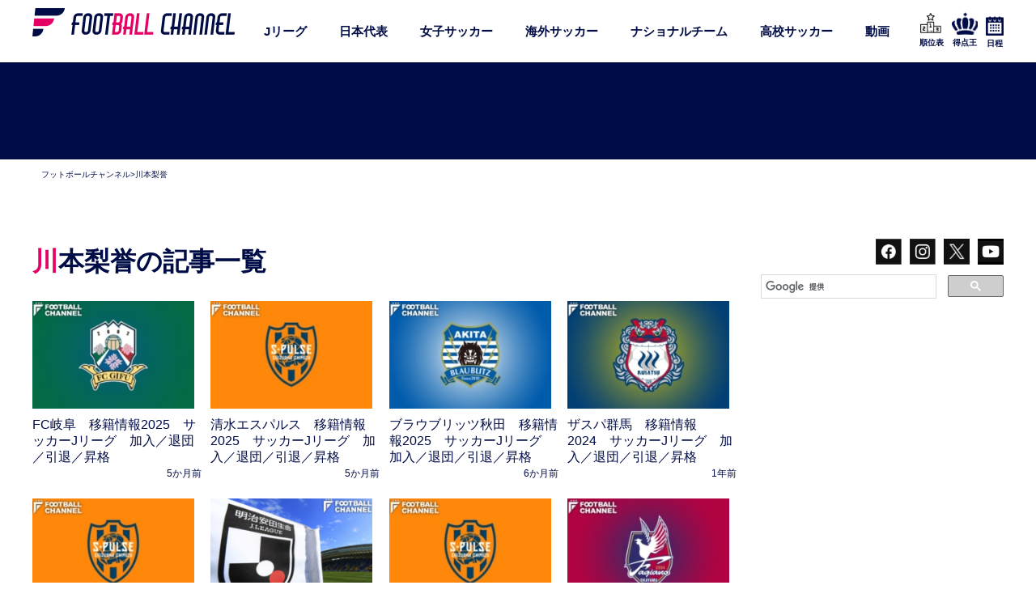

--- FILE ---
content_type: text/html; charset=UTF-8
request_url: https://www.footballchannel.jp/tag/%E5%B7%9D%E6%9C%AC%E6%A2%A8%E8%AA%89/
body_size: 62079
content:
<!DOCTYPE HTML>
<html lang="ja">
<head>
<meta charset="utf-8">
<meta http-equiv="X-UA-Compatible" content="IE=edge,chrome=1">
<meta name="viewport" content="width=device-width, initial-scale=1.0" />
<meta name="google-site-verification" content="gMBM_re2QS_cj2HernVr3TngNEBQItcCuY7C_JxvJig" />
<meta name="google-site-verification" content="SOUtdteWNpJE7_0pVYXvXWlenCMCqRPE8xF8fP6QBRA" />
<meta name="keywords" content="フットボールチャンネル,サッカー批評,フットボールサミット,サッカー,soccer,football,カンゼン">
<title>
川本梨誉の記事一覧 | フットボールチャンネル
</title>
<link rel="alternate" type="application/rss+xml" title="フットボールチャンネル RSS Feed" href="https://www.footballchannel.jp/feed/" />
<link rel="pingback" href="https://www.footballchannel.jp/wordpress/xmlrpc.php" />
<meta name="keywords" content="川本梨誉,サッカーコラム,サッカーニュース,Jリーグ,日本代表,サッカー日本代表,海外サッカー,欧州サッカー,スペインリーグ,ラ・リーガ,リーガ・エスパニョーラ,プレミアリーグ,イングランド・プレミアリーグ,久保建英,本田圭佑,香川真司,マンチェスター・ユナイテッド,アーセナル,バルセロナ,バルサ,レアル・マドリード,リバプール,マンチェスター・シティ,ユベントス" />
<meta name="description" content="海外サッカー、Jリーグ,日本代表…世界中のサッカー情報を網羅。独自の視点で注目試合を徹底分析。他では読めない重厚なサッカー記事を提供します。" />

<!-- WP SiteManager OGP Tags -->
<meta property="og:title" content="川本梨誉" />
<meta property="og:type" content="article" />
<meta property="og:url" content="https://www.footballchannel.jp/tag/%e5%b7%9d%e6%9c%ac%e6%a2%a8%e8%aa%89/" />
<meta property="og:description" content="海外サッカー、Jリーグ,日本代表…世界中のサッカー情報を網羅。独自の視点で注目試合を徹底分析。他では読めない重厚なサッカー記事を提供します。" />
<meta property="og:site_name" content="フットボールチャンネル" />
<style>
#wpadminbar #wp-admin-bar-wccp_free_top_button .ab-icon:before {
	content: "\f160";
	color: #02CA02;
	top: 3px;
}
#wpadminbar #wp-admin-bar-wccp_free_top_button .ab-icon {
	transform: rotate(45deg);
}
</style>
<meta name='robots' content='max-image-preview:large' />
<link rel="alternate" type="application/rss+xml" title="フットボールチャンネル &raquo; 川本梨誉 タグのフィード" href="https://www.footballchannel.jp/tag/%e5%b7%9d%e6%9c%ac%e6%a2%a8%e8%aa%89/feed/" />
<script type="text/javascript">
/* <![CDATA[ */
window._wpemojiSettings = {"baseUrl":"https:\/\/s.w.org\/images\/core\/emoji\/14.0.0\/72x72\/","ext":".png","svgUrl":"https:\/\/s.w.org\/images\/core\/emoji\/14.0.0\/svg\/","svgExt":".svg","source":{"concatemoji":"https:\/\/www.footballchannel.jp\/wordpress\/wp-includes\/js\/wp-emoji-release.min.js?ver=6.4.7"}};
/*! This file is auto-generated */
!function(i,n){var o,s,e;function c(e){try{var t={supportTests:e,timestamp:(new Date).valueOf()};sessionStorage.setItem(o,JSON.stringify(t))}catch(e){}}function p(e,t,n){e.clearRect(0,0,e.canvas.width,e.canvas.height),e.fillText(t,0,0);var t=new Uint32Array(e.getImageData(0,0,e.canvas.width,e.canvas.height).data),r=(e.clearRect(0,0,e.canvas.width,e.canvas.height),e.fillText(n,0,0),new Uint32Array(e.getImageData(0,0,e.canvas.width,e.canvas.height).data));return t.every(function(e,t){return e===r[t]})}function u(e,t,n){switch(t){case"flag":return n(e,"\ud83c\udff3\ufe0f\u200d\u26a7\ufe0f","\ud83c\udff3\ufe0f\u200b\u26a7\ufe0f")?!1:!n(e,"\ud83c\uddfa\ud83c\uddf3","\ud83c\uddfa\u200b\ud83c\uddf3")&&!n(e,"\ud83c\udff4\udb40\udc67\udb40\udc62\udb40\udc65\udb40\udc6e\udb40\udc67\udb40\udc7f","\ud83c\udff4\u200b\udb40\udc67\u200b\udb40\udc62\u200b\udb40\udc65\u200b\udb40\udc6e\u200b\udb40\udc67\u200b\udb40\udc7f");case"emoji":return!n(e,"\ud83e\udef1\ud83c\udffb\u200d\ud83e\udef2\ud83c\udfff","\ud83e\udef1\ud83c\udffb\u200b\ud83e\udef2\ud83c\udfff")}return!1}function f(e,t,n){var r="undefined"!=typeof WorkerGlobalScope&&self instanceof WorkerGlobalScope?new OffscreenCanvas(300,150):i.createElement("canvas"),a=r.getContext("2d",{willReadFrequently:!0}),o=(a.textBaseline="top",a.font="600 32px Arial",{});return e.forEach(function(e){o[e]=t(a,e,n)}),o}function t(e){var t=i.createElement("script");t.src=e,t.defer=!0,i.head.appendChild(t)}"undefined"!=typeof Promise&&(o="wpEmojiSettingsSupports",s=["flag","emoji"],n.supports={everything:!0,everythingExceptFlag:!0},e=new Promise(function(e){i.addEventListener("DOMContentLoaded",e,{once:!0})}),new Promise(function(t){var n=function(){try{var e=JSON.parse(sessionStorage.getItem(o));if("object"==typeof e&&"number"==typeof e.timestamp&&(new Date).valueOf()<e.timestamp+604800&&"object"==typeof e.supportTests)return e.supportTests}catch(e){}return null}();if(!n){if("undefined"!=typeof Worker&&"undefined"!=typeof OffscreenCanvas&&"undefined"!=typeof URL&&URL.createObjectURL&&"undefined"!=typeof Blob)try{var e="postMessage("+f.toString()+"("+[JSON.stringify(s),u.toString(),p.toString()].join(",")+"));",r=new Blob([e],{type:"text/javascript"}),a=new Worker(URL.createObjectURL(r),{name:"wpTestEmojiSupports"});return void(a.onmessage=function(e){c(n=e.data),a.terminate(),t(n)})}catch(e){}c(n=f(s,u,p))}t(n)}).then(function(e){for(var t in e)n.supports[t]=e[t],n.supports.everything=n.supports.everything&&n.supports[t],"flag"!==t&&(n.supports.everythingExceptFlag=n.supports.everythingExceptFlag&&n.supports[t]);n.supports.everythingExceptFlag=n.supports.everythingExceptFlag&&!n.supports.flag,n.DOMReady=!1,n.readyCallback=function(){n.DOMReady=!0}}).then(function(){return e}).then(function(){var e;n.supports.everything||(n.readyCallback(),(e=n.source||{}).concatemoji?t(e.concatemoji):e.wpemoji&&e.twemoji&&(t(e.twemoji),t(e.wpemoji)))}))}((window,document),window._wpemojiSettings);
/* ]]> */
</script>







<script type="text/javascript" src="https://www.footballchannel.jp/wordpress/wp-includes/js/jquery/jquery.min.js?ver=3.7.1" id="jquery-core-js"></script>
<script type="text/javascript" src="https://www.footballchannel.jp/wordpress/wp-includes/js/jquery/jquery-migrate.min.js?ver=3.4.1" id="jquery-migrate-js"></script>
<script type="text/javascript" id="sdm-scripts-js-extra">
/* <![CDATA[ */
var sdm_ajax_script = {"ajaxurl":"https:\/\/www.footballchannel.jp\/wordpress\/wp-admin\/admin-ajax.php"};
/* ]]> */
</script>
<script type="text/javascript" src="https://www.footballchannel.jp/wordpress/wp-content/plugins/simple-download-monitor/js/sdm_wp_scripts.js?ver=6.4.7" id="sdm-scripts-js"></script>
<link rel="https://api.w.org/" href="https://www.footballchannel.jp/wp-json/" /><link rel="alternate" type="application/json" href="https://www.footballchannel.jp/wp-json/wp/v2/tags/12339" /><link rel="EditURI" type="application/rsd+xml" title="RSD" href="https://www.footballchannel.jp/wordpress/xmlrpc.php?rsd" />
<script id="wpcp_disable_selection" type="text/javascript">
var image_save_msg='You are not allowed to save images!';
	var no_menu_msg='Context Menu disabled!';
	var smessage = "Content is protected !!";

function disableEnterKey(e)
{
	var elemtype = e.target.tagName;
	
	elemtype = elemtype.toUpperCase();
	
	if (elemtype == "TEXT" || elemtype == "TEXTAREA" || elemtype == "INPUT" || elemtype == "PASSWORD" || elemtype == "SELECT" || elemtype == "OPTION" || elemtype == "EMBED")
	{
		elemtype = 'TEXT';
	}
	
	if (e.ctrlKey){
     var key;
     if(window.event)
          key = window.event.keyCode;     //IE
     else
          key = e.which;     //firefox (97)
    //if (key != 17) alert(key);
     if (elemtype!= 'TEXT' && (key == 97 || key == 65 || key == 67 || key == 99 || key == 88 || key == 120 || key == 26 || key == 85  || key == 86 || key == 83 || key == 43 || key == 73))
     {
		if(wccp_free_iscontenteditable(e)) return true;
		show_wpcp_message('You are not allowed to copy content or view source');
		return false;
     }else
     	return true;
     }
}


/*For contenteditable tags*/
function wccp_free_iscontenteditable(e)
{
	var e = e || window.event; // also there is no e.target property in IE. instead IE uses window.event.srcElement
  	
	var target = e.target || e.srcElement;

	var elemtype = e.target.nodeName;
	
	elemtype = elemtype.toUpperCase();
	
	var iscontenteditable = "false";
		
	if(typeof target.getAttribute!="undefined" ) iscontenteditable = target.getAttribute("contenteditable"); // Return true or false as string
	
	var iscontenteditable2 = false;
	
	if(typeof target.isContentEditable!="undefined" ) iscontenteditable2 = target.isContentEditable; // Return true or false as boolean

	if(target.parentElement.isContentEditable) iscontenteditable2 = true;
	
	if (iscontenteditable == "true" || iscontenteditable2 == true)
	{
		if(typeof target.style!="undefined" ) target.style.cursor = "text";
		
		return true;
	}
}

////////////////////////////////////
function disable_copy(e)
{	
	var e = e || window.event; // also there is no e.target property in IE. instead IE uses window.event.srcElement
	
	var elemtype = e.target.tagName;
	
	elemtype = elemtype.toUpperCase();
	
	if (elemtype == "TEXT" || elemtype == "TEXTAREA" || elemtype == "INPUT" || elemtype == "PASSWORD" || elemtype == "SELECT" || elemtype == "OPTION" || elemtype == "EMBED")
	{
		elemtype = 'TEXT';
	}
	
	if(wccp_free_iscontenteditable(e)) return true;
	
	var isSafari = /Safari/.test(navigator.userAgent) && /Apple Computer/.test(navigator.vendor);
	
	var checker_IMG = '';
	if (elemtype == "IMG" && checker_IMG == 'checked' && e.detail >= 2) {show_wpcp_message(alertMsg_IMG);return false;}
	if (elemtype != "TEXT")
	{
		if (smessage !== "" && e.detail == 2)
			show_wpcp_message(smessage);
		
		if (isSafari)
			return true;
		else
			return false;
	}	
}

//////////////////////////////////////////
function disable_copy_ie()
{
	var e = e || window.event;
	var elemtype = window.event.srcElement.nodeName;
	elemtype = elemtype.toUpperCase();
	if(wccp_free_iscontenteditable(e)) return true;
	if (elemtype == "IMG") {show_wpcp_message(alertMsg_IMG);return false;}
	if (elemtype != "TEXT" && elemtype != "TEXTAREA" && elemtype != "INPUT" && elemtype != "PASSWORD" && elemtype != "SELECT" && elemtype != "OPTION" && elemtype != "EMBED")
	{
		return false;
	}
}	
function reEnable()
{
	return true;
}
document.onkeydown = disableEnterKey;
document.onselectstart = disable_copy_ie;
if(navigator.userAgent.indexOf('MSIE')==-1)
{
	document.onmousedown = disable_copy;
	document.onclick = reEnable;
}
function disableSelection(target)
{
    //For IE This code will work
    if (typeof target.onselectstart!="undefined")
    target.onselectstart = disable_copy_ie;
    
    //For Firefox This code will work
    else if (typeof target.style.MozUserSelect!="undefined")
    {target.style.MozUserSelect="none";}
    
    //All other  (ie: Opera) This code will work
    else
    target.onmousedown=function(){return false}
    target.style.cursor = "default";
}
//Calling the JS function directly just after body load
window.onload = function(){disableSelection(document.body);};

//////////////////special for safari Start////////////////
var onlongtouch;
var timer;
var touchduration = 1000; //length of time we want the user to touch before we do something

var elemtype = "";
function touchstart(e) {
	var e = e || window.event;
  // also there is no e.target property in IE.
  // instead IE uses window.event.srcElement
  	var target = e.target || e.srcElement;
	
	elemtype = window.event.srcElement.nodeName;
	
	elemtype = elemtype.toUpperCase();
	
	if(!wccp_pro_is_passive()) e.preventDefault();
	if (!timer) {
		timer = setTimeout(onlongtouch, touchduration);
	}
}

function touchend() {
    //stops short touches from firing the event
    if (timer) {
        clearTimeout(timer);
        timer = null;
    }
	onlongtouch();
}

onlongtouch = function(e) { //this will clear the current selection if anything selected
	
	if (elemtype != "TEXT" && elemtype != "TEXTAREA" && elemtype != "INPUT" && elemtype != "PASSWORD" && elemtype != "SELECT" && elemtype != "EMBED" && elemtype != "OPTION")	
	{
		if (window.getSelection) {
			if (window.getSelection().empty) {  // Chrome
			window.getSelection().empty();
			} else if (window.getSelection().removeAllRanges) {  // Firefox
			window.getSelection().removeAllRanges();
			}
		} else if (document.selection) {  // IE?
			document.selection.empty();
		}
		return false;
	}
};

document.addEventListener("DOMContentLoaded", function(event) { 
    window.addEventListener("touchstart", touchstart, false);
    window.addEventListener("touchend", touchend, false);
});

function wccp_pro_is_passive() {

  var cold = false,
  hike = function() {};

  try {
	  const object1 = {};
  var aid = Object.defineProperty(object1, 'passive', {
  get() {cold = true}
  });
  window.addEventListener('test', hike, aid);
  window.removeEventListener('test', hike, aid);
  } catch (e) {}

  return cold;
}
/*special for safari End*/
</script>
<script id="wpcp_disable_Right_Click" type="text/javascript">
document.ondragstart = function() { return false;}
	function nocontext(e) {
	   return false;
	}
	document.oncontextmenu = nocontext;
</script>

<script id="wpcp_css_disable_selection" type="text/javascript">
var e = document.getElementsByTagName('body')[0];
if(e)
{
	e.setAttribute('unselectable',"on");
}
</script>
<!-- Start PageSpeed Up by FourM 2019/11/13 -->
<link rel='preconnect dns-prefetch' href='//ajax.googleapis.com/' />
<link rel='preconnect dns-prefetch' href='//assets.gunosy.com/' />
<link rel='preconnect dns-prefetch' href='//www.googletagservices.com/' />
<link rel='preconnect dns-prefetch' href='//connect.facebook.net/' />
<link rel='preconnect dns-prefetch' href='//www.facebook.com/' />
<link rel='preconnect dns-prefetch' href='//img.footballchannel.jp/' />
<link rel='preconnect dns-prefetch' href='//speee-ad.akamaized.net/' />
<link rel='preconnect dns-prefetch' href='//platform.twitter.com/' />
<link rel='preconnect dns-prefetch' href='//cdn.webpush.jp/' />
<link rel='preconnect dns-prefetch' href='//js.gumgum.com/' />

<!-- Image Lazy Loading -->
<script>
document.addEventListener("DOMContentLoaded", () => {
	let lazyImages = [].slice.call(document.querySelectorAll("img.lazy"));
		if ("IntersectionObserver" in window) {
			let lazyImageObserver = new IntersectionObserver(function(entries, observer) {
				entries.forEach(entry => {
		if (entry.isIntersecting) {
			let lazyImage = entry.target;
			lazyImage.src = lazyImage.dataset.src;
			lazyImage.srcset = lazyImage.dataset.src;
			lazyImage.style.animation = 'fadeIn 1s ease 0s 1 normal';
			lazyImage.classList.remove("lazy");
			lazyImageObserver.unobserve(lazyImage);
		}
	});
			});
			lazyImages.forEach(lazyImage => {
				lazyImageObserver.observe(lazyImage);
			});
	}
	});
	</script>
<!-- End -->
	
<!-- Google Tag Manager -->
<script>(function(w,d,s,l,i){w[l]=w[l]||[];w[l].push({'gtm.start':
new Date().getTime(),event:'gtm.js'});var f=d.getElementsByTagName(s)[0],
j=d.createElement(s),dl=l!='dataLayer'?'&l='+l:'';j.async=true;j.src=
'https://www.googletagmanager.com/gtm.js?id='+i+dl;f.parentNode.insertBefore(j,f);
})(window,document,'script','dataLayer','GTM-59BDM24');</script>
<!-- End Google Tag Manager -->

<!-- ADX/DFP共通 -->

<script>
	var googletag = googletag || {};
	googletag.cmd = googletag.cmd || [];
	
	var path_value = location.pathname.substr(0,40);
	var ref_value = document.referrer?document.referrer.split("/")[2]:'null';
	googletag.cmd.push(function () {
		googletag.pubads().setTargeting('URLs', path_value).setTargeting('Ref', ref_value);
		googletag.pubads().collapseEmptyDivs(true);
	});
	</script>
	
	<!-- ADX -->
	
<!-- DFP -->
		
	
	<script type="application/javascript" src="//anymind360.com/js/323/ats.js"></script>
<script async="" src="https://securepubads.g.doubleclick.net/tag/js/gpt.js"></script>
<script>
  var googletag = googletag || {};
  googletag.cmd = googletag.cmd || [];
  var google_interstitial_slot;
</script>

<script>
  googletag.cmd.push(function() {
　googletag.defineSlot('/83555300,138163372/kanzen/footballchannel/pc_all_header_2nd', [[1, 1], [970, 250], [970, 90]], 'pc_all_header_2nd').addService(googletag.pubads());
　 googletag.defineSlot('/83555300,138163372/kanzen/footballchannel/pc_all_left_1st', ['fluid', [1, 1], [300, 250],[320, 180], [300, 600]], 'pc_all_left_1st').addService(googletag.pubads());
　googletag.defineSlot('/83555300,138163372/kanzen/footballchannel/pc_all_left_2nd', ['fluid', [300, 250], [1, 1]], 'pc_all_left_2nd').addService(googletag.pubads());
　googletag.defineSlot('/83555300,138163372/kanzen/footballchannel/pc_all_left_3rd', ['fluid', [1, 1], [300, 250]], 'pc_all_left_3rd').addService(googletag.pubads());
   google_interstitial_slot  = googletag.defineOutOfPageSlot('/83555300,138163372/kanzen/footballchannel/pc_adx_interstitial', googletag.enums.OutOfPageFormat.INTERSTITIAL);
   if (google_interstitial_slot) {
       google_interstitial_slot.addService(googletag.pubads());
     }
 googletag.pubads().enableSingleRequest();
    googletag.enableServices();
  });
</script>

<script async src="https://pagead2.googlesyndication.com/pagead/js/adsbygoogle.js?client=ca-pub-2764430322442748"
     crossorigin="anonymous"></script>		<script type="text/javascript">
	window._taboola = window._taboola || [];
	_taboola.push({article:'auto'});
	!function (e, f, u, i) {
	if (!document.getElementById(i)){
		e.async = 1;
		e.src = u;
		e.id = i;
		f.parentNode.insertBefore(e, f);
	}
	}(document.createElement('script'),
	document.getElementsByTagName('script')[0],
	'//cdn.taboola.com/libtrc/fourm-footballchannel/loader.js',
	'tb_loader_script');
	if(window.performance && typeof window.performance.mark == 'function')
	{window.performance.mark('tbl_ic');}
	</script>
	
		<script type="text/javascript" async="true" src="//jp3ast-cdn.goldspotmedia.com/libs/buster/latest/buster-min.js"></script>
	
	<!-- Facebook Pixel Code -->
	<script>
	!function(f,b,e,v,n,t,s)
	{if(f.fbq)return;n=f.fbq=function(){n.callMethod?
	n.callMethod.apply(n,arguments):n.queue.push(arguments)};
	if(!f._fbq)f._fbq=n;n.push=n;n.loaded=!0;n.version='2.0';
	n.queue=[];t=b.createElement(e);t.async=!0;
	t.src=v;s=b.getElementsByTagName(e)[0];
	s.parentNode.insertBefore(t,s)}(window, document,'script',
	'https://connect.facebook.net/en_US/fbevents.js');
	fbq('init', '161560247924408');
	fbq('track', 'PageView');
	</script>
	<noscript><img height="1" width="1" style="display:none"
	src="https://www.facebook.com/tr?id=161560247924408&ev=PageView&noscript=1"
	/></noscript>
	<!-- End Facebook Pixel Code -->
	
	<!-- 20181129 動画広告 -->
	<script type="text/javascript" charset="UTF-8" src="https://moviead.cdnext.stream.ne.jp/player/latest/MovieADPlayer.js"></script>
	
	<!-- 記事単品 -->
		<script data-sdk="l/1.1.10" data-cfasync="false" nowprocket src="https://html-load.com/loader.min.js" charset="UTF-8"></script>
<script nowprocket>(function(){function t(o,e){const r=n();return(t=function(t,n){return r[t-=309]})(o,e)}function n(){const t=["style","792872oOmMCL","documentElement","title","querySelectorAll","localStorage","name","VGhlcmUgd2FzIGEgcHJvYmxlbSBsb2FkaW5nIHRoZSBwYWdlLiBQbGVhc2UgY2xpY2sgT0sgdG8gbGVhcm4gbW9yZS4=","282786fMMJDo","loader-check","Cannot find currentScript","reload","textContent","charCodeAt","as_","&url=","script","map","loader_light","recovery","text","315540RTyVlu","last_bfa_at","split","href","length","&domain=","Script not found",'/loader.min.js"]',"from","none","width","width: 100vw; height: 100vh; z-index: 2147483647; position: fixed; left: 0; top: 0;","https://report.error-report.com/modal?eventId=&error=Vml0YWwgQVBJIGJsb2NrZWQ%3D&domain=","connection","https://error-report.com/report","querySelector","https://report.error-report.com/modal?eventId=","rtt","POST","87706KyRVLS","contains","src","height","close-error-report","error","Failed to load script: ",'script[src*="//',"3nLwbiH","/loader.min.js","append","hostname","outerHTML","&error=","onLine","setItem","addEventListener","btoa","setAttribute","toString","appendChild","display","searchParams","location","check","https://","type","currentScript","concat","148728JJjXGq","iframe","21QNapZW","data","createElement","link,style","Fallback Failed","_fa_","forEach","as_index","105042KWystp","getComputedStyle","host","value","removeEventListener","now","url","write","attributes","getBoundingClientRect","message","975180lrCXsz","as_modal_loaded","remove","https://report.error-report.com/modal?eventId=&error="];return(n=function(){return t})()}(function(){const o=t,e=n();for(;;)try{if(102011===parseInt(o(360))/1+parseInt(o(321))/2+parseInt(o(329))/3*(-parseInt(o(376))/4)+parseInt(o(371))/5+parseInt(o(383))/6+-parseInt(o(352))/7*(parseInt(o(350))/8)+-parseInt(o(396))/9)break;e.push(e.shift())}catch(t){e.push(e.shift())}})(),(()=>{"use strict";const n=t,o=n=>{const o=t;let e=0;for(let t=0,r=n[o(400)];t<r;t++)e=(e<<5)-e+n[o(388)](t),e|=0;return e},e=class{static[n(345)](){const t=n;var e,r;let c=arguments[t(400)]>0&&void 0!==arguments[0]?arguments[0]:t(394),a=!(arguments[t(400)]>1&&void 0!==arguments[1])||arguments[1];const i=Date[t(365)](),s=i-i%864e5,l=s-864e5,d=s+864e5,u=t(389)+o(c+"_"+s),w=t(389)+o(c+"_"+l),h=t(389)+o(c+"_"+d);return u!==w&&u!==h&&w!==h&&!(null!==(e=null!==(r=window[u])&&void 0!==r?r:window[w])&&void 0!==e?e:window[h])&&(a&&(window[u]=!0,window[w]=!0,window[h]=!0),!0)}};function r(o,e){const r=n;try{window[r(380)][r(336)](window[r(344)][r(362)]+r(357)+btoa(r(397)),Date[r(365)]()[r(340)]())}catch(t){}try{!async function(n,o){const e=r;try{if(await async function(){const n=t;try{if(await async function(){const n=t;if(!navigator[n(335)])return!0;try{await fetch(location[n(399)])}catch(t){return!0}return!1}())return!0;try{if(navigator[n(315)][n(319)]>1e3)return!0}catch(t){}return!1}catch(t){return!1}}())return;const r=await async function(n){const o=t;try{const t=new URL(o(316));t[o(343)][o(331)](o(347),o(393)),t[o(343)][o(331)](o(378),""),t[o(343)][o(331)](o(370),n),t[o(343)][o(331)](o(366),location[o(399)]);const e=await fetch(t[o(399)],{method:o(320)});return await e[o(395)]()}catch(t){return o(326)}}(n);document[e(379)](e(355))[e(358)]((t=>{const n=e;t[n(373)](),t[n(387)]=""}));let a=!1;window[e(337)](e(370),(t=>{const n=e;n(372)===t[n(353)]&&(a=!0)}));const i=document[e(354)](e(351));i[e(323)]=e(318)[e(349)](r,e(334))[e(349)](btoa(n),e(401))[e(349)](o,e(390))[e(349)](btoa(location[e(399)])),i[e(339)](e(375),e(313)),document[e(377)][e(341)](i);const s=t=>{const n=e;n(325)===t[n(353)]&&(i[n(373)](),window[n(364)](n(370),s))};window[e(337)](e(370),s);const l=()=>{const t=e,n=i[t(369)]();return t(311)!==window[t(361)](i)[t(342)]&&0!==n[t(312)]&&0!==n[t(324)]};let d=!1;const u=setInterval((()=>{if(!document[e(322)](i))return clearInterval(u);l()||d||(clearInterval(u),d=!0,c(n,o))}),1e3);setTimeout((()=>{a||d||(d=!0,c(n,o))}),3e3)}catch(t){c(n,o)}}(o,e)}catch(t){c(o,e)}}function c(t,o){const e=n;try{const n=atob(e(382));confirm(n)?location[e(399)]=e(374)[e(349)](btoa(t),e(401))[e(349)](o,e(390))[e(349)](btoa(location[e(399)])):location[e(386)]()}catch(t){location[e(399)]=e(314)[e(349)](o)}}(()=>{const t=n,o=n=>t(327)[t(349)](n);let c="";try{var a,i;null===(a=document[t(348)])||void 0===a||a[t(373)]();const n=null!==(i=function(){const n=t,o=n(359)+window[n(338)](window[n(344)][n(332)]);return window[o]}())&&void 0!==i?i:0;if(!e[t(345)](t(384),!1))return;const s="html-load.com,fb.html-load.com,content-loader.com,fb.content-loader.com"[t(398)](",");c=s[0];const l=document[t(317)](t(328)[t(349)](s[n],t(309)));if(!l)throw new Error(t(402));const d=Array[t(310)](l[t(368)])[t(392)]((n=>({name:n[t(381)],value:n[t(363)]})));if(n+1<s[t(400)])return function(n,o){const e=t,r=e(359)+window[e(338)](window[e(344)][e(332)]);window[r]=o}(0,n+1),void function(n,o){const e=t;var r;const c=document[e(354)](e(391));o[e(358)]((t=>{const n=e;let{name:o,value:r}=t;return c[n(339)](o,r)})),c[e(339)](e(323),e(346)[e(349)](n,e(330))),document[e(367)](c[e(333)]);const a=null===(r=document[e(348)])||void 0===r?void 0:r[e(333)];if(!a)throw new Error(e(385));document[e(367)](a)}(s[n+1],d);r(o(t(356)),c)}catch(n){try{n=n[t(340)]()}catch(t){}r(o(n),c)}})()})();})();</script>



<style media="all">.sdm_clear_float{clear:both}.sdm_pass_text{margin-bottom:10px}.sdm_download_item{display:block;border:1px solid #e7e9eb;box-shadow:0 1px 3px 0 rgba(0,0,0,.05);margin-top:10px;margin-bottom:10px;padding:15px}.sdm_download_title{float:left;font-size:24px;font-weight:700;line-height:75px}.sdm_download_thumbnail{float:left}.sdm_download_thumbnail_image{width:75px !important;height:75px !important;float:left !important;margin-right:10px !important}.sdm_download_description{margin:15px 0;padding-bottom:10px;border-bottom:1px solid #eee}.sdm_download_item_count{margin-left:20px;border:1px solid #e7e9eb;padding:3px 10px;display:inline-block;float:right}.sdm_download_link{display:block}.sdm_download_link:after{content:"";display:table;clear:both}.sdm_download_button{display:inline-block}.sdm_download_button_box_default{margin:10px 0}.sdm-g-recaptcha{margin-bottom:10px}.sdm_yellow_box{background:#fff6d5;border:1px solid #d1b655;color:#3f2502;margin:10px 0;padding:5px 5px 5px 10px}.sdm_grey_box{background:#ececec;border:1px solid #cfcfcf;color:#363636;margin:10px 0 15px;padding:5px 5px 5px 10px}.sdm_blue_box{background:#d7e7f5;border:1px solid #aacee6;color:#1d263b;margin:10px 0 15px;padding:5px 5px 5px 10px}.sdm_post_item{width:90%}.sdm_post_item_top{display:block}.sdm_post_item_top_left{width:40%;float:left;margin-right:30px}.sdm_post_item_top_right{float:left;width:50%}.sdm_post_item_top_left img{width:100%;border:1px solid #e8e4e3;padding:5px}.sdm_post_title{font-size:26px;font-weight:700;margin-bottom:20px}.sdm_post_download_count{margin-bottom:20px;font-size:18px;font-weight:700;border:1px solid #e8e4e3;display:inline-block;padding:10px 15px}.sdm_post_download_file_size{font-weight:700}.sdm_post_download_version{font-weight:700}.sdm_post_download_published_date{font-weight:700}.sdm_post_download_section{margin:15px 0}.sdm_post_meta_section{border-top:4px double #e8e4e3;padding-top:15px}.sdm_download{display:inline-block;text-decoration:none;font:bold 12px/12px HelveticaNeue,Arial;padding:8px 11px;color:#555;border:1px solid #dedede;-webkit-border-radius:3px;-moz-border-radius:3px;border-radius:3px}.sdm_download.green{background:#b7d770;filter:progid:DXImageTransform.Microsoft.gradient(startColorstr='#cae285',endColorstr='#9fcb57');background:-webkit-gradient(linear,left top,left bottom,from(#cae285),to(#9fcb57));background:-moz-linear-gradient(top,#cae285,#9fcb57);border-color:#adc671 #98b65b #87aa4a;color:#2f4014 !important;text-shadow:0 1px 0 #cfe5a4;-webkit-box-shadow:0 1px 1px #d3d3d3,inset 0 1px 0 #d7e9a4;-moz-box-shadow:0 1px 1px #d3d3d3,inset 0 1px 0 #d7e9a4;box-shadow:0 1px 1px #d3d3d3,inset 0 1px 0 #d7e9a4}.sdm_download.green:hover{background:#b9d972;filter:progid:DXImageTransform.Microsoft.gradient(startColorstr='#b8d872',endColorstr='#b9d972');background:-webkit-gradient(linear,left top,left bottom,from(#b8d872),to(#b9d972));background:-moz-linear-gradient(top,#b8d872,#b9d972);border-color:#8bb14d #83a648 #7d9e45;text-shadow:0 1px 0 #d5e8aa;-webkit-box-shadow:0 1px 1px #d5d5d5,inset 0 1px 0 #cae295;-moz-box-shadow:0 1px 1px #d5d5d5,inset 0 1px 0 #cae295;box-shadow:0 1px 1px #d5d5d5,inset 0 1px 0 #cae295}.sdm_download.blue{background:#92dbf6;filter:progid:DXImageTransform.Microsoft.gradient(startColorstr='#abe4f8',endColorstr='#6fcef3');background:-webkit-gradient(linear,left top,left bottom,from(#abe4f8),to(#6fcef3));background:-moz-linear-gradient(top,#abe4f8,#6fcef3);border-color:#8dc5da #76b7cf #63abc7;color:#1e4657 !important;text-shadow:0 1px 0 #b6e6f9;-webkit-box-shadow:0 1px 1px #d6d6d6,inset 0 1px 0 #c0ebfa;-moz-box-shadow:0 1px 1px #d6d6d6,inset 0 1px 0 #c0ebfa;box-shadow:0 1px 1px #d6d6d6,inset 0 1px 0 #c0ebfa}.sdm_download.blue:hover{background:#92dbf6;border-color:#7caec0 #68a3ba #5a9cb5;text-shadow:0 1px 0 #bee9fa;-webkit-box-shadow:0 1px 1px #d6d6d6,inset 0 1px 0 #ade4f8;-moz-box-shadow:0 1px 1px #d6d6d6,inset 0 1px 0 #ade4f8;box-shadow:0 1px 1px #d6d6d6,inset 0 1px 0 #ade4f8}.sdm_download.purple{background:#dfaeda;filter:progid:DXImageTransform.Microsoft.gradient(startColorstr='#e8c4e4',endColorstr='#d494ce');background:-webkit-gradient(linear,left top,left bottom,from(#e8c4e4),to(#d494ce));background:-moz-linear-gradient(top,#e8c4e4,#d494ce);border-color:#bc9db9 #ad89aa #a1799d;color:#4d334a !important;text-shadow:0 1px 0 #eacae6;-webkit-box-shadow:0 1px 1px #d5d5d5,inset 0 1px 0 #eed3eb;-moz-box-shadow:0 1px 1px #d5d5d5,inset 0 1px 0 #eed3eb;box-shadow:0 1px 1px #d5d5d5,inset 0 1px 0 #eed3eb}.sdm_download.purple:hover{background:#e0b1db;filter:progid:DXImageTransform.Microsoft.gradient(startColorstr='#deabd9',endColorstr='#e0b1db');background:-webkit-gradient(linear,left top,left bottom,from(#deabd9),to(#e0b1db));background:-moz-linear-gradient(top,#deabd9,#e0b1db);border-color:#a482a0 #9b7897 #947090;text-shadow:0 1px 0 #ecd0e9;-webkit-box-shadow:0 1px 1px #cdcdcd,inset 0 1px 0 #ccc;-moz-box-shadow:0 1px 1px #cdcdcd,inset 0 1px 0 #ccc;box-shadow:0 1px 1px #cdcdcd,inset 0 1px 0 #ccc}.sdm_download.teal{background:#9cedef;filter:progid:DXImageTransform.Microsoft.gradient(startColorstr='#b7f2f4',endColorstr='#7ce7ea');background:-webkit-gradient(linear,left top,left bottom,from(#b7f2f4),to(#7ce7ea));background:-moz-linear-gradient(top,#b7f2f4,#7ce7ea);border-color:#90c6c8 #78bdc0 #65b6ba;color:#2b5052 !important;text-shadow:0 1px 0 #bef3f5;-webkit-box-shadow:0 1px 1px #d5d5d5,inset 0 1px 0 #c9f5f7;-moz-box-shadow:0 1px 1px #d5d5d5,inset 0 1px 0 #c9f5f7;box-shadow:0 1px 1px #d5d5d5,inset 0 1px 0 #c9f5f7}.sdm_download.teal:hover{background:#9fedf0;border-color:#7db9bb #6bb2b5 #5dacaf;text-shadow:0 1px 0 #c5f4f6;-webkit-box-shadow:0 1px 1px #d5d5d5,inset 0 1px 0 #b7f2f4;-moz-box-shadow:0 1px 1px #d5d5d5,inset 0 1px 0 #b7f2f4;box-shadow:0 1px 1px #d5d5d5,inset 0 1px 0 #b7f2f4}.sdm_download.darkblue{background:#a5b8c6;filter:progid:DXImageTransform.Microsoft.gradient(startColorstr='#becbd6',endColorstr='#88a1b4');background:-webkit-gradient(linear,left top,left bottom,from(#becbd6),to(#88a1b4));background:-moz-linear-gradient(top,#becbd6,#88a1b4);border-color:#a2afb8 #8696a1 #6f818f;color:#26313b !important;text-shadow:0 1px 0 #c4d0d9;-webkit-box-shadow:0 1px 1px #d3d3d3,inset 0 1px 0 #ced8e0;-moz-box-shadow:0 1px 1px #d3d3d3,inset 0 1px 0 #ced8e0;box-shadow:0 1px 1px #d3d3d3,inset 0 1px 0 #ced8e0}.sdm_download.darkblue:hover{background:#adbfcb;border-color:#8996a0 #798791 #6c7a85;text-shadow:0 1px 0 #ced9e0;-webkit-box-shadow:0 1px 1px #d3d3d3,inset 0 1px 0 #c2cfd8;-moz-box-shadow:0 1px 1px #d3d3d3,inset 0 1px 0 #c2cfd8;box-shadow:0 1px 1px #d3d3d3,inset 0 1px 0 #c2cfd8}.sdm_download.black{background:#525252;filter:progid:DXImageTransform.Microsoft.gradient(startColorstr='#5e5e5e',endColorstr='#434343');background:-webkit-gradient(linear,left top,left bottom,from(#5e5e5e),to(#434343));background:-moz-linear-gradient(top,#5e5e5e,#434343);border-color:#4c4c4c #313131 #1f1f1f;color:#fff !important;text-shadow:0 1px 0 #2e2e2e;-webkit-box-shadow:0 1px 1px #afafaf,inset 0 1px 0 #868686;-moz-box-shadow:0 1px 1px #afafaf,inset 0 1px 0 #868686;box-shadow:0 1px 1px #afafaf,inset 0 1px 0 #868686}.sdm_download.black:hover{background:#5a5a5a;border-color:#2c2c2c #1c1c1c #101010;text-shadow:0 1px 0 #363636;-webkit-box-shadow:0 1px 1px #b1b1b1,inset 0 1px 0 #838383;-moz-box-shadow:0 1px 1px #b1b1b1,inset 0 1px 0 #838383;box-shadow:0 1px 1px #b1b1b1,inset 0 1px 0 #838383}.sdm_download.grey{background:#bdbdbd;filter:progid:DXImageTransform.Microsoft.gradient(startColorstr='#cacaca',endColorstr='#aeaeae');background:-webkit-gradient(linear,left top,left bottom,from(#cacaca),to(#aeaeae));background:-moz-linear-gradient(top,#cacaca,#aeaeae);border-color:#b5b5b5 #a1a1a1 #8f8f8f;color:#555 !important;text-shadow:0 1px 0 #d4d4d4;-webkit-box-shadow:0 1px 1px #c9c9c9,inset 0 1px 0 #d7d7d7;-moz-box-shadow:0 1px 1px #c9c9c9,inset 0 1px 0 #d7d7d7;box-shadow:0 1px 1px #c9c9c9,inset 0 1px 0 #d7d7d7}.sdm_download.grey:hover{background:#c2c2c2;filter:progid:DXImageTransform.Microsoft.gradient(startColorstr='#bcbcbc',endColorstr='#c2c2c2');background:-webkit-gradient(linear,left top,left bottom,from(#bcbcbc),to(#c2c2c2));background:-moz-linear-gradient(top,#bcbcbc,#c2c2c2);border-color:#989898 #8e8e8e #878787;text-shadow:0 1px 0 #dadada;-webkit-box-shadow:0 1px 1px #cdcdcd,inset 0 1px 0 #ccc;-moz-box-shadow:0 1px 1px #cdcdcd,inset 0 1px 0 #ccc;box-shadow:0 1px 1px #cdcdcd,inset 0 1px 0 #ccc}.sdm_download.pink{background:#f67689;filter:progid:DXImageTransform.Microsoft.gradient(startColorstr='#f78297',endColorstr='#f56778');background:-webkit-gradient(linear,left top,left bottom,from(#f78297),to(#f56778));background:-moz-linear-gradient(top,#f78297,#f56778);border-color:#df6f8b #da5f75 #d55061;color:#4f272c !important;text-shadow:0 1px 0 #f89ca9;-webkit-box-shadow:0 1px 1px #c1c1c1,inset 0 1px 0 #f9a1b1;-moz-box-shadow:0 1px 1px #c1c1c1,inset 0 1px 0 #f9a1b1;box-shadow:0 1px 1px #c1c1c1,inset 0 1px 0 #f9a1b1}.sdm_download.pink:hover{background:#f67c90;filter:progid:DXImageTransform.Microsoft.gradient(startColorstr='#f56c7e',endColorstr='#f78297');background:-webkit-gradient(linear,left top,left bottom,from(#f56c7e),to(#f78297));background:-moz-linear-gradient(top,#f56c7e,#f78297);border-color:#c36079 #c25669 #c14e5c;text-shadow:0 1px 0 #f9a6b4;-webkit-box-shadow:0 1px 1px #c3c3c3,inset 0 1px 0 #f8909e;-moz-box-shadow:0 1px 1px #c3c3c3,inset 0 1px 0 #f8909e;box-shadow:0 1px 1px #c3c3c3,inset 0 1px 0 #f8909e}.sdm_download.orange{background:#fecc5f;filter:progid:DXImageTransform.Microsoft.gradient(startColorstr='#feda71',endColorstr='#febb4a');background:-webkit-gradient(linear,left top,left bottom,from(#feda71),to(#febb4a));background:-moz-linear-gradient(top,#feda71,#febb4a);border-color:#f5b74e #e5a73e #d6982f;color:#4d3217 !important;text-shadow:0 1px 0 #fedd9b;-webkit-box-shadow:0 1px 1px #d3d3d3,inset 0 1px 0 #fee395;-moz-box-shadow:0 1px 1px #d3d3d3,inset 0 1px 0 #fee395;box-shadow:0 1px 1px #d3d3d3,inset 0 1px 0 #fee395}.sdm_download.orange:hover{background:#fecb5e;filter:progid:DXImageTransform.Microsoft.gradient(startColorstr='#fec354',endColorstr='#fecd61');background:-webkit-gradient(linear,left top,left bottom,from(#fec354),to(#fecd61));background:-moz-linear-gradient(top,#fec354,#fecd61);border-color:#d29a3a #cc9436 #c89133;text-shadow:0 1px 0 #fee1a0;-webkit-box-shadow:0 1px 1px #d4d4d4,inset 0 1px 0 #fed17e;-moz-box-shadow:0 1px 1px #d4d4d4,inset 0 1px 0 #fed17e;box-shadow:0 1px 1px #d4d4d4,inset 0 1px 0 #fed17e}.sdm_download.white{background:#f5f5f5;filter:progid:DXImageTransform.Microsoft.gradient(startColorstr='#f9f9f9',endColorstr='#f0f0f0');background:-webkit-gradient(linear,left top,left bottom,from(#f9f9f9),to(#f0f0f0));background:-moz-linear-gradient(top,#f9f9f9,#f0f0f0);border-color:#dedede #d8d8d8 #d3d3d3;color:#555 !important;text-shadow:0 1px 0 #fff;-webkit-box-shadow:0 1px 1px #eaeaea,inset 0 1px 0 #fbfbfb;-moz-box-shadow:0 1px 1px #eaeaea,inset 0 1px 0 #fbfbfb;box-shadow:0 1px 1px #eaeaea,inset 0 1px 0 #fbfbfb}.sdm_download.white:hover{background:#f4f4f4;filter:progid:DXImageTransform.Microsoft.gradient(startColorstr='#efefef',endColorstr='#f8f8f8');background:-webkit-gradient(linear,left top,left bottom,from(#efefef),to(#f8f8f8));background:-moz-linear-gradient(top,#efefef,#f8f8f8);border-color:#c7c7c7 #c3c3c3 #bebebe;text-shadow:0 1px 0 #fdfdfd;-webkit-box-shadow:0 1px 1px #ebebeb,inset 0 1px 0 #f3f3f3;-moz-box-shadow:0 1px 1px #ebebeb,inset 0 1px 0 #f3f3f3;box-shadow:0 1px 1px #ebebeb,inset 0 1px 0 #f3f3f3}.sdm_download.disabled{background:#dfdfdf;color:#9c9c9c;box-shadow:unset;cursor:not-allowed}.sdm_object_tree .sdm_post_title{margin-right:5px;display:block}.sdm_search_result_item{margin-top:20px;margin-bottom:10px;padding-bottom:5px;border-bottom:1px solid silver}.sdm_search_result_item:last-child{border-bottom:none}.sdm_general_error_msg{color:red}.sdm_disabled_button{opacity:.2}.sdm_fancy3_download_item{display:block;max-width:320px;border:1px solid #ccc;margin-bottom:5px}.sdm_fancy3_download_title{font-weight:700;float:left;padding:5px 10px;max-width:170px;overflow:hidden}.sdm_fancy3_view_details_link{float:right;padding:5px 10px}.sdm_dl_request_intermediate_page_content{display:flex;justify-content:center;align-items:center;height:100vh;width:100vw;text-align:center}.sdm_g_captcha_spinner{width:40px;height:40px;animation:sdm_g_captcha_spin 1s linear infinite}@keyframes sdm_g_captcha_spin{0%{transform:rotate(0deg)}100%{transform:rotate(360deg)}}#sdm_after_captcha_verification_content.hidden{display:none}
/*!
 * Bootstrap v3.3.5 (http://getbootstrap.com)
 * Copyright 2011-2015 Twitter, Inc.
 * Licensed under MIT (https://github.com/twbs/bootstrap/blob/master/LICENSE)
 */
/*! normalize.css v3.0.3 | MIT License | github.com/necolas/normalize.css */
.pt-cv-wrapper article,.pt-cv-wrapper aside,.pt-cv-wrapper details,.pt-cv-wrapper figcaption,.pt-cv-wrapper footer,.pt-cv-wrapper header,.pt-cv-wrapper hgroup,.pt-cv-wrapper main,.pt-cv-wrapper menu,.pt-cv-wrapper nav,.pt-cv-wrapper section,.pt-cv-wrapper summary{display:block}.pt-cv-wrapper audio,.pt-cv-wrapper canvas,.pt-cv-wrapper progress,.pt-cv-wrapper video{display:inline-block;vertical-align:baseline}.pt-cv-wrapper audio:not([controls]){display:none;height:0}.pt-cv-wrapper [hidden],.pt-cv-wrapper template{display:none}.pt-cv-wrapper a{background-color:transparent}.pt-cv-wrapper a:active,.pt-cv-wrapper a:hover{outline:0}.pt-cv-wrapper abbr[title]{border-bottom:1px dotted}.pt-cv-wrapper b,.pt-cv-wrapper strong{font-weight:700}.pt-cv-wrapper dfn{font-style:italic}.pt-cv-wrapper h1{margin:.67em 0}.pt-cv-wrapper mark{background:#ff0;color:#000}.pt-cv-wrapper small{font-size:80%}.pt-cv-wrapper sub,.pt-cv-wrapper sup{font-size:75%;line-height:0;position:relative;vertical-align:baseline}.pt-cv-wrapper sup{top:-.5em}.pt-cv-wrapper sub{bottom:-.25em}.pt-cv-wrapper img{border:0}.pt-cv-wrapper svg:not(:root){overflow:hidden}.pt-cv-wrapper hr{-webkit-box-sizing:content-box;-moz-box-sizing:content-box;box-sizing:content-box;height:0}.pt-cv-wrapper pre{overflow:auto}.pt-cv-wrapper code,.pt-cv-wrapper kbd,.pt-cv-wrapper pre,.pt-cv-wrapper samp{font-family:monospace,monospace;font-size:1em}.pt-cv-wrapper button,.pt-cv-wrapper input,.pt-cv-wrapper optgroup,.pt-cv-wrapper select,.pt-cv-wrapper textarea{color:inherit;font:inherit;margin:0}.pt-cv-wrapper button{overflow:visible}.pt-cv-wrapper button,.pt-cv-wrapper select{text-transform:none}.pt-cv-wrapper button,.pt-cv-wrapper html input[type=button],.pt-cv-wrapper input[type=reset],.pt-cv-wrapper input[type=submit]{-webkit-appearance:button;cursor:pointer}.pt-cv-wrapper button[disabled],.pt-cv-wrapper html input[disabled]{cursor:default}.pt-cv-wrapper button::-moz-focus-inner,.pt-cv-wrapper input::-moz-focus-inner{border:0;padding:0}.pt-cv-wrapper input{line-height:normal}.pt-cv-wrapper input[type=checkbox],.pt-cv-wrapper input[type=radio]{-webkit-box-sizing:border-box;-moz-box-sizing:border-box;box-sizing:border-box;padding:0}.pt-cv-wrapper input[type=number]::-webkit-inner-spin-button,.pt-cv-wrapper input[type=number]::-webkit-outer-spin-button{height:auto}.pt-cv-wrapper input[type=search]{-webkit-appearance:textfield;-webkit-box-sizing:content-box;-moz-box-sizing:content-box;box-sizing:content-box}.pt-cv-wrapper input[type=search]::-webkit-search-cancel-button,.pt-cv-wrapper input[type=search]::-webkit-search-decoration{-webkit-appearance:none}.pt-cv-wrapper fieldset{border:1px solid silver;margin:0 2px;padding:.35em .625em .75em}.pt-cv-wrapper legend{border:0;padding:0}.pt-cv-wrapper textarea{overflow:auto}.pt-cv-wrapper optgroup{font-weight:700}.pt-cv-wrapper table{border-collapse:collapse;border-spacing:0}.pt-cv-wrapper td,.pt-cv-wrapper th{padding:0}@media print{.pt-cv-wrapper *,.pt-cv-wrapper :after,.pt-cv-wrapper :before{background:0 0!important;color:#000!important;-webkit-box-shadow:none!important;box-shadow:none!important;text-shadow:none!important}.pt-cv-wrapper a,.pt-cv-wrapper a:visited{text-decoration:underline}.pt-cv-wrapper a[href]:after{content:" (" attr(href) ")"}.pt-cv-wrapper abbr[title]:after{content:" (" attr(title) ")"}.pt-cv-wrapper a[href^="javascript:"]:after,.pt-cv-wrapper a[href^="#"]:after{content:""}.pt-cv-wrapper blockquote,.pt-cv-wrapper pre{border:1px solid #999;page-break-inside:avoid}.pt-cv-wrapper thead{display:table-header-group}.pt-cv-wrapper img,.pt-cv-wrapper tr{page-break-inside:avoid}.pt-cv-wrapper img{max-width:100%!important}.pt-cv-wrapper h2,.pt-cv-wrapper h3,.pt-cv-wrapper p{orphans:3;widows:3}.pt-cv-wrapper h2,.pt-cv-wrapper h3{page-break-after:avoid}.pt-cv-wrapper .navbar{display:none}.pt-cv-wrapper .btn>.caret,.pt-cv-wrapper .dropup>.btn>.caret{border-top-color:#000!important}.pt-cv-wrapper .label{border:1px solid #000}.pt-cv-wrapper .table{border-collapse:collapse!important}.pt-cv-wrapper .table td,.pt-cv-wrapper .table th{background-color:#fff!important}.pt-cv-wrapper .table-bordered td,.pt-cv-wrapper .table-bordered th{border:1px solid #ddd!important}}@font-face{font-family:'Glyphicons Halflings';src:url(//www.footballchannel.jp/wordpress/wp-content/plugins/content-views-query-and-display-post-page/public/assets/css/../fonts/glyphicons-halflings-regular.eot);src:url(//www.footballchannel.jp/wordpress/wp-content/plugins/content-views-query-and-display-post-page/public/assets/css/../fonts/glyphicons-halflings-regular.eot?#iefix) format('embedded-opentype'),url(//www.footballchannel.jp/wordpress/wp-content/plugins/content-views-query-and-display-post-page/public/assets/css/../fonts/glyphicons-halflings-regular.woff2) format('woff2'),url(//www.footballchannel.jp/wordpress/wp-content/plugins/content-views-query-and-display-post-page/public/assets/css/../fonts/glyphicons-halflings-regular.woff) format('woff'),url(//www.footballchannel.jp/wordpress/wp-content/plugins/content-views-query-and-display-post-page/public/assets/css/../fonts/glyphicons-halflings-regular.ttf) format('truetype'),url(//www.footballchannel.jp/wordpress/wp-content/plugins/content-views-query-and-display-post-page/public/assets/css/../fonts/glyphicons-halflings-regular.svg#glyphicons_halflingsregular) format('svg')}.pt-cv-wrapper .glyphicon{position:relative;top:1px;display:inline-block;font-family:'Glyphicons Halflings';font-style:normal;font-weight:400;line-height:1;-webkit-font-smoothing:antialiased;-moz-osx-font-smoothing:grayscale}.pt-cv-wrapper .glyphicon-asterisk:before{content:"\2a"}.pt-cv-wrapper .glyphicon-plus:before{content:"\2b"}.pt-cv-wrapper .glyphicon-eur:before,.pt-cv-wrapper .glyphicon-euro:before{content:"\20ac"}.pt-cv-wrapper .glyphicon-minus:before{content:"\2212"}.pt-cv-wrapper .glyphicon-cloud:before{content:"\2601"}.pt-cv-wrapper .glyphicon-envelope:before{content:"\2709"}.pt-cv-wrapper .glyphicon-pencil:before{content:"\270f"}.pt-cv-wrapper .glyphicon-glass:before{content:"\e001"}.pt-cv-wrapper .glyphicon-music:before{content:"\e002"}.pt-cv-wrapper .glyphicon-search:before{content:"\e003"}.pt-cv-wrapper .glyphicon-heart:before{content:"\e005"}.pt-cv-wrapper .glyphicon-star:before{content:"\e006"}.pt-cv-wrapper .glyphicon-star-empty:before{content:"\e007"}.pt-cv-wrapper .glyphicon-user:before{content:"\e008"}.pt-cv-wrapper .glyphicon-film:before{content:"\e009"}.pt-cv-wrapper .glyphicon-th-large:before{content:"\e010"}.pt-cv-wrapper .glyphicon-th:before{content:"\e011"}.pt-cv-wrapper .glyphicon-th-list:before{content:"\e012"}.pt-cv-wrapper .glyphicon-ok:before{content:"\e013"}.pt-cv-wrapper .glyphicon-remove:before{content:"\e014"}.pt-cv-wrapper .glyphicon-zoom-in:before{content:"\e015"}.pt-cv-wrapper .glyphicon-zoom-out:before{content:"\e016"}.pt-cv-wrapper .glyphicon-off:before{content:"\e017"}.pt-cv-wrapper .glyphicon-signal:before{content:"\e018"}.pt-cv-wrapper .glyphicon-cog:before{content:"\e019"}.pt-cv-wrapper .glyphicon-trash:before{content:"\e020"}.pt-cv-wrapper .glyphicon-home:before{content:"\e021"}.pt-cv-wrapper .glyphicon-file:before{content:"\e022"}.pt-cv-wrapper .glyphicon-time:before{content:"\e023"}.pt-cv-wrapper .glyphicon-road:before{content:"\e024"}.pt-cv-wrapper .glyphicon-download-alt:before{content:"\e025"}.pt-cv-wrapper .glyphicon-download:before{content:"\e026"}.pt-cv-wrapper .glyphicon-upload:before{content:"\e027"}.pt-cv-wrapper .glyphicon-inbox:before{content:"\e028"}.pt-cv-wrapper .glyphicon-play-circle:before{content:"\e029"}.pt-cv-wrapper .glyphicon-repeat:before{content:"\e030"}.pt-cv-wrapper .glyphicon-refresh:before{content:"\e031"}.pt-cv-wrapper .glyphicon-list-alt:before{content:"\e032"}.pt-cv-wrapper .glyphicon-lock:before{content:"\e033"}.pt-cv-wrapper .glyphicon-flag:before{content:"\e034"}.pt-cv-wrapper .glyphicon-headphones:before{content:"\e035"}.pt-cv-wrapper .glyphicon-volume-off:before{content:"\e036"}.pt-cv-wrapper .glyphicon-volume-down:before{content:"\e037"}.pt-cv-wrapper .glyphicon-volume-up:before{content:"\e038"}.pt-cv-wrapper .glyphicon-qrcode:before{content:"\e039"}.pt-cv-wrapper .glyphicon-barcode:before{content:"\e040"}.pt-cv-wrapper .glyphicon-tag:before{content:"\e041"}.pt-cv-wrapper .glyphicon-tags:before{content:"\e042"}.pt-cv-wrapper .glyphicon-book:before{content:"\e043"}.pt-cv-wrapper .glyphicon-bookmark:before{content:"\e044"}.pt-cv-wrapper .glyphicon-print:before{content:"\e045"}.pt-cv-wrapper .glyphicon-camera:before{content:"\e046"}.pt-cv-wrapper .glyphicon-font:before{content:"\e047"}.pt-cv-wrapper .glyphicon-bold:before{content:"\e048"}.pt-cv-wrapper .glyphicon-italic:before{content:"\e049"}.pt-cv-wrapper .glyphicon-text-height:before{content:"\e050"}.pt-cv-wrapper .glyphicon-text-width:before{content:"\e051"}.pt-cv-wrapper .glyphicon-align-left:before{content:"\e052"}.pt-cv-wrapper .glyphicon-align-center:before{content:"\e053"}.pt-cv-wrapper .glyphicon-align-right:before{content:"\e054"}.pt-cv-wrapper .glyphicon-align-justify:before{content:"\e055"}.pt-cv-wrapper .glyphicon-list:before{content:"\e056"}.pt-cv-wrapper .glyphicon-indent-left:before{content:"\e057"}.pt-cv-wrapper .glyphicon-indent-right:before{content:"\e058"}.pt-cv-wrapper .glyphicon-facetime-video:before{content:"\e059"}.pt-cv-wrapper .glyphicon-picture:before{content:"\e060"}.pt-cv-wrapper .glyphicon-map-marker:before{content:"\e062"}.pt-cv-wrapper .glyphicon-adjust:before{content:"\e063"}.pt-cv-wrapper .glyphicon-tint:before{content:"\e064"}.pt-cv-wrapper .glyphicon-edit:before{content:"\e065"}.pt-cv-wrapper .glyphicon-share:before{content:"\e066"}.pt-cv-wrapper .glyphicon-check:before{content:"\e067"}.pt-cv-wrapper .glyphicon-move:before{content:"\e068"}.pt-cv-wrapper .glyphicon-step-backward:before{content:"\e069"}.pt-cv-wrapper .glyphicon-fast-backward:before{content:"\e070"}.pt-cv-wrapper .glyphicon-backward:before{content:"\e071"}.pt-cv-wrapper .glyphicon-play:before{content:"\e072"}.pt-cv-wrapper .glyphicon-pause:before{content:"\e073"}.pt-cv-wrapper .glyphicon-stop:before{content:"\e074"}.pt-cv-wrapper .glyphicon-forward:before{content:"\e075"}.pt-cv-wrapper .glyphicon-fast-forward:before{content:"\e076"}.pt-cv-wrapper .glyphicon-step-forward:before{content:"\e077"}.pt-cv-wrapper .glyphicon-eject:before{content:"\e078"}.pt-cv-wrapper .glyphicon-chevron-left:before{content:"\e079"}.pt-cv-wrapper .glyphicon-chevron-right:before{content:"\e080"}.pt-cv-wrapper .glyphicon-plus-sign:before{content:"\e081"}.pt-cv-wrapper .glyphicon-minus-sign:before{content:"\e082"}.pt-cv-wrapper .glyphicon-remove-sign:before{content:"\e083"}.pt-cv-wrapper .glyphicon-ok-sign:before{content:"\e084"}.pt-cv-wrapper .glyphicon-question-sign:before{content:"\e085"}.pt-cv-wrapper .glyphicon-info-sign:before{content:"\e086"}.pt-cv-wrapper .glyphicon-screenshot:before{content:"\e087"}.pt-cv-wrapper .glyphicon-remove-circle:before{content:"\e088"}.pt-cv-wrapper .glyphicon-ok-circle:before{content:"\e089"}.pt-cv-wrapper .glyphicon-ban-circle:before{content:"\e090"}.pt-cv-wrapper .glyphicon-arrow-left:before{content:"\e091"}.pt-cv-wrapper .glyphicon-arrow-right:before{content:"\e092"}.pt-cv-wrapper .glyphicon-arrow-up:before{content:"\e093"}.pt-cv-wrapper .glyphicon-arrow-down:before{content:"\e094"}.pt-cv-wrapper .glyphicon-share-alt:before{content:"\e095"}.pt-cv-wrapper .glyphicon-resize-full:before{content:"\e096"}.pt-cv-wrapper .glyphicon-resize-small:before{content:"\e097"}.pt-cv-wrapper .glyphicon-exclamation-sign:before{content:"\e101"}.pt-cv-wrapper .glyphicon-gift:before{content:"\e102"}.pt-cv-wrapper .glyphicon-leaf:before{content:"\e103"}.pt-cv-wrapper .glyphicon-fire:before{content:"\e104"}.pt-cv-wrapper .glyphicon-eye-open:before{content:"\e105"}.pt-cv-wrapper .glyphicon-eye-close:before{content:"\e106"}.pt-cv-wrapper .glyphicon-warning-sign:before{content:"\e107"}.pt-cv-wrapper .glyphicon-plane:before{content:"\e108"}.pt-cv-wrapper .glyphicon-calendar:before{content:"\e109"}.pt-cv-wrapper .glyphicon-random:before{content:"\e110"}.pt-cv-wrapper .glyphicon-comment:before{content:"\e111"}.pt-cv-wrapper .glyphicon-magnet:before{content:"\e112"}.pt-cv-wrapper .glyphicon-chevron-up:before{content:"\e113"}.pt-cv-wrapper .glyphicon-chevron-down:before{content:"\e114"}.pt-cv-wrapper .glyphicon-retweet:before{content:"\e115"}.pt-cv-wrapper .glyphicon-shopping-cart:before{content:"\e116"}.pt-cv-wrapper .glyphicon-folder-close:before{content:"\e117"}.pt-cv-wrapper .glyphicon-folder-open:before{content:"\e118"}.pt-cv-wrapper .glyphicon-resize-vertical:before{content:"\e119"}.pt-cv-wrapper .glyphicon-resize-horizontal:before{content:"\e120"}.pt-cv-wrapper .glyphicon-hdd:before{content:"\e121"}.pt-cv-wrapper .glyphicon-bullhorn:before{content:"\e122"}.pt-cv-wrapper .glyphicon-bell:before{content:"\e123"}.pt-cv-wrapper .glyphicon-certificate:before{content:"\e124"}.pt-cv-wrapper .glyphicon-thumbs-up:before{content:"\e125"}.pt-cv-wrapper .glyphicon-thumbs-down:before{content:"\e126"}.pt-cv-wrapper .glyphicon-hand-right:before{content:"\e127"}.pt-cv-wrapper .glyphicon-hand-left:before{content:"\e128"}.pt-cv-wrapper .glyphicon-hand-up:before{content:"\e129"}.pt-cv-wrapper .glyphicon-hand-down:before{content:"\e130"}.pt-cv-wrapper .glyphicon-circle-arrow-right:before{content:"\e131"}.pt-cv-wrapper .glyphicon-circle-arrow-left:before{content:"\e132"}.pt-cv-wrapper .glyphicon-circle-arrow-up:before{content:"\e133"}.pt-cv-wrapper .glyphicon-circle-arrow-down:before{content:"\e134"}.pt-cv-wrapper .glyphicon-globe:before{content:"\e135"}.pt-cv-wrapper .glyphicon-wrench:before{content:"\e136"}.pt-cv-wrapper .glyphicon-tasks:before{content:"\e137"}.pt-cv-wrapper .glyphicon-filter:before{content:"\e138"}.pt-cv-wrapper .glyphicon-briefcase:before{content:"\e139"}.pt-cv-wrapper .glyphicon-fullscreen:before{content:"\e140"}.pt-cv-wrapper .glyphicon-dashboard:before{content:"\e141"}.pt-cv-wrapper .glyphicon-paperclip:before{content:"\e142"}.pt-cv-wrapper .glyphicon-heart-empty:before{content:"\e143"}.pt-cv-wrapper .glyphicon-link:before{content:"\e144"}.pt-cv-wrapper .glyphicon-phone:before{content:"\e145"}.pt-cv-wrapper .glyphicon-pushpin:before{content:"\e146"}.pt-cv-wrapper .glyphicon-usd:before{content:"\e148"}.pt-cv-wrapper .glyphicon-gbp:before{content:"\e149"}.pt-cv-wrapper .glyphicon-sort:before{content:"\e150"}.pt-cv-wrapper .glyphicon-sort-by-alphabet:before{content:"\e151"}.pt-cv-wrapper .glyphicon-sort-by-alphabet-alt:before{content:"\e152"}.pt-cv-wrapper .glyphicon-sort-by-order:before{content:"\e153"}.pt-cv-wrapper .glyphicon-sort-by-order-alt:before{content:"\e154"}.pt-cv-wrapper .glyphicon-sort-by-attributes:before{content:"\e155"}.pt-cv-wrapper .glyphicon-sort-by-attributes-alt:before{content:"\e156"}.pt-cv-wrapper .glyphicon-unchecked:before{content:"\e157"}.pt-cv-wrapper .glyphicon-expand:before{content:"\e158"}.pt-cv-wrapper .glyphicon-collapse-down:before{content:"\e159"}.pt-cv-wrapper .glyphicon-collapse-up:before{content:"\e160"}.pt-cv-wrapper .glyphicon-log-in:before{content:"\e161"}.pt-cv-wrapper .glyphicon-flash:before{content:"\e162"}.pt-cv-wrapper .glyphicon-log-out:before{content:"\e163"}.pt-cv-wrapper .glyphicon-new-window:before{content:"\e164"}.pt-cv-wrapper .glyphicon-record:before{content:"\e165"}.pt-cv-wrapper .glyphicon-save:before{content:"\e166"}.pt-cv-wrapper .glyphicon-open:before{content:"\e167"}.pt-cv-wrapper .glyphicon-saved:before{content:"\e168"}.pt-cv-wrapper .glyphicon-import:before{content:"\e169"}.pt-cv-wrapper .glyphicon-export:before{content:"\e170"}.pt-cv-wrapper .glyphicon-send:before{content:"\e171"}.pt-cv-wrapper .glyphicon-floppy-disk:before{content:"\e172"}.pt-cv-wrapper .glyphicon-floppy-saved:before{content:"\e173"}.pt-cv-wrapper .glyphicon-floppy-remove:before{content:"\e174"}.pt-cv-wrapper .glyphicon-floppy-save:before{content:"\e175"}.pt-cv-wrapper .glyphicon-floppy-open:before{content:"\e176"}.pt-cv-wrapper .glyphicon-credit-card:before{content:"\e177"}.pt-cv-wrapper .glyphicon-transfer:before{content:"\e178"}.pt-cv-wrapper .glyphicon-cutlery:before{content:"\e179"}.pt-cv-wrapper .glyphicon-header:before{content:"\e180"}.pt-cv-wrapper .glyphicon-compressed:before{content:"\e181"}.pt-cv-wrapper .glyphicon-earphone:before{content:"\e182"}.pt-cv-wrapper .glyphicon-phone-alt:before{content:"\e183"}.pt-cv-wrapper .glyphicon-tower:before{content:"\e184"}.pt-cv-wrapper .glyphicon-stats:before{content:"\e185"}.pt-cv-wrapper .glyphicon-sd-video:before{content:"\e186"}.pt-cv-wrapper .glyphicon-hd-video:before{content:"\e187"}.pt-cv-wrapper .glyphicon-subtitles:before{content:"\e188"}.pt-cv-wrapper .glyphicon-sound-stereo:before{content:"\e189"}.pt-cv-wrapper .glyphicon-sound-dolby:before{content:"\e190"}.pt-cv-wrapper .glyphicon-sound-5-1:before{content:"\e191"}.pt-cv-wrapper .glyphicon-sound-6-1:before{content:"\e192"}.pt-cv-wrapper .glyphicon-sound-7-1:before{content:"\e193"}.pt-cv-wrapper .glyphicon-copyright-mark:before{content:"\e194"}.pt-cv-wrapper .glyphicon-registration-mark:before{content:"\e195"}.pt-cv-wrapper .glyphicon-cloud-download:before{content:"\e197"}.pt-cv-wrapper .glyphicon-cloud-upload:before{content:"\e198"}.pt-cv-wrapper .glyphicon-tree-conifer:before{content:"\e199"}.pt-cv-wrapper .glyphicon-tree-deciduous:before{content:"\e200"}.pt-cv-wrapper .glyphicon-cd:before{content:"\e201"}.pt-cv-wrapper .glyphicon-save-file:before{content:"\e202"}.pt-cv-wrapper .glyphicon-open-file:before{content:"\e203"}.pt-cv-wrapper .glyphicon-level-up:before{content:"\e204"}.pt-cv-wrapper .glyphicon-copy:before{content:"\e205"}.pt-cv-wrapper .glyphicon-paste:before{content:"\e206"}.pt-cv-wrapper .glyphicon-alert:before{content:"\e209"}.pt-cv-wrapper .glyphicon-equalizer:before{content:"\e210"}.pt-cv-wrapper .glyphicon-king:before{content:"\e211"}.pt-cv-wrapper .glyphicon-queen:before{content:"\e212"}.pt-cv-wrapper .glyphicon-pawn:before{content:"\e213"}.pt-cv-wrapper .glyphicon-bishop:before{content:"\e214"}.pt-cv-wrapper .glyphicon-knight:before{content:"\e215"}.pt-cv-wrapper .glyphicon-baby-formula:before{content:"\e216"}.pt-cv-wrapper .glyphicon-tent:before{content:"\26fa"}.pt-cv-wrapper .glyphicon-blackboard:before{content:"\e218"}.pt-cv-wrapper .glyphicon-bed:before{content:"\e219"}.pt-cv-wrapper .glyphicon-apple:before{content:"\f8ff"}.pt-cv-wrapper .glyphicon-erase:before{content:"\e221"}.pt-cv-wrapper .glyphicon-hourglass:before{content:"\231b"}.pt-cv-wrapper .glyphicon-lamp:before{content:"\e223"}.pt-cv-wrapper .glyphicon-duplicate:before{content:"\e224"}.pt-cv-wrapper .glyphicon-piggy-bank:before{content:"\e225"}.pt-cv-wrapper .glyphicon-scissors:before{content:"\e226"}.pt-cv-wrapper .glyphicon-bitcoin:before,.pt-cv-wrapper .glyphicon-btc:before,.pt-cv-wrapper .glyphicon-xbt:before{content:"\e227"}.pt-cv-wrapper .glyphicon-jpy:before,.pt-cv-wrapper .glyphicon-yen:before{content:"\00a5"}.pt-cv-wrapper .glyphicon-rub:before,.pt-cv-wrapper .glyphicon-ruble:before{content:"\20bd"}.pt-cv-wrapper .glyphicon-scale:before{content:"\e230"}.pt-cv-wrapper .glyphicon-ice-lolly:before{content:"\e231"}.pt-cv-wrapper .glyphicon-ice-lolly-tasted:before{content:"\e232"}.pt-cv-wrapper .glyphicon-education:before{content:"\e233"}.pt-cv-wrapper .glyphicon-option-horizontal:before{content:"\e234"}.pt-cv-wrapper .glyphicon-option-vertical:before{content:"\e235"}.pt-cv-wrapper .glyphicon-menu-hamburger:before{content:"\e236"}.pt-cv-wrapper .glyphicon-modal-window:before{content:"\e237"}.pt-cv-wrapper .glyphicon-oil:before{content:"\e238"}.pt-cv-wrapper .glyphicon-grain:before{content:"\e239"}.pt-cv-wrapper .glyphicon-sunglasses:before{content:"\e240"}.pt-cv-wrapper .glyphicon-text-size:before{content:"\e241"}.pt-cv-wrapper .glyphicon-text-color:before{content:"\e242"}.pt-cv-wrapper .glyphicon-text-background:before{content:"\e243"}.pt-cv-wrapper .glyphicon-object-align-top:before{content:"\e244"}.pt-cv-wrapper .glyphicon-object-align-bottom:before{content:"\e245"}.pt-cv-wrapper .glyphicon-object-align-horizontal:before{content:"\e246"}.pt-cv-wrapper .glyphicon-object-align-left:before{content:"\e247"}.pt-cv-wrapper .glyphicon-object-align-vertical:before{content:"\e248"}.pt-cv-wrapper .glyphicon-object-align-right:before{content:"\e249"}.pt-cv-wrapper .glyphicon-triangle-right:before{content:"\e250"}.pt-cv-wrapper .glyphicon-triangle-left:before{content:"\e251"}.pt-cv-wrapper .glyphicon-triangle-bottom:before{content:"\e252"}.pt-cv-wrapper .glyphicon-triangle-top:before{content:"\e253"}.pt-cv-wrapper .glyphicon-console:before{content:"\e254"}.pt-cv-wrapper .glyphicon-superscript:before{content:"\e255"}.pt-cv-wrapper .glyphicon-subscript:before{content:"\e256"}.pt-cv-wrapper .glyphicon-menu-left:before{content:"\e257"}.pt-cv-wrapper .glyphicon-menu-right:before{content:"\e258"}.pt-cv-wrapper .glyphicon-menu-down:before{content:"\e259"}.pt-cv-wrapper .glyphicon-menu-up:before{content:"\e260"}.pt-cv-wrapper img{vertical-align:middle}.pt-cv-wrapper .carousel-inner>.item>a>img,.pt-cv-wrapper .carousel-inner>.item>img,.pt-cv-wrapper .img-responsive,.pt-cv-wrapper .thumbnail a>img,.pt-cv-wrapper .thumbnail>img{display:block;max-width:100%;height:auto}.pt-cv-wrapper .img-rounded{border-radius:6px}.pt-cv-wrapper .img-thumbnail{padding:4px;line-height:1.42857143;background-color:#fff;border:1px solid #ddd;border-radius:4px;-webkit-transition:all .2s ease-in-out;-o-transition:all .2s ease-in-out;transition:all .2s ease-in-out;display:inline-block;max-width:100%;height:auto}.pt-cv-wrapper .img-circle{border-radius:50%}.pt-cv-wrapper hr{margin-top:20px;margin-bottom:20px;border:0;border-top:1px solid #eee}.pt-cv-wrapper .sr-only{position:absolute;width:1px;height:1px;margin:-1px;padding:0;overflow:hidden;clip:rect(0,0,0,0);border:0}.pt-cv-wrapper .sr-only-focusable:active,.pt-cv-wrapper .sr-only-focusable:focus{position:static;width:auto;height:auto;margin:0;overflow:visible;clip:auto}.pt-cv-wrapper [role=button]{cursor:pointer}.pt-cv-wrapper .container,.pt-cv-wrapper .container-fluid{margin-right:auto;margin-left:auto;padding-left:15px;padding-right:15px}@media(min-width:768px){.pt-cv-wrapper .container{width:750px}}@media(min-width:992px){.pt-cv-wrapper .container{width:970px}}@media(min-width:1200px){.pt-cv-wrapper .container{width:1170px}}.pt-cv-wrapper .row{margin-left:-15px;margin-right:-15px}.pt-cv-wrapper .col-lg-1,.pt-cv-wrapper .col-lg-10,.pt-cv-wrapper .col-lg-11,.pt-cv-wrapper .col-lg-12,.pt-cv-wrapper .col-lg-2,.pt-cv-wrapper .col-lg-3,.pt-cv-wrapper .col-lg-4,.pt-cv-wrapper .col-lg-5,.pt-cv-wrapper .col-lg-6,.pt-cv-wrapper .col-lg-7,.pt-cv-wrapper .col-lg-8,.pt-cv-wrapper .col-lg-9,.pt-cv-wrapper .col-md-1,.pt-cv-wrapper .col-md-10,.pt-cv-wrapper .col-md-11,.pt-cv-wrapper .col-md-12,.pt-cv-wrapper .col-md-2,.pt-cv-wrapper .col-md-3,.pt-cv-wrapper .col-md-4,.pt-cv-wrapper .col-md-5,.pt-cv-wrapper .col-md-6,.pt-cv-wrapper .col-md-7,.pt-cv-wrapper .col-md-8,.pt-cv-wrapper .col-md-9,.pt-cv-wrapper .col-sm-1,.pt-cv-wrapper .col-sm-10,.pt-cv-wrapper .col-sm-11,.pt-cv-wrapper .col-sm-12,.pt-cv-wrapper .col-sm-2,.pt-cv-wrapper .col-sm-3,.pt-cv-wrapper .col-sm-4,.pt-cv-wrapper .col-sm-5,.pt-cv-wrapper .col-sm-6,.pt-cv-wrapper .col-sm-7,.pt-cv-wrapper .col-sm-8,.pt-cv-wrapper .col-sm-9,.pt-cv-wrapper .col-xs-1,.pt-cv-wrapper .col-xs-10,.pt-cv-wrapper .col-xs-11,.pt-cv-wrapper .col-xs-12,.pt-cv-wrapper .col-xs-2,.pt-cv-wrapper .col-xs-3,.pt-cv-wrapper .col-xs-4,.pt-cv-wrapper .col-xs-5,.pt-cv-wrapper .col-xs-6,.pt-cv-wrapper .col-xs-7,.pt-cv-wrapper .col-xs-8,.pt-cv-wrapper .col-xs-9{position:relative;min-height:1px;padding-left:15px;padding-right:15px}.pt-cv-wrapper .col-xs-1,.pt-cv-wrapper .col-xs-10,.pt-cv-wrapper .col-xs-11,.pt-cv-wrapper .col-xs-12,.pt-cv-wrapper .col-xs-2,.pt-cv-wrapper .col-xs-3,.pt-cv-wrapper .col-xs-4,.pt-cv-wrapper .col-xs-5,.pt-cv-wrapper .col-xs-6,.pt-cv-wrapper .col-xs-7,.pt-cv-wrapper .col-xs-8,.pt-cv-wrapper .col-xs-9{float:left}.pt-cv-wrapper .col-xs-12{width:100%}.pt-cv-wrapper .col-xs-11{width:91.66666667%}.pt-cv-wrapper .col-xs-10{width:83.33333333%}.pt-cv-wrapper .col-xs-9{width:75%}.pt-cv-wrapper .col-xs-8{width:66.66666667%}.pt-cv-wrapper .col-xs-7{width:58.33333333%}.pt-cv-wrapper .col-xs-6{width:50%}.pt-cv-wrapper .col-xs-5{width:41.66666667%}.pt-cv-wrapper .col-xs-4{width:33.33333333%}.pt-cv-wrapper .col-xs-3{width:25%}.pt-cv-wrapper .col-xs-2{width:16.66666667%}.pt-cv-wrapper .col-xs-1{width:8.33333333%}.pt-cv-wrapper .col-xs-pull-12{right:100%}.pt-cv-wrapper .col-xs-pull-11{right:91.66666667%}.pt-cv-wrapper .col-xs-pull-10{right:83.33333333%}.pt-cv-wrapper .col-xs-pull-9{right:75%}.pt-cv-wrapper .col-xs-pull-8{right:66.66666667%}.pt-cv-wrapper .col-xs-pull-7{right:58.33333333%}.pt-cv-wrapper .col-xs-pull-6{right:50%}.pt-cv-wrapper .col-xs-pull-5{right:41.66666667%}.pt-cv-wrapper .col-xs-pull-4{right:33.33333333%}.pt-cv-wrapper .col-xs-pull-3{right:25%}.pt-cv-wrapper .col-xs-pull-2{right:16.66666667%}.pt-cv-wrapper .col-xs-pull-1{right:8.33333333%}.pt-cv-wrapper .col-xs-pull-0{right:auto}.pt-cv-wrapper .col-xs-push-12{left:100%}.pt-cv-wrapper .col-xs-push-11{left:91.66666667%}.pt-cv-wrapper .col-xs-push-10{left:83.33333333%}.pt-cv-wrapper .col-xs-push-9{left:75%}.pt-cv-wrapper .col-xs-push-8{left:66.66666667%}.pt-cv-wrapper .col-xs-push-7{left:58.33333333%}.pt-cv-wrapper .col-xs-push-6{left:50%}.pt-cv-wrapper .col-xs-push-5{left:41.66666667%}.pt-cv-wrapper .col-xs-push-4{left:33.33333333%}.pt-cv-wrapper .col-xs-push-3{left:25%}.pt-cv-wrapper .col-xs-push-2{left:16.66666667%}.pt-cv-wrapper .col-xs-push-1{left:8.33333333%}.pt-cv-wrapper .col-xs-push-0{left:auto}.pt-cv-wrapper .col-xs-offset-12{margin-left:100%}.pt-cv-wrapper .col-xs-offset-11{margin-left:91.66666667%}.pt-cv-wrapper .col-xs-offset-10{margin-left:83.33333333%}.pt-cv-wrapper .col-xs-offset-9{margin-left:75%}.pt-cv-wrapper .col-xs-offset-8{margin-left:66.66666667%}.pt-cv-wrapper .col-xs-offset-7{margin-left:58.33333333%}.pt-cv-wrapper .col-xs-offset-6{margin-left:50%}.pt-cv-wrapper .col-xs-offset-5{margin-left:41.66666667%}.pt-cv-wrapper .col-xs-offset-4{margin-left:33.33333333%}.pt-cv-wrapper .col-xs-offset-3{margin-left:25%}.pt-cv-wrapper .col-xs-offset-2{margin-left:16.66666667%}.pt-cv-wrapper .col-xs-offset-1{margin-left:8.33333333%}.pt-cv-wrapper .col-xs-offset-0{margin-left:0}@media(min-width:768px){.pt-cv-wrapper .col-sm-1,.pt-cv-wrapper .col-sm-10,.pt-cv-wrapper .col-sm-11,.pt-cv-wrapper .col-sm-12,.pt-cv-wrapper .col-sm-2,.pt-cv-wrapper .col-sm-3,.pt-cv-wrapper .col-sm-4,.pt-cv-wrapper .col-sm-5,.pt-cv-wrapper .col-sm-6,.pt-cv-wrapper .col-sm-7,.pt-cv-wrapper .col-sm-8,.pt-cv-wrapper .col-sm-9{float:left}.pt-cv-wrapper .col-sm-12{width:100%}.pt-cv-wrapper .col-sm-11{width:91.66666667%}.pt-cv-wrapper .col-sm-10{width:83.33333333%}.pt-cv-wrapper .col-sm-9{width:75%}.pt-cv-wrapper .col-sm-8{width:66.66666667%}.pt-cv-wrapper .col-sm-7{width:58.33333333%}.pt-cv-wrapper .col-sm-6{width:50%}.pt-cv-wrapper .col-sm-5{width:41.66666667%}.pt-cv-wrapper .col-sm-4{width:33.33333333%}.pt-cv-wrapper .col-sm-3{width:25%}.pt-cv-wrapper .col-sm-2{width:16.66666667%}.pt-cv-wrapper .col-sm-1{width:8.33333333%}.pt-cv-wrapper .col-sm-pull-12{right:100%}.pt-cv-wrapper .col-sm-pull-11{right:91.66666667%}.pt-cv-wrapper .col-sm-pull-10{right:83.33333333%}.pt-cv-wrapper .col-sm-pull-9{right:75%}.pt-cv-wrapper .col-sm-pull-8{right:66.66666667%}.pt-cv-wrapper .col-sm-pull-7{right:58.33333333%}.pt-cv-wrapper .col-sm-pull-6{right:50%}.pt-cv-wrapper .col-sm-pull-5{right:41.66666667%}.pt-cv-wrapper .col-sm-pull-4{right:33.33333333%}.pt-cv-wrapper .col-sm-pull-3{right:25%}.pt-cv-wrapper .col-sm-pull-2{right:16.66666667%}.pt-cv-wrapper .col-sm-pull-1{right:8.33333333%}.pt-cv-wrapper .col-sm-pull-0{right:auto}.pt-cv-wrapper .col-sm-push-12{left:100%}.pt-cv-wrapper .col-sm-push-11{left:91.66666667%}.pt-cv-wrapper .col-sm-push-10{left:83.33333333%}.pt-cv-wrapper .col-sm-push-9{left:75%}.pt-cv-wrapper .col-sm-push-8{left:66.66666667%}.pt-cv-wrapper .col-sm-push-7{left:58.33333333%}.pt-cv-wrapper .col-sm-push-6{left:50%}.pt-cv-wrapper .col-sm-push-5{left:41.66666667%}.pt-cv-wrapper .col-sm-push-4{left:33.33333333%}.pt-cv-wrapper .col-sm-push-3{left:25%}.pt-cv-wrapper .col-sm-push-2{left:16.66666667%}.pt-cv-wrapper .col-sm-push-1{left:8.33333333%}.pt-cv-wrapper .col-sm-push-0{left:auto}.pt-cv-wrapper .col-sm-offset-12{margin-left:100%}.pt-cv-wrapper .col-sm-offset-11{margin-left:91.66666667%}.pt-cv-wrapper .col-sm-offset-10{margin-left:83.33333333%}.pt-cv-wrapper .col-sm-offset-9{margin-left:75%}.pt-cv-wrapper .col-sm-offset-8{margin-left:66.66666667%}.pt-cv-wrapper .col-sm-offset-7{margin-left:58.33333333%}.pt-cv-wrapper .col-sm-offset-6{margin-left:50%}.pt-cv-wrapper .col-sm-offset-5{margin-left:41.66666667%}.pt-cv-wrapper .col-sm-offset-4{margin-left:33.33333333%}.pt-cv-wrapper .col-sm-offset-3{margin-left:25%}.pt-cv-wrapper .col-sm-offset-2{margin-left:16.66666667%}.pt-cv-wrapper .col-sm-offset-1{margin-left:8.33333333%}.pt-cv-wrapper .col-sm-offset-0{margin-left:0}}@media(min-width:992px){.pt-cv-wrapper .col-md-1,.pt-cv-wrapper .col-md-10,.pt-cv-wrapper .col-md-11,.pt-cv-wrapper .col-md-12,.pt-cv-wrapper .col-md-2,.pt-cv-wrapper .col-md-3,.pt-cv-wrapper .col-md-4,.pt-cv-wrapper .col-md-5,.pt-cv-wrapper .col-md-6,.pt-cv-wrapper .col-md-7,.pt-cv-wrapper .col-md-8,.pt-cv-wrapper .col-md-9{float:left}.pt-cv-wrapper .col-md-12{width:100%}.pt-cv-wrapper .col-md-11{width:91.66666667%}.pt-cv-wrapper .col-md-10{width:83.33333333%}.pt-cv-wrapper .col-md-9{width:75%}.pt-cv-wrapper .col-md-8{width:66.66666667%}.pt-cv-wrapper .col-md-7{width:58.33333333%}.pt-cv-wrapper .col-md-6{width:50%}.pt-cv-wrapper .col-md-5{width:41.66666667%}.pt-cv-wrapper .col-md-4{width:33.33333333%}.pt-cv-wrapper .col-md-3{width:25%}.pt-cv-wrapper .col-md-2{width:16.66666667%}.pt-cv-wrapper .col-md-1{width:8.33333333%}.pt-cv-wrapper .col-md-pull-12{right:100%}.pt-cv-wrapper .col-md-pull-11{right:91.66666667%}.pt-cv-wrapper .col-md-pull-10{right:83.33333333%}.pt-cv-wrapper .col-md-pull-9{right:75%}.pt-cv-wrapper .col-md-pull-8{right:66.66666667%}.pt-cv-wrapper .col-md-pull-7{right:58.33333333%}.pt-cv-wrapper .col-md-pull-6{right:50%}.pt-cv-wrapper .col-md-pull-5{right:41.66666667%}.pt-cv-wrapper .col-md-pull-4{right:33.33333333%}.pt-cv-wrapper .col-md-pull-3{right:25%}.pt-cv-wrapper .col-md-pull-2{right:16.66666667%}.pt-cv-wrapper .col-md-pull-1{right:8.33333333%}.pt-cv-wrapper .col-md-pull-0{right:auto}.pt-cv-wrapper .col-md-push-12{left:100%}.pt-cv-wrapper .col-md-push-11{left:91.66666667%}.pt-cv-wrapper .col-md-push-10{left:83.33333333%}.pt-cv-wrapper .col-md-push-9{left:75%}.pt-cv-wrapper .col-md-push-8{left:66.66666667%}.pt-cv-wrapper .col-md-push-7{left:58.33333333%}.pt-cv-wrapper .col-md-push-6{left:50%}.pt-cv-wrapper .col-md-push-5{left:41.66666667%}.pt-cv-wrapper .col-md-push-4{left:33.33333333%}.pt-cv-wrapper .col-md-push-3{left:25%}.pt-cv-wrapper .col-md-push-2{left:16.66666667%}.pt-cv-wrapper .col-md-push-1{left:8.33333333%}.pt-cv-wrapper .col-md-push-0{left:auto}.pt-cv-wrapper .col-md-offset-12{margin-left:100%}.pt-cv-wrapper .col-md-offset-11{margin-left:91.66666667%}.pt-cv-wrapper .col-md-offset-10{margin-left:83.33333333%}.pt-cv-wrapper .col-md-offset-9{margin-left:75%}.pt-cv-wrapper .col-md-offset-8{margin-left:66.66666667%}.pt-cv-wrapper .col-md-offset-7{margin-left:58.33333333%}.pt-cv-wrapper .col-md-offset-6{margin-left:50%}.pt-cv-wrapper .col-md-offset-5{margin-left:41.66666667%}.pt-cv-wrapper .col-md-offset-4{margin-left:33.33333333%}.pt-cv-wrapper .col-md-offset-3{margin-left:25%}.pt-cv-wrapper .col-md-offset-2{margin-left:16.66666667%}.pt-cv-wrapper .col-md-offset-1{margin-left:8.33333333%}.pt-cv-wrapper .col-md-offset-0{margin-left:0}}@media(min-width:1200px){.pt-cv-wrapper .col-lg-1,.pt-cv-wrapper .col-lg-10,.pt-cv-wrapper .col-lg-11,.pt-cv-wrapper .col-lg-12,.pt-cv-wrapper .col-lg-2,.pt-cv-wrapper .col-lg-3,.pt-cv-wrapper .col-lg-4,.pt-cv-wrapper .col-lg-5,.pt-cv-wrapper .col-lg-6,.pt-cv-wrapper .col-lg-7,.pt-cv-wrapper .col-lg-8,.pt-cv-wrapper .col-lg-9{float:left}.pt-cv-wrapper .col-lg-12{width:100%}.pt-cv-wrapper .col-lg-11{width:91.66666667%}.pt-cv-wrapper .col-lg-10{width:83.33333333%}.pt-cv-wrapper .col-lg-9{width:75%}.pt-cv-wrapper .col-lg-8{width:66.66666667%}.pt-cv-wrapper .col-lg-7{width:58.33333333%}.pt-cv-wrapper .col-lg-6{width:50%}.pt-cv-wrapper .col-lg-5{width:41.66666667%}.pt-cv-wrapper .col-lg-4{width:33.33333333%}.pt-cv-wrapper .col-lg-3{width:25%}.pt-cv-wrapper .col-lg-2{width:16.66666667%}.pt-cv-wrapper .col-lg-1{width:8.33333333%}.pt-cv-wrapper .col-lg-pull-12{right:100%}.pt-cv-wrapper .col-lg-pull-11{right:91.66666667%}.pt-cv-wrapper .col-lg-pull-10{right:83.33333333%}.pt-cv-wrapper .col-lg-pull-9{right:75%}.pt-cv-wrapper .col-lg-pull-8{right:66.66666667%}.pt-cv-wrapper .col-lg-pull-7{right:58.33333333%}.pt-cv-wrapper .col-lg-pull-6{right:50%}.pt-cv-wrapper .col-lg-pull-5{right:41.66666667%}.pt-cv-wrapper .col-lg-pull-4{right:33.33333333%}.pt-cv-wrapper .col-lg-pull-3{right:25%}.pt-cv-wrapper .col-lg-pull-2{right:16.66666667%}.pt-cv-wrapper .col-lg-pull-1{right:8.33333333%}.pt-cv-wrapper .col-lg-pull-0{right:auto}.pt-cv-wrapper .col-lg-push-12{left:100%}.pt-cv-wrapper .col-lg-push-11{left:91.66666667%}.pt-cv-wrapper .col-lg-push-10{left:83.33333333%}.pt-cv-wrapper .col-lg-push-9{left:75%}.pt-cv-wrapper .col-lg-push-8{left:66.66666667%}.pt-cv-wrapper .col-lg-push-7{left:58.33333333%}.pt-cv-wrapper .col-lg-push-6{left:50%}.pt-cv-wrapper .col-lg-push-5{left:41.66666667%}.pt-cv-wrapper .col-lg-push-4{left:33.33333333%}.pt-cv-wrapper .col-lg-push-3{left:25%}.pt-cv-wrapper .col-lg-push-2{left:16.66666667%}.pt-cv-wrapper .col-lg-push-1{left:8.33333333%}.pt-cv-wrapper .col-lg-push-0{left:auto}.pt-cv-wrapper .col-lg-offset-12{margin-left:100%}.pt-cv-wrapper .col-lg-offset-11{margin-left:91.66666667%}.pt-cv-wrapper .col-lg-offset-10{margin-left:83.33333333%}.pt-cv-wrapper .col-lg-offset-9{margin-left:75%}.pt-cv-wrapper .col-lg-offset-8{margin-left:66.66666667%}.pt-cv-wrapper .col-lg-offset-7{margin-left:58.33333333%}.pt-cv-wrapper .col-lg-offset-6{margin-left:50%}.pt-cv-wrapper .col-lg-offset-5{margin-left:41.66666667%}.pt-cv-wrapper .col-lg-offset-4{margin-left:33.33333333%}.pt-cv-wrapper .col-lg-offset-3{margin-left:25%}.pt-cv-wrapper .col-lg-offset-2{margin-left:16.66666667%}.pt-cv-wrapper .col-lg-offset-1{margin-left:8.33333333%}.pt-cv-wrapper .col-lg-offset-0{margin-left:0}}.pt-cv-wrapper .btn{display:inline-block;margin-bottom:0;font-weight:400;text-align:center;vertical-align:middle;-ms-touch-action:manipulation;touch-action:manipulation;cursor:pointer;background-image:none;border:1px solid transparent;white-space:nowrap;padding:6px 12px;font-size:14px;line-height:1.42857143;border-radius:4px;-webkit-user-select:none;-moz-user-select:none;-ms-user-select:none;user-select:none}.pt-cv-wrapper .btn.active.focus,.pt-cv-wrapper .btn.active:focus,.pt-cv-wrapper .btn.focus,.pt-cv-wrapper .btn:active.focus,.pt-cv-wrapper .btn:active:focus,.pt-cv-wrapper .btn:focus{outline:dotted thin;outline:-webkit-focus-ring-color auto 5px;outline-offset:-2px}.pt-cv-wrapper .btn.focus,.pt-cv-wrapper .btn:focus,.pt-cv-wrapper .btn:hover{color:#333;text-decoration:none}.pt-cv-wrapper .btn.active,.pt-cv-wrapper .btn:active{outline:0;background-image:none;-webkit-box-shadow:inset 0 3px 5px rgba(0,0,0,.125);box-shadow:inset 0 3px 5px rgba(0,0,0,.125)}.pt-cv-wrapper .btn.disabled,.pt-cv-wrapper .btn[disabled],.pt-cv-wrapper fieldset[disabled] .btn{cursor:not-allowed;opacity:.65;filter:alpha(opacity=65);-webkit-box-shadow:none;box-shadow:none}.pt-cv-wrapper a.btn.disabled,.pt-cv-wrapper fieldset[disabled] a.btn{pointer-events:none}.pt-cv-wrapper .btn-default{color:#333;background-color:#fff;border-color:#ccc}.pt-cv-wrapper .btn-default.focus,.pt-cv-wrapper .btn-default:focus{color:#333;background-color:#e6e6e6;border-color:#8c8c8c}.pt-cv-wrapper .btn-default.active,.pt-cv-wrapper .btn-default:active,.pt-cv-wrapper .btn-default:hover,.pt-cv-wrapper .open>.dropdown-toggle.btn-default{color:#333;background-color:#e6e6e6;border-color:#adadad}.pt-cv-wrapper .btn-default.active.focus,.pt-cv-wrapper .btn-default.active:focus,.pt-cv-wrapper .btn-default.active:hover,.pt-cv-wrapper .btn-default:active.focus,.pt-cv-wrapper .btn-default:active:focus,.pt-cv-wrapper .btn-default:active:hover,.pt-cv-wrapper .open>.dropdown-toggle.btn-default.focus,.pt-cv-wrapper .open>.dropdown-toggle.btn-default:focus,.pt-cv-wrapper .open>.dropdown-toggle.btn-default:hover{color:#333;background-color:#d4d4d4;border-color:#8c8c8c}.pt-cv-wrapper .btn-default.active,.pt-cv-wrapper .btn-default:active,.pt-cv-wrapper .open>.dropdown-toggle.btn-default{background-image:none}.pt-cv-wrapper .btn-default.disabled,.pt-cv-wrapper .btn-default.disabled.active,.pt-cv-wrapper .btn-default.disabled.focus,.pt-cv-wrapper .btn-default.disabled:active,.pt-cv-wrapper .btn-default.disabled:focus,.pt-cv-wrapper .btn-default.disabled:hover,.pt-cv-wrapper .btn-default[disabled],.pt-cv-wrapper .btn-default[disabled].active,.pt-cv-wrapper .btn-default[disabled].focus,.pt-cv-wrapper .btn-default[disabled]:active,.pt-cv-wrapper .btn-default[disabled]:focus,.pt-cv-wrapper .btn-default[disabled]:hover,.pt-cv-wrapper fieldset[disabled] .btn-default,.pt-cv-wrapper fieldset[disabled] .btn-default.active,.pt-cv-wrapper fieldset[disabled] .btn-default.focus,.pt-cv-wrapper fieldset[disabled] .btn-default:active,.pt-cv-wrapper fieldset[disabled] .btn-default:focus,.pt-cv-wrapper fieldset[disabled] .btn-default:hover{background-color:#fff;border-color:#ccc}.pt-cv-wrapper .btn-default .badge{color:#fff;background-color:#333}.pt-cv-wrapper .btn-primary{color:#fff;background-color:#337ab7;border-color:#2e6da4}.pt-cv-wrapper .btn-primary.focus,.pt-cv-wrapper .btn-primary:focus{color:#fff;background-color:#286090;border-color:#122b40}.pt-cv-wrapper .btn-primary.active,.pt-cv-wrapper .btn-primary:active,.pt-cv-wrapper .btn-primary:hover,.pt-cv-wrapper .open>.dropdown-toggle.btn-primary{color:#fff;background-color:#286090;border-color:#204d74}.pt-cv-wrapper .btn-primary.active.focus,.pt-cv-wrapper .btn-primary.active:focus,.pt-cv-wrapper .btn-primary.active:hover,.pt-cv-wrapper .btn-primary:active.focus,.pt-cv-wrapper .btn-primary:active:focus,.pt-cv-wrapper .btn-primary:active:hover,.pt-cv-wrapper .open>.dropdown-toggle.btn-primary.focus,.pt-cv-wrapper .open>.dropdown-toggle.btn-primary:focus,.pt-cv-wrapper .open>.dropdown-toggle.btn-primary:hover{color:#fff;background-color:#204d74;border-color:#122b40}.pt-cv-wrapper .btn-primary.active,.pt-cv-wrapper .btn-primary:active,.pt-cv-wrapper .open>.dropdown-toggle.btn-primary{background-image:none}.pt-cv-wrapper .btn-primary.disabled,.pt-cv-wrapper .btn-primary.disabled.active,.pt-cv-wrapper .btn-primary.disabled.focus,.pt-cv-wrapper .btn-primary.disabled:active,.pt-cv-wrapper .btn-primary.disabled:focus,.pt-cv-wrapper .btn-primary.disabled:hover,.pt-cv-wrapper .btn-primary[disabled],.pt-cv-wrapper .btn-primary[disabled].active,.pt-cv-wrapper .btn-primary[disabled].focus,.pt-cv-wrapper .btn-primary[disabled]:active,.pt-cv-wrapper .btn-primary[disabled]:focus,.pt-cv-wrapper .btn-primary[disabled]:hover,.pt-cv-wrapper fieldset[disabled] .btn-primary,.pt-cv-wrapper fieldset[disabled] .btn-primary.active,.pt-cv-wrapper fieldset[disabled] .btn-primary.focus,.pt-cv-wrapper fieldset[disabled] .btn-primary:active,.pt-cv-wrapper fieldset[disabled] .btn-primary:focus,.pt-cv-wrapper fieldset[disabled] .btn-primary:hover{background-color:#337ab7;border-color:#2e6da4}.pt-cv-wrapper .btn-primary .badge{color:#337ab7;background-color:#fff}.pt-cv-wrapper .btn-success{color:#fff;background-color:#5cb85c;border-color:#4cae4c}.pt-cv-wrapper .btn-success.focus,.pt-cv-wrapper .btn-success:focus{color:#fff;background-color:#449d44;border-color:#255625}.pt-cv-wrapper .btn-success.active,.pt-cv-wrapper .btn-success:active,.pt-cv-wrapper .btn-success:hover,.pt-cv-wrapper .open>.dropdown-toggle.btn-success{color:#fff;background-color:#449d44;border-color:#398439}.pt-cv-wrapper .btn-success.active.focus,.pt-cv-wrapper .btn-success.active:focus,.pt-cv-wrapper .btn-success.active:hover,.pt-cv-wrapper .btn-success:active.focus,.pt-cv-wrapper .btn-success:active:focus,.pt-cv-wrapper .btn-success:active:hover,.pt-cv-wrapper .open>.dropdown-toggle.btn-success.focus,.pt-cv-wrapper .open>.dropdown-toggle.btn-success:focus,.pt-cv-wrapper .open>.dropdown-toggle.btn-success:hover{color:#fff;background-color:#398439;border-color:#255625}.pt-cv-wrapper .btn-success.active,.pt-cv-wrapper .btn-success:active,.pt-cv-wrapper .open>.dropdown-toggle.btn-success{background-image:none}.pt-cv-wrapper .btn-success.disabled,.pt-cv-wrapper .btn-success.disabled.active,.pt-cv-wrapper .btn-success.disabled.focus,.pt-cv-wrapper .btn-success.disabled:active,.pt-cv-wrapper .btn-success.disabled:focus,.pt-cv-wrapper .btn-success.disabled:hover,.pt-cv-wrapper .btn-success[disabled],.pt-cv-wrapper .btn-success[disabled].active,.pt-cv-wrapper .btn-success[disabled].focus,.pt-cv-wrapper .btn-success[disabled]:active,.pt-cv-wrapper .btn-success[disabled]:focus,.pt-cv-wrapper .btn-success[disabled]:hover,.pt-cv-wrapper fieldset[disabled] .btn-success,.pt-cv-wrapper fieldset[disabled] .btn-success.active,.pt-cv-wrapper fieldset[disabled] .btn-success.focus,.pt-cv-wrapper fieldset[disabled] .btn-success:active,.pt-cv-wrapper fieldset[disabled] .btn-success:focus,.pt-cv-wrapper fieldset[disabled] .btn-success:hover{background-color:#5cb85c;border-color:#4cae4c}.pt-cv-wrapper .btn-success .badge{color:#5cb85c;background-color:#fff}.pt-cv-wrapper .btn-info{color:#fff;background-color:#5bc0de;border-color:#46b8da}.pt-cv-wrapper .btn-info.focus,.pt-cv-wrapper .btn-info:focus{color:#fff;background-color:#31b0d5;border-color:#1b6d85}.pt-cv-wrapper .btn-info.active,.pt-cv-wrapper .btn-info:active,.pt-cv-wrapper .btn-info:hover,.pt-cv-wrapper .open>.dropdown-toggle.btn-info{color:#fff;background-color:#31b0d5;border-color:#269abc}.pt-cv-wrapper .btn-info.active.focus,.pt-cv-wrapper .btn-info.active:focus,.pt-cv-wrapper .btn-info.active:hover,.pt-cv-wrapper .btn-info:active.focus,.pt-cv-wrapper .btn-info:active:focus,.pt-cv-wrapper .btn-info:active:hover,.pt-cv-wrapper .open>.dropdown-toggle.btn-info.focus,.pt-cv-wrapper .open>.dropdown-toggle.btn-info:focus,.pt-cv-wrapper .open>.dropdown-toggle.btn-info:hover{color:#fff;background-color:#269abc;border-color:#1b6d85}.pt-cv-wrapper .btn-info.active,.pt-cv-wrapper .btn-info:active,.pt-cv-wrapper .open>.dropdown-toggle.btn-info{background-image:none}.pt-cv-wrapper .btn-info.disabled,.pt-cv-wrapper .btn-info.disabled.active,.pt-cv-wrapper .btn-info.disabled.focus,.pt-cv-wrapper .btn-info.disabled:active,.pt-cv-wrapper .btn-info.disabled:focus,.pt-cv-wrapper .btn-info.disabled:hover,.pt-cv-wrapper .btn-info[disabled],.pt-cv-wrapper .btn-info[disabled].active,.pt-cv-wrapper .btn-info[disabled].focus,.pt-cv-wrapper .btn-info[disabled]:active,.pt-cv-wrapper .btn-info[disabled]:focus,.pt-cv-wrapper .btn-info[disabled]:hover,.pt-cv-wrapper fieldset[disabled] .btn-info,.pt-cv-wrapper fieldset[disabled] .btn-info.active,.pt-cv-wrapper fieldset[disabled] .btn-info.focus,.pt-cv-wrapper fieldset[disabled] .btn-info:active,.pt-cv-wrapper fieldset[disabled] .btn-info:focus,.pt-cv-wrapper fieldset[disabled] .btn-info:hover{background-color:#5bc0de;border-color:#46b8da}.pt-cv-wrapper .btn-info .badge{color:#5bc0de;background-color:#fff}.pt-cv-wrapper .btn-warning{color:#fff;background-color:#f0ad4e;border-color:#eea236}.pt-cv-wrapper .btn-warning.focus,.pt-cv-wrapper .btn-warning:focus{color:#fff;background-color:#ec971f;border-color:#985f0d}.pt-cv-wrapper .btn-warning.active,.pt-cv-wrapper .btn-warning:active,.pt-cv-wrapper .btn-warning:hover,.pt-cv-wrapper .open>.dropdown-toggle.btn-warning{color:#fff;background-color:#ec971f;border-color:#d58512}.pt-cv-wrapper .btn-warning.active.focus,.pt-cv-wrapper .btn-warning.active:focus,.pt-cv-wrapper .btn-warning.active:hover,.pt-cv-wrapper .btn-warning:active.focus,.pt-cv-wrapper .btn-warning:active:focus,.pt-cv-wrapper .btn-warning:active:hover,.pt-cv-wrapper .open>.dropdown-toggle.btn-warning.focus,.pt-cv-wrapper .open>.dropdown-toggle.btn-warning:focus,.pt-cv-wrapper .open>.dropdown-toggle.btn-warning:hover{color:#fff;background-color:#d58512;border-color:#985f0d}.pt-cv-wrapper .btn-warning.active,.pt-cv-wrapper .btn-warning:active,.pt-cv-wrapper .open>.dropdown-toggle.btn-warning{background-image:none}.pt-cv-wrapper .btn-warning.disabled,.pt-cv-wrapper .btn-warning.disabled.active,.pt-cv-wrapper .btn-warning.disabled.focus,.pt-cv-wrapper .btn-warning.disabled:active,.pt-cv-wrapper .btn-warning.disabled:focus,.pt-cv-wrapper .btn-warning.disabled:hover,.pt-cv-wrapper .btn-warning[disabled],.pt-cv-wrapper .btn-warning[disabled].active,.pt-cv-wrapper .btn-warning[disabled].focus,.pt-cv-wrapper .btn-warning[disabled]:active,.pt-cv-wrapper .btn-warning[disabled]:focus,.pt-cv-wrapper .btn-warning[disabled]:hover,.pt-cv-wrapper fieldset[disabled] .btn-warning,.pt-cv-wrapper fieldset[disabled] .btn-warning.active,.pt-cv-wrapper fieldset[disabled] .btn-warning.focus,.pt-cv-wrapper fieldset[disabled] .btn-warning:active,.pt-cv-wrapper fieldset[disabled] .btn-warning:focus,.pt-cv-wrapper fieldset[disabled] .btn-warning:hover{background-color:#f0ad4e;border-color:#eea236}.pt-cv-wrapper .btn-warning .badge{color:#f0ad4e;background-color:#fff}.pt-cv-wrapper .btn-danger{color:#fff;background-color:#d9534f;border-color:#d43f3a}.pt-cv-wrapper .btn-danger.focus,.pt-cv-wrapper .btn-danger:focus{color:#fff;background-color:#c9302c;border-color:#761c19}.pt-cv-wrapper .btn-danger.active,.pt-cv-wrapper .btn-danger:active,.pt-cv-wrapper .btn-danger:hover,.pt-cv-wrapper .open>.dropdown-toggle.btn-danger{color:#fff;background-color:#c9302c;border-color:#ac2925}.pt-cv-wrapper .btn-danger.active.focus,.pt-cv-wrapper .btn-danger.active:focus,.pt-cv-wrapper .btn-danger.active:hover,.pt-cv-wrapper .btn-danger:active.focus,.pt-cv-wrapper .btn-danger:active:focus,.pt-cv-wrapper .btn-danger:active:hover,.pt-cv-wrapper .open>.dropdown-toggle.btn-danger.focus,.pt-cv-wrapper .open>.dropdown-toggle.btn-danger:focus,.pt-cv-wrapper .open>.dropdown-toggle.btn-danger:hover{color:#fff;background-color:#ac2925;border-color:#761c19}.pt-cv-wrapper .btn-danger.active,.pt-cv-wrapper .btn-danger:active,.pt-cv-wrapper .open>.dropdown-toggle.btn-danger{background-image:none}.pt-cv-wrapper .btn-danger.disabled,.pt-cv-wrapper .btn-danger.disabled.active,.pt-cv-wrapper .btn-danger.disabled.focus,.pt-cv-wrapper .btn-danger.disabled:active,.pt-cv-wrapper .btn-danger.disabled:focus,.pt-cv-wrapper .btn-danger.disabled:hover,.pt-cv-wrapper .btn-danger[disabled],.pt-cv-wrapper .btn-danger[disabled].active,.pt-cv-wrapper .btn-danger[disabled].focus,.pt-cv-wrapper .btn-danger[disabled]:active,.pt-cv-wrapper .btn-danger[disabled]:focus,.pt-cv-wrapper .btn-danger[disabled]:hover,.pt-cv-wrapper fieldset[disabled] .btn-danger,.pt-cv-wrapper fieldset[disabled] .btn-danger.active,.pt-cv-wrapper fieldset[disabled] .btn-danger.focus,.pt-cv-wrapper fieldset[disabled] .btn-danger:active,.pt-cv-wrapper fieldset[disabled] .btn-danger:focus,.pt-cv-wrapper fieldset[disabled] .btn-danger:hover{background-color:#d9534f;border-color:#d43f3a}.pt-cv-wrapper .btn-danger .badge{color:#d9534f;background-color:#fff}.pt-cv-wrapper .btn-link{color:#337ab7;font-weight:400;border-radius:0}.pt-cv-wrapper .btn-link,.pt-cv-wrapper .btn-link.active,.pt-cv-wrapper .btn-link:active,.pt-cv-wrapper .btn-link[disabled],.pt-cv-wrapper fieldset[disabled] .btn-link{background-color:transparent;-webkit-box-shadow:none;box-shadow:none}.pt-cv-wrapper .btn-link,.pt-cv-wrapper .btn-link:active,.pt-cv-wrapper .btn-link:focus,.pt-cv-wrapper .btn-link:hover{border-color:transparent}.pt-cv-wrapper .btn-link:focus,.pt-cv-wrapper .btn-link:hover{color:#23527c;text-decoration:underline;background-color:transparent}.pt-cv-wrapper .btn-link[disabled]:focus,.pt-cv-wrapper .btn-link[disabled]:hover,.pt-cv-wrapper fieldset[disabled] .btn-link:focus,.pt-cv-wrapper fieldset[disabled] .btn-link:hover{color:#777;text-decoration:none}.pt-cv-wrapper .btn-group-lg>.btn,.pt-cv-wrapper .btn-lg{padding:10px 16px;font-size:18px;line-height:1.3333333;border-radius:6px}.pt-cv-wrapper .btn-group-sm>.btn,.pt-cv-wrapper .btn-sm{padding:5px 10px;font-size:12px;line-height:1.5;border-radius:3px}.pt-cv-wrapper .btn-group-xs>.btn,.pt-cv-wrapper .btn-xs{padding:1px 5px;font-size:12px;line-height:1.5;border-radius:3px}.pt-cv-wrapper .btn-block{display:block;width:100%}.pt-cv-wrapper .btn-block+.btn-block{margin-top:5px}.pt-cv-wrapper input[type=button].btn-block,.pt-cv-wrapper input[type=reset].btn-block,.pt-cv-wrapper input[type=submit].btn-block{width:100%}.pt-cv-wrapper .fade{opacity:0;-webkit-transition:opacity .15s linear;-o-transition:opacity .15s linear;transition:opacity .15s linear}.pt-cv-wrapper .fade.in{opacity:1}.pt-cv-wrapper .collapse{display:none}.pt-cv-wrapper .collapse.in{display:block}.pt-cv-wrapper tr.collapse.in{display:table-row}.pt-cv-wrapper tbody.collapse.in{display:table-row-group}.pt-cv-wrapper .collapsing{position:relative;height:0;overflow:hidden;-webkit-transition-property:height,visibility;-o-transition-property:height,visibility;transition-property:height,visibility;-webkit-transition-duration:.35s;-o-transition-duration:.35s;transition-duration:.35s;-webkit-transition-timing-function:ease;-o-transition-timing-function:ease;transition-timing-function:ease}.pt-cv-wrapper .caret{display:inline-block;width:0;height:0;margin-left:2px;vertical-align:middle;border-top:4px dashed;border-right:4px solid transparent;border-left:4px solid transparent}.pt-cv-wrapper .dropdown,.pt-cv-wrapper .dropup{position:relative}.pt-cv-wrapper .dropdown-toggle:focus{outline:0}.pt-cv-wrapper .dropdown-menu{position:absolute;top:100%;left:0;z-index:1000;display:none;float:left;min-width:160px;padding:5px 0;margin:2px 0 0;list-style:none;font-size:14px;text-align:left;background-color:#fff;border:1px solid #ccc;border:1px solid rgba(0,0,0,.15);border-radius:4px;-webkit-box-shadow:0 6px 12px rgba(0,0,0,.175);box-shadow:0 6px 12px rgba(0,0,0,.175);-webkit-background-clip:padding-box;background-clip:padding-box}.pt-cv-wrapper .dropdown-menu.pull-right{right:0;left:auto}.pt-cv-wrapper .dropdown-menu .divider{height:1px;margin:9px 0;overflow:hidden;background-color:#e5e5e5}.pt-cv-wrapper .dropdown-menu>li>a{display:block;padding:3px 20px;clear:both;font-weight:400;line-height:1.42857143;color:#333;white-space:nowrap}.pt-cv-wrapper .dropdown-menu>li>a:focus,.pt-cv-wrapper .dropdown-menu>li>a:hover{text-decoration:none;color:#262626;background-color:#f5f5f5}.pt-cv-wrapper .dropdown-menu>.active>a,.pt-cv-wrapper .dropdown-menu>.active>a:focus,.pt-cv-wrapper .dropdown-menu>.active>a:hover{color:#fff;text-decoration:none;outline:0;background-color:#337ab7}.pt-cv-wrapper .dropdown-menu>.disabled>a,.pt-cv-wrapper .dropdown-menu>.disabled>a:focus,.pt-cv-wrapper .dropdown-menu>.disabled>a:hover{color:#777}.pt-cv-wrapper .dropdown-menu>.disabled>a:focus,.pt-cv-wrapper .dropdown-menu>.disabled>a:hover{text-decoration:none;background-color:transparent;background-image:none;filter:progid:DXImageTransform.Microsoft.gradient(enabled=false);cursor:not-allowed}.pt-cv-wrapper .open>.dropdown-menu{display:block}.pt-cv-wrapper .open>a{outline:0}.pt-cv-wrapper .dropdown-menu-right{left:auto;right:0}.pt-cv-wrapper .dropdown-menu-left{left:0;right:auto}.pt-cv-wrapper .dropdown-header{display:block;padding:3px 20px;font-size:12px;line-height:1.42857143;color:#777;white-space:nowrap}.pt-cv-wrapper .dropdown-backdrop{position:fixed;left:0;right:0;bottom:0;top:0;z-index:990}.pt-cv-wrapper .pull-right>.dropdown-menu{right:0;left:auto}.pt-cv-wrapper .dropup .caret,.pt-cv-wrapper .navbar-fixed-bottom .dropdown .caret{border-top:0;border-bottom:4px dashed;content:""}.pt-cv-wrapper .dropup .dropdown-menu,.pt-cv-wrapper .navbar-fixed-bottom .dropdown .dropdown-menu{top:auto;bottom:100%;margin-bottom:2px}@media(min-width:768px){.pt-cv-wrapper .navbar-right .dropdown-menu{left:auto;right:0}.pt-cv-wrapper .navbar-right .dropdown-menu-left{left:0;right:auto}}.pt-cv-wrapper .btn-group,.pt-cv-wrapper .btn-group-vertical{position:relative;display:inline-block;vertical-align:middle}.pt-cv-wrapper .btn-group-vertical>.btn,.pt-cv-wrapper .btn-group>.btn{position:relative;float:left}.pt-cv-wrapper .btn-group-vertical>.btn.active,.pt-cv-wrapper .btn-group-vertical>.btn:active,.pt-cv-wrapper .btn-group-vertical>.btn:focus,.pt-cv-wrapper .btn-group-vertical>.btn:hover,.pt-cv-wrapper .btn-group>.btn.active,.pt-cv-wrapper .btn-group>.btn:active,.pt-cv-wrapper .btn-group>.btn:focus,.pt-cv-wrapper .btn-group>.btn:hover{z-index:2}.pt-cv-wrapper .btn-group .btn+.btn,.pt-cv-wrapper .btn-group .btn+.btn-group,.pt-cv-wrapper .btn-group .btn-group+.btn,.pt-cv-wrapper .btn-group .btn-group+.btn-group{margin-left:-1px}.pt-cv-wrapper .btn-toolbar{margin-left:-5px}.pt-cv-wrapper .btn-toolbar .btn,.pt-cv-wrapper .btn-toolbar .btn-group,.pt-cv-wrapper .btn-toolbar .input-group{float:left}.pt-cv-wrapper .btn-toolbar>.btn,.pt-cv-wrapper .btn-toolbar>.btn-group,.pt-cv-wrapper .btn-toolbar>.input-group{margin-left:5px}.pt-cv-wrapper .btn-group>.btn:not(:first-child):not(:last-child):not(.dropdown-toggle){border-radius:0}.pt-cv-wrapper .btn-group>.btn:first-child{margin-left:0}.pt-cv-wrapper .btn-group>.btn:first-child:not(:last-child):not(.dropdown-toggle){border-bottom-right-radius:0;border-top-right-radius:0}.pt-cv-wrapper .btn-group>.btn:last-child:not(:first-child),.pt-cv-wrapper .btn-group>.dropdown-toggle:not(:first-child){border-bottom-left-radius:0;border-top-left-radius:0}.pt-cv-wrapper .btn-group>.btn-group{float:left}.pt-cv-wrapper .btn-group>.btn-group:not(:first-child):not(:last-child)>.btn{border-radius:0}.pt-cv-wrapper .btn-group>.btn-group:first-child:not(:last-child)>.btn:last-child,.pt-cv-wrapper .btn-group>.btn-group:first-child:not(:last-child)>.dropdown-toggle{border-bottom-right-radius:0;border-top-right-radius:0}.pt-cv-wrapper .btn-group>.btn-group:last-child:not(:first-child)>.btn:first-child{border-bottom-left-radius:0;border-top-left-radius:0}.pt-cv-wrapper .btn-group .dropdown-toggle:active,.pt-cv-wrapper .btn-group.open .dropdown-toggle{outline:0}.pt-cv-wrapper .btn-group>.btn+.dropdown-toggle{padding-left:8px;padding-right:8px}.pt-cv-wrapper .btn-group>.btn-lg+.dropdown-toggle{padding-left:12px;padding-right:12px}.pt-cv-wrapper .btn-group.open .dropdown-toggle{-webkit-box-shadow:inset 0 3px 5px rgba(0,0,0,.125);box-shadow:inset 0 3px 5px rgba(0,0,0,.125)}.pt-cv-wrapper .btn-group.open .dropdown-toggle.btn-link{-webkit-box-shadow:none;box-shadow:none}.pt-cv-wrapper .btn .caret{margin-left:0}.pt-cv-wrapper .btn-lg .caret{border-width:5px 5px 0}.pt-cv-wrapper .dropup .btn-lg .caret{border-width:0 5px 5px}.pt-cv-wrapper .btn-group-vertical>.btn,.pt-cv-wrapper .btn-group-vertical>.btn-group,.pt-cv-wrapper .btn-group-vertical>.btn-group>.btn{display:block;float:none;width:100%;max-width:100%}.pt-cv-wrapper .btn-group-vertical>.btn-group>.btn{float:none}.pt-cv-wrapper .btn-group-vertical>.btn+.btn,.pt-cv-wrapper .btn-group-vertical>.btn+.btn-group,.pt-cv-wrapper .btn-group-vertical>.btn-group+.btn,.pt-cv-wrapper .btn-group-vertical>.btn-group+.btn-group{margin-top:-1px;margin-left:0}.pt-cv-wrapper .btn-group-vertical>.btn:not(:first-child):not(:last-child){border-radius:0}.pt-cv-wrapper .btn-group-vertical>.btn:first-child:not(:last-child){border-top-right-radius:4px;border-bottom-right-radius:0;border-bottom-left-radius:0}.pt-cv-wrapper .btn-group-vertical>.btn:last-child:not(:first-child){border-bottom-left-radius:4px;border-top-right-radius:0;border-top-left-radius:0}.pt-cv-wrapper .btn-group-vertical>.btn-group:not(:first-child):not(:last-child)>.btn{border-radius:0}.pt-cv-wrapper .btn-group-vertical>.btn-group:first-child:not(:last-child)>.btn:last-child,.pt-cv-wrapper .btn-group-vertical>.btn-group:first-child:not(:last-child)>.dropdown-toggle{border-bottom-right-radius:0;border-bottom-left-radius:0}.pt-cv-wrapper .btn-group-vertical>.btn-group:last-child:not(:first-child)>.btn:first-child{border-top-right-radius:0;border-top-left-radius:0}.pt-cv-wrapper .btn-group-justified{display:table;width:100%;table-layout:fixed;border-collapse:separate}.pt-cv-wrapper .btn-group-justified>.btn,.pt-cv-wrapper .btn-group-justified>.btn-group{float:none;display:table-cell;width:1%}.pt-cv-wrapper .btn-group-justified>.btn-group .btn{width:100%}.pt-cv-wrapper .btn-group-justified>.btn-group .dropdown-menu{left:auto}.pt-cv-wrapper [data-toggle=buttons]>.btn input[type=checkbox],.pt-cv-wrapper [data-toggle=buttons]>.btn input[type=radio],.pt-cv-wrapper [data-toggle=buttons]>.btn-group>.btn input[type=checkbox],.pt-cv-wrapper [data-toggle=buttons]>.btn-group>.btn input[type=radio]{position:absolute;clip:rect(0,0,0,0);pointer-events:none}.pt-cv-wrapper .nav{margin-bottom:0;padding-left:0;list-style:none}.pt-cv-wrapper .nav>li{position:relative;display:block}.pt-cv-wrapper .nav>li>a{position:relative;display:block;padding:10px 15px}.pt-cv-wrapper .nav>li>a:focus,.pt-cv-wrapper .nav>li>a:hover{text-decoration:none;background-color:#eee}.pt-cv-wrapper .nav>li.disabled>a{color:#777}.pt-cv-wrapper .nav>li.disabled>a:focus,.pt-cv-wrapper .nav>li.disabled>a:hover{color:#777;text-decoration:none;background-color:transparent;cursor:not-allowed}.pt-cv-wrapper .nav .open>a,.pt-cv-wrapper .nav .open>a:focus,.pt-cv-wrapper .nav .open>a:hover{background-color:#eee;border-color:#337ab7}.pt-cv-wrapper .nav .nav-divider{height:1px;margin:9px 0;overflow:hidden;background-color:#e5e5e5}.pt-cv-wrapper .nav>li>a>img{max-width:none}.pt-cv-wrapper .nav-tabs{border-bottom:1px solid #ddd}.pt-cv-wrapper .nav-tabs>li{float:left;margin-bottom:-1px}.pt-cv-wrapper .nav-tabs>li>a{margin-right:2px;line-height:1.42857143;border:1px solid transparent;border-radius:4px 4px 0 0}.pt-cv-wrapper .nav-tabs>li>a:hover{border-color:#eee #eee #ddd}.pt-cv-wrapper .nav-tabs>li.active>a,.pt-cv-wrapper .nav-tabs>li.active>a:focus,.pt-cv-wrapper .nav-tabs>li.active>a:hover{color:#555;background-color:#fff;border:1px solid #ddd;border-bottom-color:transparent;cursor:default}.pt-cv-wrapper .nav-tabs.nav-justified{width:100%;border-bottom:0}.pt-cv-wrapper .nav-tabs.nav-justified>li{float:none}.pt-cv-wrapper .nav-tabs.nav-justified>li>a{text-align:center;margin-bottom:5px}.pt-cv-wrapper .nav-tabs.nav-justified>.dropdown .dropdown-menu{top:auto;left:auto}@media(min-width:768px){.pt-cv-wrapper .nav-tabs.nav-justified>li{display:table-cell;width:1%}.pt-cv-wrapper .nav-tabs.nav-justified>li>a{margin-bottom:0}}.pt-cv-wrapper .nav-tabs.nav-justified>li>a{margin-right:0;border-radius:4px}.pt-cv-wrapper .nav-tabs.nav-justified>.active>a,.pt-cv-wrapper .nav-tabs.nav-justified>.active>a:focus,.pt-cv-wrapper .nav-tabs.nav-justified>.active>a:hover{border:1px solid #ddd}@media(min-width:768px){.pt-cv-wrapper .nav-tabs.nav-justified>li>a{border-bottom:1px solid #ddd;border-radius:4px 4px 0 0}.pt-cv-wrapper .nav-tabs.nav-justified>.active>a,.pt-cv-wrapper .nav-tabs.nav-justified>.active>a:focus,.pt-cv-wrapper .nav-tabs.nav-justified>.active>a:hover{border-bottom-color:#fff}}.pt-cv-wrapper .nav-pills>li{float:left}.pt-cv-wrapper .nav-pills>li>a{border-radius:4px}.pt-cv-wrapper .nav-pills>li+li{margin-left:2px}.pt-cv-wrapper .nav-pills>li.active>a,.pt-cv-wrapper .nav-pills>li.active>a:focus,.pt-cv-wrapper .nav-pills>li.active>a:hover{color:#fff;background-color:#337ab7}.pt-cv-wrapper .nav-stacked>li{float:none}.pt-cv-wrapper .nav-stacked>li+li{margin-top:2px;margin-left:0}.pt-cv-wrapper .nav-justified{width:100%}.pt-cv-wrapper .nav-justified>li{float:none}.pt-cv-wrapper .nav-justified>li>a{text-align:center;margin-bottom:5px}.pt-cv-wrapper .nav-justified>.dropdown .dropdown-menu{top:auto;left:auto}@media(min-width:768px){.pt-cv-wrapper .nav-justified>li{display:table-cell;width:1%}.pt-cv-wrapper .nav-justified>li>a{margin-bottom:0}}.pt-cv-wrapper .nav-tabs-justified{border-bottom:0}.pt-cv-wrapper .nav-tabs-justified>li>a{margin-right:0;border-radius:4px}.pt-cv-wrapper .nav-tabs-justified>.active>a,.pt-cv-wrapper .nav-tabs-justified>.active>a:focus,.pt-cv-wrapper .nav-tabs-justified>.active>a:hover{border:1px solid #ddd}@media(min-width:768px){.pt-cv-wrapper .nav-tabs-justified>li>a{border-bottom:1px solid #ddd;border-radius:4px 4px 0 0}.pt-cv-wrapper .nav-tabs-justified>.active>a,.pt-cv-wrapper .nav-tabs-justified>.active>a:focus,.pt-cv-wrapper .nav-tabs-justified>.active>a:hover{border-bottom-color:#fff}}.pt-cv-wrapper .tab-content>.tab-pane{display:none}.pt-cv-wrapper .tab-content>.active{display:block}.pt-cv-wrapper .nav-tabs .dropdown-menu{margin-top:-1px;border-top-right-radius:0;border-top-left-radius:0}.pt-cv-wrapper .pagination{display:inline-block;padding-left:0;margin:20px 0;border-radius:4px}.pt-cv-wrapper .pagination>li{display:inline}.pt-cv-wrapper .pagination>li>a,.pt-cv-wrapper .pagination>li>span{position:relative;float:left;padding:6px 12px;line-height:1.42857143;text-decoration:none;color:#337ab7;background-color:#fff;border:1px solid #ddd;margin-left:-1px}.pt-cv-wrapper .pagination>li:first-child>a,.pt-cv-wrapper .pagination>li:first-child>span{margin-left:0;border-bottom-left-radius:4px;border-top-left-radius:4px}.pt-cv-wrapper .pagination>li:last-child>a,.pt-cv-wrapper .pagination>li:last-child>span{border-bottom-right-radius:4px;border-top-right-radius:4px}.pt-cv-wrapper .pagination>li>a:focus,.pt-cv-wrapper .pagination>li>a:hover,.pt-cv-wrapper .pagination>li>span:focus,.pt-cv-wrapper .pagination>li>span:hover{z-index:3;color:#23527c;background-color:#eee;border-color:#ddd}.pt-cv-wrapper .pagination>.active>a,.pt-cv-wrapper .pagination>.active>a:focus,.pt-cv-wrapper .pagination>.active>a:hover,.pt-cv-wrapper .pagination>.active>span,.pt-cv-wrapper .pagination>.active>span:focus,.pt-cv-wrapper .pagination>.active>span:hover{z-index:2;color:#fff;background-color:#337ab7;border-color:#337ab7;cursor:default}.pt-cv-wrapper .pagination>.disabled>a,.pt-cv-wrapper .pagination>.disabled>a:focus,.pt-cv-wrapper .pagination>.disabled>a:hover,.pt-cv-wrapper .pagination>.disabled>span,.pt-cv-wrapper .pagination>.disabled>span:focus,.pt-cv-wrapper .pagination>.disabled>span:hover{color:#777;background-color:#fff;border-color:#ddd;cursor:not-allowed}.pt-cv-wrapper .pagination-lg>li>a,.pt-cv-wrapper .pagination-lg>li>span{padding:10px 16px;font-size:18px;line-height:1.3333333}.pt-cv-wrapper .pagination-lg>li:first-child>a,.pt-cv-wrapper .pagination-lg>li:first-child>span{border-bottom-left-radius:6px;border-top-left-radius:6px}.pt-cv-wrapper .pagination-lg>li:last-child>a,.pt-cv-wrapper .pagination-lg>li:last-child>span{border-bottom-right-radius:6px;border-top-right-radius:6px}.pt-cv-wrapper .pagination-sm>li>a,.pt-cv-wrapper .pagination-sm>li>span{padding:5px 10px;font-size:12px;line-height:1.5}.pt-cv-wrapper .pagination-sm>li:first-child>a,.pt-cv-wrapper .pagination-sm>li:first-child>span{border-bottom-left-radius:3px;border-top-left-radius:3px}.pt-cv-wrapper .pagination-sm>li:last-child>a,.pt-cv-wrapper .pagination-sm>li:last-child>span{border-bottom-right-radius:3px;border-top-right-radius:3px}.pt-cv-wrapper .thumbnail{display:block;padding:4px;margin-bottom:20px;line-height:1.42857143;background-color:#fff;border:1px solid #ddd;border-radius:4px;-webkit-transition:border .2s ease-in-out;-o-transition:border .2s ease-in-out;transition:border .2s ease-in-out}.pt-cv-wrapper .thumbnail a>img,.pt-cv-wrapper .thumbnail>img{margin-left:auto;margin-right:auto}.pt-cv-wrapper a.thumbnail.active,.pt-cv-wrapper a.thumbnail:focus,.pt-cv-wrapper a.thumbnail:hover{border-color:#337ab7}.pt-cv-wrapper .thumbnail .caption{padding:9px;color:#333}.pt-cv-wrapper .pt-cv-carousel{position:relative}.pt-cv-wrapper .carousel-inner{position:relative;overflow:hidden;width:100%}.pt-cv-wrapper .carousel-inner>.item{display:none;position:relative;-webkit-transition:.6s ease-in-out left;-o-transition:.6s ease-in-out left;transition:.6s ease-in-out left}.pt-cv-wrapper .carousel-inner>.item>a>img,.pt-cv-wrapper .carousel-inner>.item>img{line-height:1}@media all and (transform-3d),(-webkit-transform-3d){.pt-cv-wrapper .carousel-inner>.item{-webkit-transition:-webkit-transform .6s ease-in-out;-o-transition:-o-transform .6s ease-in-out;transition:transform .6s ease-in-out;-webkit-backface-visibility:hidden;backface-visibility:hidden;-webkit-perspective:1000px;perspective:1000px}.pt-cv-wrapper .carousel-inner>.item.active.right,.pt-cv-wrapper .carousel-inner>.item.next{-webkit-transform:translate3d(100%,0,0);transform:translate3d(100%,0,0);left:0}.pt-cv-wrapper .carousel-inner>.item.active.left,.pt-cv-wrapper .carousel-inner>.item.prev{-webkit-transform:translate3d(-100%,0,0);transform:translate3d(-100%,0,0);left:0}.pt-cv-wrapper .carousel-inner>.item.active,.pt-cv-wrapper .carousel-inner>.item.next.left,.pt-cv-wrapper .carousel-inner>.item.prev.right{-webkit-transform:translate3d(0,0,0);transform:translate3d(0,0,0);left:0}}.pt-cv-wrapper .carousel-inner>.active,.pt-cv-wrapper .carousel-inner>.next,.pt-cv-wrapper .carousel-inner>.prev{display:block}.pt-cv-wrapper .carousel-inner>.active{left:0}.pt-cv-wrapper .carousel-inner>.next,.pt-cv-wrapper .carousel-inner>.prev{position:absolute;top:0;width:100%}.pt-cv-wrapper .carousel-inner>.next{left:100%}.pt-cv-wrapper .carousel-inner>.prev{left:-100%}.pt-cv-wrapper .carousel-inner>.next.left,.pt-cv-wrapper .carousel-inner>.prev.right{left:0}.pt-cv-wrapper .carousel-inner>.active.left{left:-100%}.pt-cv-wrapper .carousel-inner>.active.right{left:100%}.pt-cv-wrapper .carousel-control{position:absolute;top:0;left:0;bottom:0;width:15%;opacity:.5;filter:alpha(opacity=50);font-size:20px;color:#fff;text-align:center;text-shadow:0 1px 2px rgba(0,0,0,.6)}.pt-cv-wrapper .carousel-control.left{background-image:-webkit-linear-gradient(left,rgba(0,0,0,.5) 0,rgba(0,0,0,.0001) 100%);background-image:-o-linear-gradient(left,rgba(0,0,0,.5) 0,rgba(0,0,0,.0001) 100%);background-image:-webkit-gradient(linear,left top,right top,from(rgba(0,0,0,.5)),to(rgba(0,0,0,.0001)));background-image:linear-gradient(to right,rgba(0,0,0,.5) 0,rgba(0,0,0,.0001) 100%);background-repeat:repeat-x;filter:progid:DXImageTransform.Microsoft.gradient(startColorstr='#80000000',endColorstr='#00000000',GradientType=1)}.pt-cv-wrapper .carousel-control.right{left:auto;right:0;background-image:-webkit-linear-gradient(left,rgba(0,0,0,.0001) 0,rgba(0,0,0,.5) 100%);background-image:-o-linear-gradient(left,rgba(0,0,0,.0001) 0,rgba(0,0,0,.5) 100%);background-image:-webkit-gradient(linear,left top,right top,from(rgba(0,0,0,.0001)),to(rgba(0,0,0,.5)));background-image:linear-gradient(to right,rgba(0,0,0,.0001) 0,rgba(0,0,0,.5) 100%);background-repeat:repeat-x;filter:progid:DXImageTransform.Microsoft.gradient(startColorstr='#00000000',endColorstr='#80000000',GradientType=1)}.pt-cv-wrapper .carousel-control:focus,.pt-cv-wrapper .carousel-control:hover{outline:0;color:#fff;text-decoration:none;opacity:.9;filter:alpha(opacity=90)}.pt-cv-wrapper .carousel-control .glyphicon-chevron-left,.pt-cv-wrapper .carousel-control .glyphicon-chevron-right,.pt-cv-wrapper .carousel-control .icon-next,.pt-cv-wrapper .carousel-control .icon-prev{position:absolute;top:50%;margin-top:-10px;z-index:5;display:inline-block}.pt-cv-wrapper .carousel-control .glyphicon-chevron-left,.pt-cv-wrapper .carousel-control .icon-prev{left:50%;margin-left:-10px}.pt-cv-wrapper .carousel-control .glyphicon-chevron-right,.pt-cv-wrapper .carousel-control .icon-next{right:50%;margin-right:-10px}.pt-cv-wrapper .carousel-control .icon-next,.pt-cv-wrapper .carousel-control .icon-prev{width:20px;height:20px;line-height:1;font-family:serif}.pt-cv-wrapper .carousel-control .icon-prev:before{content:'\2039'}.pt-cv-wrapper .carousel-control .icon-next:before{content:'\203a'}.pt-cv-wrapper .pt-cv-carousel-indicators{position:absolute;bottom:10px;left:50%;z-index:15;width:60%;margin-left:-30%;padding-left:0;list-style:none;text-align:center}.pt-cv-wrapper .pt-cv-carousel-indicators li{display:inline-block;width:10px;height:10px;margin:1px;text-indent:-999px;border:1px solid #fff;border-radius:10px;cursor:pointer;background-color:transparent}.pt-cv-wrapper .pt-cv-carousel-indicators .active{margin:0;width:12px;height:12px;background-color:#fff}.pt-cv-wrapper .pt-cv-carousel-caption{position:absolute;left:15%;right:15%;bottom:20px;z-index:10;padding-top:20px;padding-bottom:20px;color:#fff;text-align:center;text-shadow:0 1px 2px rgba(0,0,0,.6)}.pt-cv-wrapper .pt-cv-carousel-caption .btn{text-shadow:none}@media screen and (min-width:768px){.pt-cv-wrapper .carousel-control .glyphicon-chevron-left,.pt-cv-wrapper .carousel-control .glyphicon-chevron-right,.pt-cv-wrapper .carousel-control .icon-next,.pt-cv-wrapper .carousel-control .icon-prev{width:30px;height:30px;margin-top:-15px;font-size:30px}.pt-cv-wrapper .carousel-control .glyphicon-chevron-left,.pt-cv-wrapper .carousel-control .icon-prev{margin-left:-15px}.pt-cv-wrapper .carousel-control .glyphicon-chevron-right,.pt-cv-wrapper .carousel-control .icon-next{margin-right:-15px}.pt-cv-wrapper .pt-cv-carousel-caption{left:20%;right:20%;padding-bottom:30px}.pt-cv-wrapper .pt-cv-carousel-indicators{bottom:20px}}.pt-cv-wrapper .btn-group-vertical>.btn-group:after,.pt-cv-wrapper .btn-group-vertical>.btn-group:before,.pt-cv-wrapper .btn-toolbar:after,.pt-cv-wrapper .btn-toolbar:before,.pt-cv-wrapper .clearfix:after,.pt-cv-wrapper .clearfix:before,.pt-cv-wrapper .container-fluid:after,.pt-cv-wrapper .container-fluid:before,.pt-cv-wrapper .container:after,.pt-cv-wrapper .container:before,.pt-cv-wrapper .nav:after,.pt-cv-wrapper .nav:before,.pt-cv-wrapper .row:after,.pt-cv-wrapper .row:before{content:" ";display:table}.pt-cv-wrapper .btn-group-vertical>.btn-group:after,.pt-cv-wrapper .btn-toolbar:after,.pt-cv-wrapper .clearfix:after,.pt-cv-wrapper .container-fluid:after,.pt-cv-wrapper .container:after,.pt-cv-wrapper .nav:after,.pt-cv-wrapper .row:after{clear:both}.pt-cv-wrapper .center-block{display:block;margin-left:auto;margin-right:auto}.pt-cv-wrapper .pull-right{float:right!important}.pt-cv-wrapper .pull-left{float:left!important}.pt-cv-wrapper .hide{display:none!important}.pt-cv-wrapper .show{display:block!important}.pt-cv-wrapper .invisible{visibility:hidden}.pt-cv-wrapper .text-hide{font:0/0 a;color:transparent;text-shadow:none;background-color:transparent;border:0}.pt-cv-wrapper .hidden{display:none!important}.pt-cv-wrapper .affix{position:fixed}.pt-cv-wrapper .text-left{text-align:left}.pt-cv-wrapper .text-right{text-align:right}.pt-cv-wrapper .text-center{text-align:center}.pt-cv-wrapper .text-justify{text-align:justify}.pt-cv-wrapper .text-nowrap{white-space:nowrap}.pt-cv-wrapper .text-lowercase{text-transform:lowercase}.pt-cv-wrapper .text-uppercase{text-transform:uppercase}.pt-cv-wrapper .text-capitalize{text-transform:capitalize}.pt-cv-wrapper .text-muted{color:#777}.pt-cv-wrapper .text-primary{color:#428bca}.pt-cv-wrapper .h1,.pt-cv-wrapper .h2,.pt-cv-wrapper .h3,.pt-cv-wrapper .h4,.pt-cv-wrapper .h5,.pt-cv-wrapper .h6,.pt-cv-wrapper h1,.pt-cv-wrapper h2,.pt-cv-wrapper h3,.pt-cv-wrapper h4,.pt-cv-wrapper h5,.pt-cv-wrapper h6{font-family:inherit;font-weight:500;line-height:1.1;color:inherit}.pt-cv-view *,.pt-cv-view :after,.pt-cv-view :before{-webkit-box-sizing:border-box!important;-moz-box-sizing:border-box!important;box-sizing:border-box!important}.pt-cv-view{position:relative;clear:both}.pt-cv-view:after{clear:both;content:'';display:block}.pt-cv-page{position:relative}.pt-cv-gls-group{clear:left}.pt-cv-view strong,.pt-cv-view strong *{font-weight:600!important}.pt-cv-colsys{margin-left:-15px;margin-right:-15px}@media (min-width:992px){.pt-cv-colsys [data-cvc="11"] .col-md-1:nth-child(11n+1),.pt-cv-colsys [data-cvc="12"] .col-md-1:nth-child(12n+1),.pt-cv-colsys [data-cvc="2"] .col-md-6:nth-child(2n+1),.pt-cv-colsys [data-cvc="3"] .col-md-4:nth-child(3n+1),.pt-cv-colsys [data-cvc="4"] .col-md-3:nth-child(4n+1),.pt-cv-colsys [data-cvc="5"] .col-md-2:nth-child(5n+1),.pt-cv-colsys [data-cvc="6"] .col-md-2:nth-child(6n+1),.pt-cv-colsys [data-cvc="7"] .col-md-1:nth-child(7n+1),.pt-cv-colsys [data-cvc="8"] .col-md-1:nth-child(8n+1),.pt-cv-colsys [data-cvc="9"] .col-md-1:nth-child(9n+1),.pt-cv-colsys [data-cvc="10"] .col-md-1:nth-child(10n+1){clear:left!important}}@media (min-width:768px) and (max-width:991px){.pt-cv-colsys .col-sm-2:nth-child(5n+1),.pt-cv-colsys .col-sm-2:nth-child(6n+1),.pt-cv-colsys .col-sm-3:nth-child(4n+1),.pt-cv-colsys .col-sm-4:nth-child(3n+1),.pt-cv-colsys .col-sm-6:nth-child(2n+1){clear:left!important}}@media (max-width:767px){.pt-cv-colsys .col-xs-2:nth-child(5n+1),.pt-cv-colsys .col-xs-2:nth-child(6n+1),.pt-cv-colsys .col-xs-3:nth-child(4n+1),.pt-cv-colsys .col-xs-4:nth-child(3n+1),.pt-cv-colsys .col-xs-6:nth-child(2n+1){clear:left!important}}@media (min-width:992px){.pt-cv-colsys [data-cvc="5"] .pt-cv-content-item{width:20%}.pt-cv-colsys [data-cvc="7"] .pt-cv-content-item{width:14.28571428%}.pt-cv-colsys [data-cvc="8"] .pt-cv-content-item{width:12.5%}.pt-cv-colsys [data-cvc="9"] .pt-cv-content-item{width:11.11111111%}.pt-cv-colsys [data-cvc="10"] .pt-cv-content-item{width:10%}.pt-cv-colsys [data-cvc="11"] .pt-cv-content-item{width:9.09090909%}}.pt-cv-colsys .pt-cv-content-item{flex:none;max-width:initial}.pt-cv-wrapper .row{display:block}.pt-cv-view a,.pt-cv-wrapper .btn{text-decoration:none;outline:0!important;font-style:normal}.pt-cv-view:not(.iscvblock) a,.pt-cv-wrapper .pt-cv-view:not(.iscvblock) .btn{text-decoration:none!important}.pt-cv-view a{pointer-events:auto}.pt-cv-readmore{color:#fff;margin:10px 0;max-width:100%}.pt-cv-content-item{padding-bottom:15px;position:relative;overflow:hidden}.pt-cv-ifield>*,.pt-cv-view .pt-cv-content-item>*{margin-bottom:10px}.pt-cv-collapsible .pt-cv-content-item>*{margin-bottom:0!important}.pt-cv-title{margin-top:0!important}h4.pt-cv-title{font-size:18px}.pt-cv-view .pt-cv-title{margin-bottom:10px}.pt-cv-title a{font-weight:600;border-bottom:none}.pt-cv-thumbnail{height:auto;max-width:100%!important;margin-top:0!important;margin-bottom:10px!important;min-width:inherit!important}.pt-cv-thumbnail.pull-left{margin-right:15px!important}.pt-cv-thumbnail.pull-right{margin-left:15px}.pt-cv-no-image{min-width:80px;min-height:80px}.pt-cv-content,.pt-cv-content *{font-weight:400}.pt-cv-meta-fields{font-size:13px;margin-top:0}.pt-cv-meta-fields a{color:#41b7d8}.pt-cv-pagination-wrapper{margin:20px 0}.pt-cv-view+.pagination{float:left;margin:0 auto!important}.pt-cv-view+.pagination>li{background:0 0!important}.pt-cv-view+.pagination>li>a{cursor:pointer}.pt-cv-spinner{width:15px!important;height:15px!important;margin-top:-25px;display:inline-block;opacity:0!important;filter:alpha(opacity=0);color:#0470ec;-webkit-transition:opacity .25s,width .25s;-moz-transition:opacity .25s,width .25s;-o-transition:opacity .25s,width .25s;transition:opacity .25s,width .25s}.pt-cv-spinner.active{opacity:1!important;filter:alpha(opacity=100)}.pt-cv-clear-pagination{margin-bottom:50px}.pt-cv-pagination-wrapper{clear:both;position:relative}.pt-cv-pgloadmore+.pt-cv-pagination-wrapper{overflow-anchor:none}.pt-cv-pagination-wrapper .pt-cv-pagination.pagination{-webkit-box-shadow:none!important;box-shadow:none!important;border:0;padding:0;margin:initial;min-height:initial;width:auto;display:inline-block}.pt-cv-pagination li{display:inline!important;background-image:none!important}.pt-cv-pagination li:after,.pt-cv-pagination li:before{content:none!important}.pt-cv-pagination li a{cursor:pointer;display:inline-block}.pt-cv-pagination li.active a{border-color:rgba(66,139,202,.2)}.pt-cv-pagination[data-isblock=''] li.active a{border-color:rgba(66,139,202,.2)!important}.pt-cv-pagination li a[href="#"]{pointer-events:none}.pt-cv-wrapper .pagination>li:first-child>a,.pt-cv-wrapper .pagination>li:first-child>span,.pt-cv-wrapper .pagination>li:last-child>a,.pt-cv-wrapper .pagination>li:last-child>span{border-radius:0}.pt-cv-collapsible .panel{display:block}.pt-cv-collapsible .panel-heading{padding:0}.pt-cv-collapsible .panel-heading a{display:block;padding:10px 15px}.pt-cv-collapsible .panel-body{padding:10px}.pt-cv-view .collapse{display:none;visibility:hidden}.pt-cv-view .collapse.in{display:block;visibility:visible;overflow:auto}.pt-cv-collapsible .panel-heading br{display:none}.pt-cv-collapsible{overflow-anchor:none}.pt-cv-scrollable{margin-left:0;margin-right:0}.pt-cv-scrollable .carousel-inner{opacity:1}.pt-cv-scrollable .pt-cv-carousel-caption{bottom:15px;padding:10px}.pt-cv-scrollable:not(.iscvblock) .pt-cv-carousel-caption{text-align:left}.pt-cv-scrollable .pt-cv-carousel-caption *{text-shadow:none}.pt-cv-scrollable .pt-cv-title{padding-bottom:0}.pt-cv-scrollable .pt-cv-carousel-caption{margin-bottom:10px!important}.pt-cv-scrollable .pt-cv-thumbnail{width:100%}.pt-cv-carousel-caption:empty{display:none}.pt-cv-scrollable .pt-cv-carousel .item{height:auto;margin:auto;min-height:0;max-height:none;line-height:normal}.pt-cv-scrollable .pt-cv-cap-w-img{background:rgba(0,0,0,.6);text-shadow:0 1px 1px #000;left:15px;right:15px}.pt-cv-cap-w-img *,.pt-cv-cap-w-img .pt-cv-title a{color:#fff}.pt-cv-view:not(.iscvblock) .pt-cv-cap-w-img .pt-cv-title a{color:#fff!important}.pt-cv-scrollable .pt-cv-cap-wo-img{position:relative!important;bottom:0!important;left:0;right:0}.pt-cv-cap-wo-img *{color:#000}.pt-cv-cap-wo-img .pt-cv-readmore{color:#fff}.pt-cv-view .carousel-control{background-image:none!important;height:30px;width:40px;bottom:-15px;top:auto;color:#00a100;opacity:1;cursor:pointer}.pt-cv-view .carousel-control .glyphicon{font-size:20px}.pt-cv-view .pt-cv-carousel-indicators{bottom:-15px;margin-bottom:4px}.pt-cv-view .pt-cv-carousel-indicators li{background:#cecece;border:1px solid #cecece;margin:0}.pt-cv-view .pt-cv-carousel-indicators li.active{background:#428bca;border:1px solid #428bca}.pt-cv-2-col .pt-cv-title{clear:none!important}@media (min-width:480px){.pt-cv-2-col .pt-cv-colwrap{display:table-cell;word-break:break-word}}@media (max-width:479px){.list1.iscvblock .pt-cv-2-col .pt-cv-colwrap,.pt-cv-view:not(.iscvblock) .pt-cv-2-col .pt-cv-colwrap{clear:both}}.pt-cv-view .panel{margin-bottom:20px;background-color:#fff;border:1px solid transparent;border-radius:4px;-webkit-box-shadow:0 1px 1px rgba(0,0,0,.05);box-shadow:0 1px 1px rgba(0,0,0,.05)}.pt-cv-view .panel-default{border-color:#ddd;padding-bottom:0}.pt-cv-view .panel-default>.panel-heading{color:#333;background-color:#f5f5f5;border-color:#ddd}.pt-cv-pagination:after,.pt-cv-pagination:before{content:none!important}.pt-cv-wrapper [class*=pt-cv-] a{box-shadow:none}.pt-cv-view p:empty{display:none}.pt-cv-view .pt-cv-ifield{margin-bottom:0!important}@media (max-width:480px){.pt-cv-nolf .pt-cv-2-col .pt-cv-thumbnail{float:none!important;margin:0}}@media print{.pt-cv-view a[href]:after{content:none!important}.pt-cv-view .collapse{display:block!important;height:auto!important;visibility:visible!important}}.pt-cv-center{text-align:center}.pt-cv-center .pt-cv-thumb-wrapper{margin-left:auto;margin-right:auto}.pt-cv-left{text-align:left}.pt-cv-right{text-align:right}.pt-cv-thumb-wrapper{position:relative;max-width:100%!important;overflow:hidden}.pt-cv-thumb-wrapper:only-child{margin-bottom:0}.pt-cv-thumb-wrapper .pt-cv-href-thumbnail,.pt-cv-thumb-wrapper.pt-cv-href-thumbnail{display:block}.pt-cv-thumb-wrapper .pt-cv-thumbnail{object-fit:cover;width:100%;margin-bottom:0!important}.pt-cv-thumb-wrapper.pull-left{margin-right:15px}.pt-cv-thumb-wrapper.pull-right{margin-left:15px}.pt-cv-taxoterm[class*=over_]{z-index:11}.pt-cv-taxoterm.over_top_left{position:absolute;left:5px;top:5px}.pt-cv-taxoterm.over_top_right{position:absolute;right:5px;top:5px}.pt-cv-taxoterm.over_bottom_left{position:absolute;left:5px;bottom:5px}.pt-cv-taxoterm.over_bottom_right{position:absolute;right:5px;bottom:5px}.pt-cv-taxoterm.over_center{position:absolute;top:50%;left:50%;transform:translate(-50%,-50%)}.pt-cv-taxoterm a{display:inline-block;margin-right:8px}.pt-cv-meta-fields img.avatar{display:inline-block;margin-right:5px;border-radius:100%}.pt-cv-blockgrid>.pt-cv-page{display:grid;grid-gap:20px}.pt-cv-blockgrid.grid1.layout2 .pt-cv-content-item{box-shadow:#e1e1e1 0 0 10px 0}.pt-cv-blockgrid.grid1.layout2 .pt-cv-remain-wrapper{padding:0 15px}.pt-cv-blockgrid.list1 .pt-cv-thumb-wrapper{margin-bottom:0}.pt-cv-blockgrid.list1 .pt-cv-content-item{padding-bottom:0}.pt-cv-scrollable .pt-cv-thumb-wrapper{margin-bottom:0}.pt-cv-scrollable.iscvblock .pt-cv-carousel{padding-bottom:10px}.pt-cv-scrollable.iscvblock .pt-cv-carousel-caption{margin-bottom:0!important;bottom:0;text-align:inherit}.pt-cv-scrollable.iscvblock .carousel-control,.pt-cv-scrollable.iscvblock .pt-cv-carousel-indicators{bottom:-20px}.pt-cv-onebig.beside-others>.pt-cv-page .small-items,.pt-cv-onebig>.pt-cv-page{display:grid;grid-gap:20px}.pt-cv-onebig.beside-others>.pt-cv-page{grid-template-columns:50% 50%}.pt-cv-onebig.beside-others>.pt-cv-page>:first-child{grid-column-start:1;grid-row-start:1}.pt-cv-onebig.beside-others.swap-position>.pt-cv-page>:first-child{grid-column-start:2}.pt-cv-onebig.above-others>.pt-cv-page>:first-child{grid-column:1/-1}.pt-cv-onebig.beside-others>.pt-cv-page .small-items{grid-template-rows:min-content;grid-auto-rows:min-content}.pt-cv-overlaygrid>.pt-cv-page{display:grid;grid-gap:10px}.pt-cv-overlaygrid>.pt-cv-page.cv-npf{display:block}.pt-cv-overlaygrid .pt-cv-page.cv-npf .pt-cv-no-post{color:initial}.pt-cv-overlaygrid .pt-cv-content-item{padding-bottom:0}.pt-cv-overlaygrid .pt-cv-thumb-wrapper{margin-bottom:0!important}.pt-cv-overlay-wrapper,.pt-cv-overlaygrid .pt-cv-thumb-wrapper:before{position:absolute;top:0;left:0;width:100%;height:100%;z-index:10}.pt-cv-overlaygrid:not(.pt-cv-nooverlay) .pt-cv-thumb-wrapper:before{content:''}.pt-cv-overlay-wrapper{padding:15px;display:flex;flex-direction:column;justify-content:center}.pt-cv-overlaygrid:not(.pt-cv-nooverlay) .pt-cv-href-thumbnail,.pt-cv-overlaygrid:not(.pt-cv-nooverlay) .pt-cv-thumb-wrapper,.pt-cv-overlaygrid:not(.pt-cv-nooverlay) .pt-cv-thumbnail{height:100%}.pt-cv-overlaygrid.overlay3>.pt-cv-page>:first-child{grid-column:span 2;grid-row:span 2}.pt-cv-overlaygrid.overlay3.layout1>.pt-cv-page>:nth-child(4),.pt-cv-overlaygrid.overlay3.layout2>.pt-cv-page>:nth-child(2),.pt-cv-overlaygrid.overlay3.layout3>.pt-cv-page>:nth-child(3){grid-column:span 2}.pt-cv-overlaygrid.overlay4>.pt-cv-page>:first-child{grid-column:span 2;grid-row:span 2}.pt-cv-overlaygrid.overlay4.layout1>.pt-cv-page>:nth-child(4){grid-column:4/span 1;grid-row:1/span 2}.pt-cv-overlaygrid.overlay5.layout3>.pt-cv-page>:nth-child(2),.pt-cv-overlaygrid.overlay5.layout4>.pt-cv-page>:nth-child(3),.pt-cv-overlaygrid.overlay5:not(.layout3):not(.layout4)>.pt-cv-page>:first-child{grid-column:span 2;grid-row:span 2}.pt-cv-overlaygrid.overlay5.layout1>.pt-cv-page{grid-auto-rows:1fr}.pt-cv-overlaygrid.overlay6.layout1>.pt-cv-page{grid-template-columns:repeat(2,1fr)}.pt-cv-overlaygrid.overlay6.layout2>.pt-cv-page{grid-template-columns:repeat(3,1fr)}.pt-cv-overlaygrid.overlay6.layout3>.pt-cv-page{grid-template-columns:repeat(4,1fr)}.pt-cv-overlaygrid.overlay6>.pt-cv-page>:first-child{grid-column:1/-1}.pt-cv-overlaygrid.overlay7>.pt-cv-page{grid-template-columns:repeat(4,1fr)}.pt-cv-overlaygrid.overlay7.layout1>.pt-cv-page>:first-child{grid-column:span 2}.iscvblock .pt-cv-readmore.btn{background:#0075ff;border-color:transparent}.iscvblock .pt-cv-readmore.btn:active,.iscvblock .pt-cv-readmore.btn:focus,.iscvblock .pt-cv-readmore.btn:hover{background:#2196f3;border-color:transparent}.pt-cv-view .pt-cv-wooatc .product.woocommerce a{margin-left:0}.pt-cv-view.iscvblock:not(.pt-cv-overlaygrid) .pt-cv-meta-fields *{color:#9e9e9e}.pt-cv-overlaygrid:not(.pt-cv-nooverlay) *,.pt-cv-overlaygrid:not(.pt-cv-nooverlay) .glyphicon,.pt-cv-overlaygrid:not(.pt-cv-nooverlay) a:visited{color:#fff}.pt-cv-overlaygrid:not(.pt-cv-nooverlay) .pt-cv-content-item[data-pid]{color:initial}.iscvblock.iscvreal{margin:0 0 30px}.iscvblock.iscvreal .pt-cv-taxoterm{margin:0 0 10px}.iscvblock.iscvreal .pt-cv-taxoterm *{padding:1px 6px}.iscvblock.iscvreal .pt-cv-meta-fields{margin:10px 0 0}.iscvblock .pt-cv-content-item{padding-bottom:0}.pt-cv-view.iscvblock .pt-cv-content-item a{text-decoration:none}@media (min-width:480px){.iscvblock .pt-cv-2-col .pt-cv-colwrap{display:flow-root;min-width:min-content}}.pt-cv-heading-container{border-color:#3f51b5;border-style:solid;border-width:0}.pt-cv-heading-container *{margin:0;padding:0;display:inline-block}.pt-cv-heading-container.heading2{border-width:0 0 0 3px}.pt-cv-heading-container.heading2 *{padding-left:10px}.pt-cv-heading-container.heading4,.pt-cv-heading-container.heading5{border-width:0 0 3px}.pt-cv-heading-container.heading4 *{padding-bottom:5px}.pt-cv-heading-container.heading3 *,.pt-cv-heading-container.heading5 *{padding:5px 10px;background-color:#3f51b5;color:#fff}.pt-cv-heading-container.heading6{border-width:3px}.pt-cv-heading-container.heading6 *{padding:10px}.pt-cv-view[class*=cveffect-] .pt-cv-thumb-wrapper img{transition:.35s}.pt-cv-view.cveffect-darken .pt-cv-content-item:hover img{filter:brightness(85%)}.pt-cv-view.cveffect-zoomin .pt-cv-content-item:hover img,.pt-cv-view.cveffect-zoomout .pt-cv-thumb-wrapper img{transform:scale(1.2)}.pt-cv-view.cveffect-zoomout .pt-cv-content-item:hover img{transform:scale(1)}.pt-cv-view[class*=cveffect-move] .pt-cv-thumb-wrapper img{transform:scale(1.1)}.pt-cv-view.cveffect-moveup .pt-cv-content-item:hover img{transform-origin:bottom}.pt-cv-view.cveffect-movedown .pt-cv-content-item:hover img{transform-origin:top}.pt-cv-view.cveffect-moveleft .pt-cv-content-item:hover img{transform-origin:right}.pt-cv-view.cveffect-moveright .pt-cv-content-item:hover img{transform-origin:left}@media (max-width:767px){.pt-cv-onebig.beside-others>.pt-cv-page{grid-template-columns:1fr!important}.pt-cv-onebig.beside-others.swap-position>.pt-cv-page>:first-child{grid-column-start:1}.pt-cv-blockgrid.list1 .pt-cv-thumb-wrapper,.pt-cv-onebig.above-others>.pt-cv-page>:first-child .pt-cv-thumb-wrapper{width:100%!important;margin-bottom:10px}.pt-cv-overlaygrid .pt-cv-content-item{grid-column:auto!important;grid-row:auto!important}.pt-cv-overlaygrid{--rowspan:1}.pt-cv-overlaygrid.overlay6>.pt-cv-page,.pt-cv-overlaygrid.overlay7>.pt-cv-page,.pt-cv-overlaygrid.overlay8>.pt-cv-page{grid-template-columns:1fr!important}}.iscvhybrid .pt-cv-taxoterm:not([class*=over_]){margin-bottom:10px}.iscvhybrid .pt-cv-taxoterm[class*=over_] *,.pt-cv-view:not(.iscvblock) .pt-cv-taxoterm[class*=over_] *{background-color:#f9f9f9;padding:0 5px}.pt-cv-nooverlay.iscvhybrid .pt-cv-content-item{box-shadow:0 0 1px 0}.iscvblock .pt-cv-page:after,.iscvblock .pt-cv-page:before{content:none}
img.wp-smiley,img.emoji{display:inline !important;border:none !important;box-shadow:none !important;height:1em !important;width:1em !important;margin:0 .07em !important;vertical-align:-.1em !important;background:0 0 !important;padding:0 !important}
@charset "UTF-8";.wp-block-archives{box-sizing:border-box}.wp-block-archives-dropdown label{display:block}.wp-block-avatar{line-height:0}.wp-block-avatar,.wp-block-avatar img{box-sizing:border-box}.wp-block-avatar.aligncenter{text-align:center}.wp-block-audio{box-sizing:border-box}.wp-block-audio figcaption{margin-bottom:1em;margin-top:.5em}.wp-block-audio audio{min-width:300px;width:100%}.wp-block-button__link{box-sizing:border-box;cursor:pointer;display:inline-block;text-align:center;word-break:break-word}.wp-block-button__link.aligncenter{text-align:center}.wp-block-button__link.alignright{text-align:right}:where(.wp-block-button__link){border-radius:9999px;box-shadow:none;padding:calc(.667em + 2px) calc(1.333em + 2px);text-decoration:none}.wp-block-button[style*=text-decoration] .wp-block-button__link{text-decoration:inherit}.wp-block-buttons>.wp-block-button.has-custom-width{max-width:none}.wp-block-buttons>.wp-block-button.has-custom-width .wp-block-button__link{width:100%}.wp-block-buttons>.wp-block-button.has-custom-font-size .wp-block-button__link{font-size:inherit}.wp-block-buttons>.wp-block-button.wp-block-button__width-25{width:calc(25% - var(--wp--style--block-gap, .5em)*.75)}.wp-block-buttons>.wp-block-button.wp-block-button__width-50{width:calc(50% - var(--wp--style--block-gap, .5em)*.5)}.wp-block-buttons>.wp-block-button.wp-block-button__width-75{width:calc(75% - var(--wp--style--block-gap, .5em)*.25)}.wp-block-buttons>.wp-block-button.wp-block-button__width-100{flex-basis:100%;width:100%}.wp-block-buttons.is-vertical>.wp-block-button.wp-block-button__width-25{width:25%}.wp-block-buttons.is-vertical>.wp-block-button.wp-block-button__width-50{width:50%}.wp-block-buttons.is-vertical>.wp-block-button.wp-block-button__width-75{width:75%}.wp-block-button.is-style-squared,.wp-block-button__link.wp-block-button.is-style-squared{border-radius:0}.wp-block-button.no-border-radius,.wp-block-button__link.no-border-radius{border-radius:0!important}.wp-block-button .wp-block-button__link.is-style-outline,.wp-block-button.is-style-outline>.wp-block-button__link{border:2px solid;padding:.667em 1.333em}.wp-block-button .wp-block-button__link.is-style-outline:not(.has-text-color),.wp-block-button.is-style-outline>.wp-block-button__link:not(.has-text-color){color:currentColor}.wp-block-button .wp-block-button__link.is-style-outline:not(.has-background),.wp-block-button.is-style-outline>.wp-block-button__link:not(.has-background){background-color:transparent;background-image:none}.wp-block-button .wp-block-button__link:where(.has-border-color){border-width:initial}.wp-block-button .wp-block-button__link:where([style*=border-top-color]){border-top-width:medium}.wp-block-button .wp-block-button__link:where([style*=border-right-color]){border-right-width:medium}.wp-block-button .wp-block-button__link:where([style*=border-bottom-color]){border-bottom-width:medium}.wp-block-button .wp-block-button__link:where([style*=border-left-color]){border-left-width:medium}.wp-block-button .wp-block-button__link:where([style*=border-style]){border-width:initial}.wp-block-button .wp-block-button__link:where([style*=border-top-style]){border-top-width:medium}.wp-block-button .wp-block-button__link:where([style*=border-right-style]){border-right-width:medium}.wp-block-button .wp-block-button__link:where([style*=border-bottom-style]){border-bottom-width:medium}.wp-block-button .wp-block-button__link:where([style*=border-left-style]){border-left-width:medium}.wp-block-buttons.is-vertical{flex-direction:column}.wp-block-buttons.is-vertical>.wp-block-button:last-child{margin-bottom:0}.wp-block-buttons>.wp-block-button{display:inline-block;margin:0}.wp-block-buttons.is-content-justification-left{justify-content:flex-start}.wp-block-buttons.is-content-justification-left.is-vertical{align-items:flex-start}.wp-block-buttons.is-content-justification-center{justify-content:center}.wp-block-buttons.is-content-justification-center.is-vertical{align-items:center}.wp-block-buttons.is-content-justification-right{justify-content:flex-end}.wp-block-buttons.is-content-justification-right.is-vertical{align-items:flex-end}.wp-block-buttons.is-content-justification-space-between{justify-content:space-between}.wp-block-buttons.aligncenter{text-align:center}.wp-block-buttons:not(.is-content-justification-space-between,.is-content-justification-right,.is-content-justification-left,.is-content-justification-center) .wp-block-button.aligncenter{margin-left:auto;margin-right:auto;width:100%}.wp-block-buttons[style*=text-decoration] .wp-block-button,.wp-block-buttons[style*=text-decoration] .wp-block-button__link{text-decoration:inherit}.wp-block-buttons.has-custom-font-size .wp-block-button__link{font-size:inherit}.wp-block-button.aligncenter,.wp-block-calendar{text-align:center}.wp-block-calendar td,.wp-block-calendar th{border:1px solid;padding:.25em}.wp-block-calendar th{font-weight:400}.wp-block-calendar caption{background-color:inherit}.wp-block-calendar table{border-collapse:collapse;width:100%}.wp-block-calendar table:where(:not(.has-text-color)){color:#40464d}.wp-block-calendar table:where(:not(.has-text-color)) td,.wp-block-calendar table:where(:not(.has-text-color)) th{border-color:#ddd}.wp-block-calendar table.has-background th{background-color:inherit}.wp-block-calendar table.has-text-color th{color:inherit}:where(.wp-block-calendar table:not(.has-background) th){background:#ddd}.wp-block-categories{box-sizing:border-box}.wp-block-categories.alignleft{margin-right:2em}.wp-block-categories.alignright{margin-left:2em}.wp-block-categories.wp-block-categories-dropdown.aligncenter{text-align:center}.wp-block-code{box-sizing:border-box}.wp-block-code code{display:block;font-family:inherit;overflow-wrap:break-word;white-space:pre-wrap}.wp-block-columns{align-items:normal!important;box-sizing:border-box;display:flex;flex-wrap:wrap!important}@media (min-width:782px){.wp-block-columns{flex-wrap:nowrap!important}}.wp-block-columns.are-vertically-aligned-top{align-items:flex-start}.wp-block-columns.are-vertically-aligned-center{align-items:center}.wp-block-columns.are-vertically-aligned-bottom{align-items:flex-end}@media (max-width:781px){.wp-block-columns:not(.is-not-stacked-on-mobile)>.wp-block-column{flex-basis:100%!important}}@media (min-width:782px){.wp-block-columns:not(.is-not-stacked-on-mobile)>.wp-block-column{flex-basis:0;flex-grow:1}.wp-block-columns:not(.is-not-stacked-on-mobile)>.wp-block-column[style*=flex-basis]{flex-grow:0}}.wp-block-columns.is-not-stacked-on-mobile{flex-wrap:nowrap!important}.wp-block-columns.is-not-stacked-on-mobile>.wp-block-column{flex-basis:0;flex-grow:1}.wp-block-columns.is-not-stacked-on-mobile>.wp-block-column[style*=flex-basis]{flex-grow:0}:where(.wp-block-columns){margin-bottom:1.75em}:where(.wp-block-columns.has-background){padding:1.25em 2.375em}.wp-block-column{flex-grow:1;min-width:0;overflow-wrap:break-word;word-break:break-word}.wp-block-column.is-vertically-aligned-top{align-self:flex-start}.wp-block-column.is-vertically-aligned-center{align-self:center}.wp-block-column.is-vertically-aligned-bottom{align-self:flex-end}.wp-block-column.is-vertically-aligned-stretch{align-self:stretch}.wp-block-column.is-vertically-aligned-bottom,.wp-block-column.is-vertically-aligned-center,.wp-block-column.is-vertically-aligned-top{width:100%}.wp-block-post-comments{box-sizing:border-box}.wp-block-post-comments .alignleft{float:left}.wp-block-post-comments .alignright{float:right}.wp-block-post-comments .navigation:after{clear:both;content:"";display:table}.wp-block-post-comments .commentlist{clear:both;list-style:none;margin:0;padding:0}.wp-block-post-comments .commentlist .comment{min-height:2.25em;padding-left:3.25em}.wp-block-post-comments .commentlist .comment p{font-size:1em;line-height:1.8;margin:1em 0}.wp-block-post-comments .commentlist .children{list-style:none;margin:0;padding:0}.wp-block-post-comments .comment-author{line-height:1.5}.wp-block-post-comments .comment-author .avatar{border-radius:1.5em;display:block;float:left;height:2.5em;margin-right:.75em;margin-top:.5em;width:2.5em}.wp-block-post-comments .comment-author cite{font-style:normal}.wp-block-post-comments .comment-meta{font-size:.875em;line-height:1.5}.wp-block-post-comments .comment-meta b{font-weight:400}.wp-block-post-comments .comment-meta .comment-awaiting-moderation{display:block;margin-bottom:1em;margin-top:1em}.wp-block-post-comments .comment-body .commentmetadata{font-size:.875em}.wp-block-post-comments .comment-form-author label,.wp-block-post-comments .comment-form-comment label,.wp-block-post-comments .comment-form-email label,.wp-block-post-comments .comment-form-url label{display:block;margin-bottom:.25em}.wp-block-post-comments .comment-form input:not([type=submit]):not([type=checkbox]),.wp-block-post-comments .comment-form textarea{box-sizing:border-box;display:block;width:100%}.wp-block-post-comments .comment-form-cookies-consent{display:flex;gap:.25em}.wp-block-post-comments .comment-form-cookies-consent #wp-comment-cookies-consent{margin-top:.35em}.wp-block-post-comments .comment-reply-title{margin-bottom:0}.wp-block-post-comments .comment-reply-title :where(small){font-size:var(--wp--preset--font-size--medium,smaller);margin-left:.5em}.wp-block-post-comments .reply{font-size:.875em;margin-bottom:1.4em}.wp-block-post-comments input:not([type=submit]),.wp-block-post-comments textarea{border:1px solid #949494;font-family:inherit;font-size:1em}.wp-block-post-comments input:not([type=submit]):not([type=checkbox]),.wp-block-post-comments textarea{padding:calc(.667em + 2px)}:where(.wp-block-post-comments input[type=submit]){border:none}.wp-block-comments-pagination>.wp-block-comments-pagination-next,.wp-block-comments-pagination>.wp-block-comments-pagination-numbers,.wp-block-comments-pagination>.wp-block-comments-pagination-previous{margin-bottom:.5em;margin-right:.5em}.wp-block-comments-pagination>.wp-block-comments-pagination-next:last-child,.wp-block-comments-pagination>.wp-block-comments-pagination-numbers:last-child,.wp-block-comments-pagination>.wp-block-comments-pagination-previous:last-child{margin-right:0}.wp-block-comments-pagination .wp-block-comments-pagination-previous-arrow{display:inline-block;margin-right:1ch}.wp-block-comments-pagination .wp-block-comments-pagination-previous-arrow:not(.is-arrow-chevron){transform:scaleX(1)}.wp-block-comments-pagination .wp-block-comments-pagination-next-arrow{display:inline-block;margin-left:1ch}.wp-block-comments-pagination .wp-block-comments-pagination-next-arrow:not(.is-arrow-chevron){transform:scaleX(1)}.wp-block-comments-pagination.aligncenter{justify-content:center}.wp-block-comment-template{box-sizing:border-box;list-style:none;margin-bottom:0;max-width:100%;padding:0}.wp-block-comment-template li{clear:both}.wp-block-comment-template ol{list-style:none;margin-bottom:0;max-width:100%;padding-left:2rem}.wp-block-comment-template.alignleft{float:left}.wp-block-comment-template.aligncenter{margin-left:auto;margin-right:auto;width:-moz-fit-content;width:fit-content}.wp-block-comment-template.alignright{float:right}.wp-block-cover,.wp-block-cover-image{align-items:center;background-position:50%;box-sizing:border-box;display:flex;justify-content:center;min-height:430px;overflow:hidden;overflow:clip;padding:1em;position:relative}.wp-block-cover .has-background-dim:not([class*=-background-color]),.wp-block-cover-image .has-background-dim:not([class*=-background-color]),.wp-block-cover-image.has-background-dim:not([class*=-background-color]),.wp-block-cover.has-background-dim:not([class*=-background-color]){background-color:#000}.wp-block-cover .has-background-dim.has-background-gradient,.wp-block-cover-image .has-background-dim.has-background-gradient{background-color:transparent}.wp-block-cover-image.has-background-dim:before,.wp-block-cover.has-background-dim:before{background-color:inherit;content:""}.wp-block-cover .wp-block-cover__background,.wp-block-cover .wp-block-cover__gradient-background,.wp-block-cover-image .wp-block-cover__background,.wp-block-cover-image .wp-block-cover__gradient-background,.wp-block-cover-image.has-background-dim:not(.has-background-gradient):before,.wp-block-cover.has-background-dim:not(.has-background-gradient):before{bottom:0;left:0;opacity:.5;position:absolute;right:0;top:0;z-index:1}.wp-block-cover-image.has-background-dim.has-background-dim-10 .wp-block-cover__background,.wp-block-cover-image.has-background-dim.has-background-dim-10 .wp-block-cover__gradient-background,.wp-block-cover-image.has-background-dim.has-background-dim-10:not(.has-background-gradient):before,.wp-block-cover.has-background-dim.has-background-dim-10 .wp-block-cover__background,.wp-block-cover.has-background-dim.has-background-dim-10 .wp-block-cover__gradient-background,.wp-block-cover.has-background-dim.has-background-dim-10:not(.has-background-gradient):before{opacity:.1}.wp-block-cover-image.has-background-dim.has-background-dim-20 .wp-block-cover__background,.wp-block-cover-image.has-background-dim.has-background-dim-20 .wp-block-cover__gradient-background,.wp-block-cover-image.has-background-dim.has-background-dim-20:not(.has-background-gradient):before,.wp-block-cover.has-background-dim.has-background-dim-20 .wp-block-cover__background,.wp-block-cover.has-background-dim.has-background-dim-20 .wp-block-cover__gradient-background,.wp-block-cover.has-background-dim.has-background-dim-20:not(.has-background-gradient):before{opacity:.2}.wp-block-cover-image.has-background-dim.has-background-dim-30 .wp-block-cover__background,.wp-block-cover-image.has-background-dim.has-background-dim-30 .wp-block-cover__gradient-background,.wp-block-cover-image.has-background-dim.has-background-dim-30:not(.has-background-gradient):before,.wp-block-cover.has-background-dim.has-background-dim-30 .wp-block-cover__background,.wp-block-cover.has-background-dim.has-background-dim-30 .wp-block-cover__gradient-background,.wp-block-cover.has-background-dim.has-background-dim-30:not(.has-background-gradient):before{opacity:.3}.wp-block-cover-image.has-background-dim.has-background-dim-40 .wp-block-cover__background,.wp-block-cover-image.has-background-dim.has-background-dim-40 .wp-block-cover__gradient-background,.wp-block-cover-image.has-background-dim.has-background-dim-40:not(.has-background-gradient):before,.wp-block-cover.has-background-dim.has-background-dim-40 .wp-block-cover__background,.wp-block-cover.has-background-dim.has-background-dim-40 .wp-block-cover__gradient-background,.wp-block-cover.has-background-dim.has-background-dim-40:not(.has-background-gradient):before{opacity:.4}.wp-block-cover-image.has-background-dim.has-background-dim-50 .wp-block-cover__background,.wp-block-cover-image.has-background-dim.has-background-dim-50 .wp-block-cover__gradient-background,.wp-block-cover-image.has-background-dim.has-background-dim-50:not(.has-background-gradient):before,.wp-block-cover.has-background-dim.has-background-dim-50 .wp-block-cover__background,.wp-block-cover.has-background-dim.has-background-dim-50 .wp-block-cover__gradient-background,.wp-block-cover.has-background-dim.has-background-dim-50:not(.has-background-gradient):before{opacity:.5}.wp-block-cover-image.has-background-dim.has-background-dim-60 .wp-block-cover__background,.wp-block-cover-image.has-background-dim.has-background-dim-60 .wp-block-cover__gradient-background,.wp-block-cover-image.has-background-dim.has-background-dim-60:not(.has-background-gradient):before,.wp-block-cover.has-background-dim.has-background-dim-60 .wp-block-cover__background,.wp-block-cover.has-background-dim.has-background-dim-60 .wp-block-cover__gradient-background,.wp-block-cover.has-background-dim.has-background-dim-60:not(.has-background-gradient):before{opacity:.6}.wp-block-cover-image.has-background-dim.has-background-dim-70 .wp-block-cover__background,.wp-block-cover-image.has-background-dim.has-background-dim-70 .wp-block-cover__gradient-background,.wp-block-cover-image.has-background-dim.has-background-dim-70:not(.has-background-gradient):before,.wp-block-cover.has-background-dim.has-background-dim-70 .wp-block-cover__background,.wp-block-cover.has-background-dim.has-background-dim-70 .wp-block-cover__gradient-background,.wp-block-cover.has-background-dim.has-background-dim-70:not(.has-background-gradient):before{opacity:.7}.wp-block-cover-image.has-background-dim.has-background-dim-80 .wp-block-cover__background,.wp-block-cover-image.has-background-dim.has-background-dim-80 .wp-block-cover__gradient-background,.wp-block-cover-image.has-background-dim.has-background-dim-80:not(.has-background-gradient):before,.wp-block-cover.has-background-dim.has-background-dim-80 .wp-block-cover__background,.wp-block-cover.has-background-dim.has-background-dim-80 .wp-block-cover__gradient-background,.wp-block-cover.has-background-dim.has-background-dim-80:not(.has-background-gradient):before{opacity:.8}.wp-block-cover-image.has-background-dim.has-background-dim-90 .wp-block-cover__background,.wp-block-cover-image.has-background-dim.has-background-dim-90 .wp-block-cover__gradient-background,.wp-block-cover-image.has-background-dim.has-background-dim-90:not(.has-background-gradient):before,.wp-block-cover.has-background-dim.has-background-dim-90 .wp-block-cover__background,.wp-block-cover.has-background-dim.has-background-dim-90 .wp-block-cover__gradient-background,.wp-block-cover.has-background-dim.has-background-dim-90:not(.has-background-gradient):before{opacity:.9}.wp-block-cover-image.has-background-dim.has-background-dim-100 .wp-block-cover__background,.wp-block-cover-image.has-background-dim.has-background-dim-100 .wp-block-cover__gradient-background,.wp-block-cover-image.has-background-dim.has-background-dim-100:not(.has-background-gradient):before,.wp-block-cover.has-background-dim.has-background-dim-100 .wp-block-cover__background,.wp-block-cover.has-background-dim.has-background-dim-100 .wp-block-cover__gradient-background,.wp-block-cover.has-background-dim.has-background-dim-100:not(.has-background-gradient):before{opacity:1}.wp-block-cover .wp-block-cover__background.has-background-dim.has-background-dim-0,.wp-block-cover .wp-block-cover__gradient-background.has-background-dim.has-background-dim-0,.wp-block-cover-image .wp-block-cover__background.has-background-dim.has-background-dim-0,.wp-block-cover-image .wp-block-cover__gradient-background.has-background-dim.has-background-dim-0{opacity:0}.wp-block-cover .wp-block-cover__background.has-background-dim.has-background-dim-10,.wp-block-cover .wp-block-cover__gradient-background.has-background-dim.has-background-dim-10,.wp-block-cover-image .wp-block-cover__background.has-background-dim.has-background-dim-10,.wp-block-cover-image .wp-block-cover__gradient-background.has-background-dim.has-background-dim-10{opacity:.1}.wp-block-cover .wp-block-cover__background.has-background-dim.has-background-dim-20,.wp-block-cover .wp-block-cover__gradient-background.has-background-dim.has-background-dim-20,.wp-block-cover-image .wp-block-cover__background.has-background-dim.has-background-dim-20,.wp-block-cover-image .wp-block-cover__gradient-background.has-background-dim.has-background-dim-20{opacity:.2}.wp-block-cover .wp-block-cover__background.has-background-dim.has-background-dim-30,.wp-block-cover .wp-block-cover__gradient-background.has-background-dim.has-background-dim-30,.wp-block-cover-image .wp-block-cover__background.has-background-dim.has-background-dim-30,.wp-block-cover-image .wp-block-cover__gradient-background.has-background-dim.has-background-dim-30{opacity:.3}.wp-block-cover .wp-block-cover__background.has-background-dim.has-background-dim-40,.wp-block-cover .wp-block-cover__gradient-background.has-background-dim.has-background-dim-40,.wp-block-cover-image .wp-block-cover__background.has-background-dim.has-background-dim-40,.wp-block-cover-image .wp-block-cover__gradient-background.has-background-dim.has-background-dim-40{opacity:.4}.wp-block-cover .wp-block-cover__background.has-background-dim.has-background-dim-50,.wp-block-cover .wp-block-cover__gradient-background.has-background-dim.has-background-dim-50,.wp-block-cover-image .wp-block-cover__background.has-background-dim.has-background-dim-50,.wp-block-cover-image .wp-block-cover__gradient-background.has-background-dim.has-background-dim-50{opacity:.5}.wp-block-cover .wp-block-cover__background.has-background-dim.has-background-dim-60,.wp-block-cover .wp-block-cover__gradient-background.has-background-dim.has-background-dim-60,.wp-block-cover-image .wp-block-cover__background.has-background-dim.has-background-dim-60,.wp-block-cover-image .wp-block-cover__gradient-background.has-background-dim.has-background-dim-60{opacity:.6}.wp-block-cover .wp-block-cover__background.has-background-dim.has-background-dim-70,.wp-block-cover .wp-block-cover__gradient-background.has-background-dim.has-background-dim-70,.wp-block-cover-image .wp-block-cover__background.has-background-dim.has-background-dim-70,.wp-block-cover-image .wp-block-cover__gradient-background.has-background-dim.has-background-dim-70{opacity:.7}.wp-block-cover .wp-block-cover__background.has-background-dim.has-background-dim-80,.wp-block-cover .wp-block-cover__gradient-background.has-background-dim.has-background-dim-80,.wp-block-cover-image .wp-block-cover__background.has-background-dim.has-background-dim-80,.wp-block-cover-image .wp-block-cover__gradient-background.has-background-dim.has-background-dim-80{opacity:.8}.wp-block-cover .wp-block-cover__background.has-background-dim.has-background-dim-90,.wp-block-cover .wp-block-cover__gradient-background.has-background-dim.has-background-dim-90,.wp-block-cover-image .wp-block-cover__background.has-background-dim.has-background-dim-90,.wp-block-cover-image .wp-block-cover__gradient-background.has-background-dim.has-background-dim-90{opacity:.9}.wp-block-cover .wp-block-cover__background.has-background-dim.has-background-dim-100,.wp-block-cover .wp-block-cover__gradient-background.has-background-dim.has-background-dim-100,.wp-block-cover-image .wp-block-cover__background.has-background-dim.has-background-dim-100,.wp-block-cover-image .wp-block-cover__gradient-background.has-background-dim.has-background-dim-100{opacity:1}.wp-block-cover-image.alignleft,.wp-block-cover-image.alignright,.wp-block-cover.alignleft,.wp-block-cover.alignright{max-width:420px;width:100%}.wp-block-cover-image:after,.wp-block-cover:after{content:"";display:block;font-size:0;min-height:inherit}@supports (position:sticky){.wp-block-cover-image:after,.wp-block-cover:after{content:none}}.wp-block-cover-image.aligncenter,.wp-block-cover-image.alignleft,.wp-block-cover-image.alignright,.wp-block-cover.aligncenter,.wp-block-cover.alignleft,.wp-block-cover.alignright{display:flex}.wp-block-cover .wp-block-cover__inner-container,.wp-block-cover-image .wp-block-cover__inner-container{color:inherit;width:100%;z-index:1}.wp-block-cover h1:where(:not(.has-text-color)),.wp-block-cover h2:where(:not(.has-text-color)),.wp-block-cover h3:where(:not(.has-text-color)),.wp-block-cover h4:where(:not(.has-text-color)),.wp-block-cover h5:where(:not(.has-text-color)),.wp-block-cover h6:where(:not(.has-text-color)),.wp-block-cover p:where(:not(.has-text-color)),.wp-block-cover-image h1:where(:not(.has-text-color)),.wp-block-cover-image h2:where(:not(.has-text-color)),.wp-block-cover-image h3:where(:not(.has-text-color)),.wp-block-cover-image h4:where(:not(.has-text-color)),.wp-block-cover-image h5:where(:not(.has-text-color)),.wp-block-cover-image h6:where(:not(.has-text-color)),.wp-block-cover-image p:where(:not(.has-text-color)){color:inherit}.wp-block-cover-image.is-position-top-left,.wp-block-cover.is-position-top-left{align-items:flex-start;justify-content:flex-start}.wp-block-cover-image.is-position-top-center,.wp-block-cover.is-position-top-center{align-items:flex-start;justify-content:center}.wp-block-cover-image.is-position-top-right,.wp-block-cover.is-position-top-right{align-items:flex-start;justify-content:flex-end}.wp-block-cover-image.is-position-center-left,.wp-block-cover.is-position-center-left{align-items:center;justify-content:flex-start}.wp-block-cover-image.is-position-center-center,.wp-block-cover.is-position-center-center{align-items:center;justify-content:center}.wp-block-cover-image.is-position-center-right,.wp-block-cover.is-position-center-right{align-items:center;justify-content:flex-end}.wp-block-cover-image.is-position-bottom-left,.wp-block-cover.is-position-bottom-left{align-items:flex-end;justify-content:flex-start}.wp-block-cover-image.is-position-bottom-center,.wp-block-cover.is-position-bottom-center{align-items:flex-end;justify-content:center}.wp-block-cover-image.is-position-bottom-right,.wp-block-cover.is-position-bottom-right{align-items:flex-end;justify-content:flex-end}.wp-block-cover-image.has-custom-content-position.has-custom-content-position .wp-block-cover__inner-container,.wp-block-cover.has-custom-content-position.has-custom-content-position .wp-block-cover__inner-container{margin:0}.wp-block-cover-image.has-custom-content-position.has-custom-content-position.is-position-bottom-left .wp-block-cover__inner-container,.wp-block-cover-image.has-custom-content-position.has-custom-content-position.is-position-bottom-right .wp-block-cover__inner-container,.wp-block-cover-image.has-custom-content-position.has-custom-content-position.is-position-center-left .wp-block-cover__inner-container,.wp-block-cover-image.has-custom-content-position.has-custom-content-position.is-position-center-right .wp-block-cover__inner-container,.wp-block-cover-image.has-custom-content-position.has-custom-content-position.is-position-top-left .wp-block-cover__inner-container,.wp-block-cover-image.has-custom-content-position.has-custom-content-position.is-position-top-right .wp-block-cover__inner-container,.wp-block-cover.has-custom-content-position.has-custom-content-position.is-position-bottom-left .wp-block-cover__inner-container,.wp-block-cover.has-custom-content-position.has-custom-content-position.is-position-bottom-right .wp-block-cover__inner-container,.wp-block-cover.has-custom-content-position.has-custom-content-position.is-position-center-left .wp-block-cover__inner-container,.wp-block-cover.has-custom-content-position.has-custom-content-position.is-position-center-right .wp-block-cover__inner-container,.wp-block-cover.has-custom-content-position.has-custom-content-position.is-position-top-left .wp-block-cover__inner-container,.wp-block-cover.has-custom-content-position.has-custom-content-position.is-position-top-right .wp-block-cover__inner-container{margin:0;width:auto}.wp-block-cover .wp-block-cover__image-background,.wp-block-cover video.wp-block-cover__video-background,.wp-block-cover-image .wp-block-cover__image-background,.wp-block-cover-image video.wp-block-cover__video-background{border:none;bottom:0;box-shadow:none;height:100%;left:0;margin:0;max-height:none;max-width:none;object-fit:cover;outline:none;padding:0;position:absolute;right:0;top:0;width:100%}.wp-block-cover-image.has-parallax,.wp-block-cover.has-parallax,.wp-block-cover__image-background.has-parallax,video.wp-block-cover__video-background.has-parallax{background-attachment:fixed;background-repeat:no-repeat;background-size:cover}@supports (-webkit-touch-callout:inherit){.wp-block-cover-image.has-parallax,.wp-block-cover.has-parallax,.wp-block-cover__image-background.has-parallax,video.wp-block-cover__video-background.has-parallax{background-attachment:scroll}}@media (prefers-reduced-motion:reduce){.wp-block-cover-image.has-parallax,.wp-block-cover.has-parallax,.wp-block-cover__image-background.has-parallax,video.wp-block-cover__video-background.has-parallax{background-attachment:scroll}}.wp-block-cover-image.is-repeated,.wp-block-cover.is-repeated,.wp-block-cover__image-background.is-repeated,video.wp-block-cover__video-background.is-repeated{background-repeat:repeat;background-size:auto}.wp-block-cover__image-background,.wp-block-cover__video-background{z-index:0}.wp-block-cover-image-text,.wp-block-cover-image-text a,.wp-block-cover-image-text a:active,.wp-block-cover-image-text a:focus,.wp-block-cover-image-text a:hover,.wp-block-cover-text,.wp-block-cover-text a,.wp-block-cover-text a:active,.wp-block-cover-text a:focus,.wp-block-cover-text a:hover,section.wp-block-cover-image h2,section.wp-block-cover-image h2 a,section.wp-block-cover-image h2 a:active,section.wp-block-cover-image h2 a:focus,section.wp-block-cover-image h2 a:hover{color:#fff}.wp-block-cover-image .wp-block-cover.has-left-content{justify-content:flex-start}.wp-block-cover-image .wp-block-cover.has-right-content{justify-content:flex-end}.wp-block-cover-image.has-left-content .wp-block-cover-image-text,.wp-block-cover.has-left-content .wp-block-cover-text,section.wp-block-cover-image.has-left-content>h2{margin-left:0;text-align:left}.wp-block-cover-image.has-right-content .wp-block-cover-image-text,.wp-block-cover.has-right-content .wp-block-cover-text,section.wp-block-cover-image.has-right-content>h2{margin-right:0;text-align:right}.wp-block-cover .wp-block-cover-text,.wp-block-cover-image .wp-block-cover-image-text,section.wp-block-cover-image>h2{font-size:2em;line-height:1.25;margin-bottom:0;max-width:840px;padding:.44em;text-align:center;z-index:1}:where(.wp-block-cover-image:not(.has-text-color)),:where(.wp-block-cover:not(.has-text-color)){color:#fff}:where(.wp-block-cover-image.is-light:not(.has-text-color)),:where(.wp-block-cover.is-light:not(.has-text-color)){color:#000}.wp-block-details{box-sizing:border-box;overflow:hidden}.wp-block-details summary{cursor:pointer}.wp-block-embed.alignleft,.wp-block-embed.alignright,.wp-block[data-align=left]>[data-type="core/embed"],.wp-block[data-align=right]>[data-type="core/embed"]{max-width:360px;width:100%}.wp-block-embed.alignleft .wp-block-embed__wrapper,.wp-block-embed.alignright .wp-block-embed__wrapper,.wp-block[data-align=left]>[data-type="core/embed"] .wp-block-embed__wrapper,.wp-block[data-align=right]>[data-type="core/embed"] .wp-block-embed__wrapper{min-width:280px}.wp-block-cover .wp-block-embed{min-height:240px;min-width:320px}.wp-block-embed{overflow-wrap:break-word}.wp-block-embed figcaption{margin-bottom:1em;margin-top:.5em}.wp-block-embed iframe{max-width:100%}.wp-block-embed__wrapper{position:relative}.wp-embed-responsive .wp-has-aspect-ratio .wp-block-embed__wrapper:before{content:"";display:block;padding-top:50%}.wp-embed-responsive .wp-has-aspect-ratio iframe{bottom:0;height:100%;left:0;position:absolute;right:0;top:0;width:100%}.wp-embed-responsive .wp-embed-aspect-21-9 .wp-block-embed__wrapper:before{padding-top:42.85%}.wp-embed-responsive .wp-embed-aspect-18-9 .wp-block-embed__wrapper:before{padding-top:50%}.wp-embed-responsive .wp-embed-aspect-16-9 .wp-block-embed__wrapper:before{padding-top:56.25%}.wp-embed-responsive .wp-embed-aspect-4-3 .wp-block-embed__wrapper:before{padding-top:75%}.wp-embed-responsive .wp-embed-aspect-1-1 .wp-block-embed__wrapper:before{padding-top:100%}.wp-embed-responsive .wp-embed-aspect-9-16 .wp-block-embed__wrapper:before{padding-top:177.77%}.wp-embed-responsive .wp-embed-aspect-1-2 .wp-block-embed__wrapper:before{padding-top:200%}.wp-block-file{box-sizing:border-box}.wp-block-file:not(.wp-element-button){font-size:.8em}.wp-block-file.aligncenter{text-align:center}.wp-block-file.alignright{text-align:right}.wp-block-file *+.wp-block-file__button{margin-left:.75em}:where(.wp-block-file){margin-bottom:1.5em}.wp-block-file__embed{margin-bottom:1em}:where(.wp-block-file__button){border-radius:2em;display:inline-block;padding:.5em 1em}:where(.wp-block-file__button):is(a):active,:where(.wp-block-file__button):is(a):focus,:where(.wp-block-file__button):is(a):hover,:where(.wp-block-file__button):is(a):visited{box-shadow:none;color:#fff;opacity:.85;text-decoration:none}.blocks-gallery-grid:not(.has-nested-images),.wp-block-gallery:not(.has-nested-images){display:flex;flex-wrap:wrap;list-style-type:none;margin:0;padding:0}.blocks-gallery-grid:not(.has-nested-images) .blocks-gallery-image,.blocks-gallery-grid:not(.has-nested-images) .blocks-gallery-item,.wp-block-gallery:not(.has-nested-images) .blocks-gallery-image,.wp-block-gallery:not(.has-nested-images) .blocks-gallery-item{display:flex;flex-direction:column;flex-grow:1;justify-content:center;margin:0 1em 1em 0;position:relative;width:calc(50% - 1em)}.blocks-gallery-grid:not(.has-nested-images) .blocks-gallery-image:nth-of-type(2n),.blocks-gallery-grid:not(.has-nested-images) .blocks-gallery-item:nth-of-type(2n),.wp-block-gallery:not(.has-nested-images) .blocks-gallery-image:nth-of-type(2n),.wp-block-gallery:not(.has-nested-images) .blocks-gallery-item:nth-of-type(2n){margin-right:0}.blocks-gallery-grid:not(.has-nested-images) .blocks-gallery-image figure,.blocks-gallery-grid:not(.has-nested-images) .blocks-gallery-item figure,.wp-block-gallery:not(.has-nested-images) .blocks-gallery-image figure,.wp-block-gallery:not(.has-nested-images) .blocks-gallery-item figure{align-items:flex-end;display:flex;height:100%;justify-content:flex-start;margin:0}.blocks-gallery-grid:not(.has-nested-images) .blocks-gallery-image img,.blocks-gallery-grid:not(.has-nested-images) .blocks-gallery-item img,.wp-block-gallery:not(.has-nested-images) .blocks-gallery-image img,.wp-block-gallery:not(.has-nested-images) .blocks-gallery-item img{display:block;height:auto;max-width:100%;width:auto}.blocks-gallery-grid:not(.has-nested-images) .blocks-gallery-image figcaption,.blocks-gallery-grid:not(.has-nested-images) .blocks-gallery-item figcaption,.wp-block-gallery:not(.has-nested-images) .blocks-gallery-image figcaption,.wp-block-gallery:not(.has-nested-images) .blocks-gallery-item figcaption{background:linear-gradient(0deg,rgba(0,0,0,.7),rgba(0,0,0,.3) 70%,transparent);bottom:0;box-sizing:border-box;color:#fff;font-size:.8em;margin:0;max-height:100%;overflow:auto;padding:3em .77em .7em;position:absolute;text-align:center;width:100%;z-index:2}.blocks-gallery-grid:not(.has-nested-images) .blocks-gallery-image figcaption img,.blocks-gallery-grid:not(.has-nested-images) .blocks-gallery-item figcaption img,.wp-block-gallery:not(.has-nested-images) .blocks-gallery-image figcaption img,.wp-block-gallery:not(.has-nested-images) .blocks-gallery-item figcaption img{display:inline}.blocks-gallery-grid:not(.has-nested-images) figcaption,.wp-block-gallery:not(.has-nested-images) figcaption{flex-grow:1}.blocks-gallery-grid:not(.has-nested-images).is-cropped .blocks-gallery-image a,.blocks-gallery-grid:not(.has-nested-images).is-cropped .blocks-gallery-image img,.blocks-gallery-grid:not(.has-nested-images).is-cropped .blocks-gallery-item a,.blocks-gallery-grid:not(.has-nested-images).is-cropped .blocks-gallery-item img,.wp-block-gallery:not(.has-nested-images).is-cropped .blocks-gallery-image a,.wp-block-gallery:not(.has-nested-images).is-cropped .blocks-gallery-image img,.wp-block-gallery:not(.has-nested-images).is-cropped .blocks-gallery-item a,.wp-block-gallery:not(.has-nested-images).is-cropped .blocks-gallery-item img{flex:1;height:100%;object-fit:cover;width:100%}.blocks-gallery-grid:not(.has-nested-images).columns-1 .blocks-gallery-image,.blocks-gallery-grid:not(.has-nested-images).columns-1 .blocks-gallery-item,.wp-block-gallery:not(.has-nested-images).columns-1 .blocks-gallery-image,.wp-block-gallery:not(.has-nested-images).columns-1 .blocks-gallery-item{margin-right:0;width:100%}@media (min-width:600px){.blocks-gallery-grid:not(.has-nested-images).columns-3 .blocks-gallery-image,.blocks-gallery-grid:not(.has-nested-images).columns-3 .blocks-gallery-item,.wp-block-gallery:not(.has-nested-images).columns-3 .blocks-gallery-image,.wp-block-gallery:not(.has-nested-images).columns-3 .blocks-gallery-item{margin-right:1em;width:calc(33.33333% - .66667em)}.blocks-gallery-grid:not(.has-nested-images).columns-4 .blocks-gallery-image,.blocks-gallery-grid:not(.has-nested-images).columns-4 .blocks-gallery-item,.wp-block-gallery:not(.has-nested-images).columns-4 .blocks-gallery-image,.wp-block-gallery:not(.has-nested-images).columns-4 .blocks-gallery-item{margin-right:1em;width:calc(25% - .75em)}.blocks-gallery-grid:not(.has-nested-images).columns-5 .blocks-gallery-image,.blocks-gallery-grid:not(.has-nested-images).columns-5 .blocks-gallery-item,.wp-block-gallery:not(.has-nested-images).columns-5 .blocks-gallery-image,.wp-block-gallery:not(.has-nested-images).columns-5 .blocks-gallery-item{margin-right:1em;width:calc(20% - .8em)}.blocks-gallery-grid:not(.has-nested-images).columns-6 .blocks-gallery-image,.blocks-gallery-grid:not(.has-nested-images).columns-6 .blocks-gallery-item,.wp-block-gallery:not(.has-nested-images).columns-6 .blocks-gallery-image,.wp-block-gallery:not(.has-nested-images).columns-6 .blocks-gallery-item{margin-right:1em;width:calc(16.66667% - .83333em)}.blocks-gallery-grid:not(.has-nested-images).columns-7 .blocks-gallery-image,.blocks-gallery-grid:not(.has-nested-images).columns-7 .blocks-gallery-item,.wp-block-gallery:not(.has-nested-images).columns-7 .blocks-gallery-image,.wp-block-gallery:not(.has-nested-images).columns-7 .blocks-gallery-item{margin-right:1em;width:calc(14.28571% - .85714em)}.blocks-gallery-grid:not(.has-nested-images).columns-8 .blocks-gallery-image,.blocks-gallery-grid:not(.has-nested-images).columns-8 .blocks-gallery-item,.wp-block-gallery:not(.has-nested-images).columns-8 .blocks-gallery-image,.wp-block-gallery:not(.has-nested-images).columns-8 .blocks-gallery-item{margin-right:1em;width:calc(12.5% - .875em)}.blocks-gallery-grid:not(.has-nested-images).columns-1 .blocks-gallery-image:nth-of-type(1n),.blocks-gallery-grid:not(.has-nested-images).columns-1 .blocks-gallery-item:nth-of-type(1n),.blocks-gallery-grid:not(.has-nested-images).columns-2 .blocks-gallery-image:nth-of-type(2n),.blocks-gallery-grid:not(.has-nested-images).columns-2 .blocks-gallery-item:nth-of-type(2n),.blocks-gallery-grid:not(.has-nested-images).columns-3 .blocks-gallery-image:nth-of-type(3n),.blocks-gallery-grid:not(.has-nested-images).columns-3 .blocks-gallery-item:nth-of-type(3n),.blocks-gallery-grid:not(.has-nested-images).columns-4 .blocks-gallery-image:nth-of-type(4n),.blocks-gallery-grid:not(.has-nested-images).columns-4 .blocks-gallery-item:nth-of-type(4n),.blocks-gallery-grid:not(.has-nested-images).columns-5 .blocks-gallery-image:nth-of-type(5n),.blocks-gallery-grid:not(.has-nested-images).columns-5 .blocks-gallery-item:nth-of-type(5n),.blocks-gallery-grid:not(.has-nested-images).columns-6 .blocks-gallery-image:nth-of-type(6n),.blocks-gallery-grid:not(.has-nested-images).columns-6 .blocks-gallery-item:nth-of-type(6n),.blocks-gallery-grid:not(.has-nested-images).columns-7 .blocks-gallery-image:nth-of-type(7n),.blocks-gallery-grid:not(.has-nested-images).columns-7 .blocks-gallery-item:nth-of-type(7n),.blocks-gallery-grid:not(.has-nested-images).columns-8 .blocks-gallery-image:nth-of-type(8n),.blocks-gallery-grid:not(.has-nested-images).columns-8 .blocks-gallery-item:nth-of-type(8n),.wp-block-gallery:not(.has-nested-images).columns-1 .blocks-gallery-image:nth-of-type(1n),.wp-block-gallery:not(.has-nested-images).columns-1 .blocks-gallery-item:nth-of-type(1n),.wp-block-gallery:not(.has-nested-images).columns-2 .blocks-gallery-image:nth-of-type(2n),.wp-block-gallery:not(.has-nested-images).columns-2 .blocks-gallery-item:nth-of-type(2n),.wp-block-gallery:not(.has-nested-images).columns-3 .blocks-gallery-image:nth-of-type(3n),.wp-block-gallery:not(.has-nested-images).columns-3 .blocks-gallery-item:nth-of-type(3n),.wp-block-gallery:not(.has-nested-images).columns-4 .blocks-gallery-image:nth-of-type(4n),.wp-block-gallery:not(.has-nested-images).columns-4 .blocks-gallery-item:nth-of-type(4n),.wp-block-gallery:not(.has-nested-images).columns-5 .blocks-gallery-image:nth-of-type(5n),.wp-block-gallery:not(.has-nested-images).columns-5 .blocks-gallery-item:nth-of-type(5n),.wp-block-gallery:not(.has-nested-images).columns-6 .blocks-gallery-image:nth-of-type(6n),.wp-block-gallery:not(.has-nested-images).columns-6 .blocks-gallery-item:nth-of-type(6n),.wp-block-gallery:not(.has-nested-images).columns-7 .blocks-gallery-image:nth-of-type(7n),.wp-block-gallery:not(.has-nested-images).columns-7 .blocks-gallery-item:nth-of-type(7n),.wp-block-gallery:not(.has-nested-images).columns-8 .blocks-gallery-image:nth-of-type(8n),.wp-block-gallery:not(.has-nested-images).columns-8 .blocks-gallery-item:nth-of-type(8n){margin-right:0}}.blocks-gallery-grid:not(.has-nested-images) .blocks-gallery-image:last-child,.blocks-gallery-grid:not(.has-nested-images) .blocks-gallery-item:last-child,.wp-block-gallery:not(.has-nested-images) .blocks-gallery-image:last-child,.wp-block-gallery:not(.has-nested-images) .blocks-gallery-item:last-child{margin-right:0}.blocks-gallery-grid:not(.has-nested-images).alignleft,.blocks-gallery-grid:not(.has-nested-images).alignright,.wp-block-gallery:not(.has-nested-images).alignleft,.wp-block-gallery:not(.has-nested-images).alignright{max-width:420px;width:100%}.blocks-gallery-grid:not(.has-nested-images).aligncenter .blocks-gallery-item figure,.wp-block-gallery:not(.has-nested-images).aligncenter .blocks-gallery-item figure{justify-content:center}.wp-block-gallery:not(.is-cropped) .blocks-gallery-item{align-self:flex-start}figure.wp-block-gallery.has-nested-images{align-items:normal}.wp-block-gallery.has-nested-images figure.wp-block-image:not(#individual-image){margin:0;width:calc(50% - var(--wp--style--unstable-gallery-gap, 16px)/2)}.wp-block-gallery.has-nested-images figure.wp-block-image{box-sizing:border-box;display:flex;flex-direction:column;flex-grow:1;justify-content:center;max-width:100%;position:relative}.wp-block-gallery.has-nested-images figure.wp-block-image>a,.wp-block-gallery.has-nested-images figure.wp-block-image>div{flex-direction:column;flex-grow:1;margin:0}.wp-block-gallery.has-nested-images figure.wp-block-image img{display:block;height:auto;max-width:100%!important;width:auto}.wp-block-gallery.has-nested-images figure.wp-block-image figcaption{background:linear-gradient(0deg,rgba(0,0,0,.7),rgba(0,0,0,.3) 70%,transparent);bottom:0;box-sizing:border-box;color:#fff;font-size:13px;left:0;margin-bottom:0;max-height:60%;overflow:auto;padding:0 8px 8px;position:absolute;text-align:center;width:100%}.wp-block-gallery.has-nested-images figure.wp-block-image figcaption img{display:inline}.wp-block-gallery.has-nested-images figure.wp-block-image figcaption a{color:inherit}.wp-block-gallery.has-nested-images figure.wp-block-image.has-custom-border img{box-sizing:border-box}.wp-block-gallery.has-nested-images figure.wp-block-image.has-custom-border>a,.wp-block-gallery.has-nested-images figure.wp-block-image.has-custom-border>div,.wp-block-gallery.has-nested-images figure.wp-block-image.is-style-rounded>a,.wp-block-gallery.has-nested-images figure.wp-block-image.is-style-rounded>div{flex:1 1 auto}.wp-block-gallery.has-nested-images figure.wp-block-image.has-custom-border figcaption,.wp-block-gallery.has-nested-images figure.wp-block-image.is-style-rounded figcaption{background:none;color:inherit;flex:initial;margin:0;padding:10px 10px 9px;position:relative}.wp-block-gallery.has-nested-images figcaption{flex-basis:100%;flex-grow:1;text-align:center}.wp-block-gallery.has-nested-images:not(.is-cropped) figure.wp-block-image:not(#individual-image){margin-bottom:auto;margin-top:0}.wp-block-gallery.has-nested-images.is-cropped figure.wp-block-image:not(#individual-image){align-self:inherit}.wp-block-gallery.has-nested-images.is-cropped figure.wp-block-image:not(#individual-image)>a,.wp-block-gallery.has-nested-images.is-cropped figure.wp-block-image:not(#individual-image)>div:not(.components-drop-zone){display:flex}.wp-block-gallery.has-nested-images.is-cropped figure.wp-block-image:not(#individual-image) a,.wp-block-gallery.has-nested-images.is-cropped figure.wp-block-image:not(#individual-image) img{flex:1 0 0%;height:100%;object-fit:cover;width:100%}.wp-block-gallery.has-nested-images.columns-1 figure.wp-block-image:not(#individual-image){width:100%}@media (min-width:600px){.wp-block-gallery.has-nested-images.columns-3 figure.wp-block-image:not(#individual-image){width:calc(33.33333% - var(--wp--style--unstable-gallery-gap, 16px)*.66667)}.wp-block-gallery.has-nested-images.columns-4 figure.wp-block-image:not(#individual-image){width:calc(25% - var(--wp--style--unstable-gallery-gap, 16px)*.75)}.wp-block-gallery.has-nested-images.columns-5 figure.wp-block-image:not(#individual-image){width:calc(20% - var(--wp--style--unstable-gallery-gap, 16px)*.8)}.wp-block-gallery.has-nested-images.columns-6 figure.wp-block-image:not(#individual-image){width:calc(16.66667% - var(--wp--style--unstable-gallery-gap, 16px)*.83333)}.wp-block-gallery.has-nested-images.columns-7 figure.wp-block-image:not(#individual-image){width:calc(14.28571% - var(--wp--style--unstable-gallery-gap, 16px)*.85714)}.wp-block-gallery.has-nested-images.columns-8 figure.wp-block-image:not(#individual-image){width:calc(12.5% - var(--wp--style--unstable-gallery-gap, 16px)*.875)}.wp-block-gallery.has-nested-images.columns-default figure.wp-block-image:not(#individual-image){width:calc(33.33% - var(--wp--style--unstable-gallery-gap, 16px)*.66667)}.wp-block-gallery.has-nested-images.columns-default figure.wp-block-image:not(#individual-image):first-child:nth-last-child(2),.wp-block-gallery.has-nested-images.columns-default figure.wp-block-image:not(#individual-image):first-child:nth-last-child(2)~figure.wp-block-image:not(#individual-image){width:calc(50% - var(--wp--style--unstable-gallery-gap, 16px)*.5)}.wp-block-gallery.has-nested-images.columns-default figure.wp-block-image:not(#individual-image):first-child:last-child{width:100%}}.wp-block-gallery.has-nested-images.alignleft,.wp-block-gallery.has-nested-images.alignright{max-width:420px;width:100%}.wp-block-gallery.has-nested-images.aligncenter{justify-content:center}.wp-block-group{box-sizing:border-box}h1.has-background,h2.has-background,h3.has-background,h4.has-background,h5.has-background,h6.has-background{padding:1.25em 2.375em}h1.has-text-align-left[style*=writing-mode]:where([style*=vertical-lr]),h1.has-text-align-right[style*=writing-mode]:where([style*=vertical-rl]),h2.has-text-align-left[style*=writing-mode]:where([style*=vertical-lr]),h2.has-text-align-right[style*=writing-mode]:where([style*=vertical-rl]),h3.has-text-align-left[style*=writing-mode]:where([style*=vertical-lr]),h3.has-text-align-right[style*=writing-mode]:where([style*=vertical-rl]),h4.has-text-align-left[style*=writing-mode]:where([style*=vertical-lr]),h4.has-text-align-right[style*=writing-mode]:where([style*=vertical-rl]),h5.has-text-align-left[style*=writing-mode]:where([style*=vertical-lr]),h5.has-text-align-right[style*=writing-mode]:where([style*=vertical-rl]),h6.has-text-align-left[style*=writing-mode]:where([style*=vertical-lr]),h6.has-text-align-right[style*=writing-mode]:where([style*=vertical-rl]){rotate:180deg}.wp-block-image img{box-sizing:border-box;height:auto;max-width:100%;vertical-align:bottom}.wp-block-image[style*=border-radius] img,.wp-block-image[style*=border-radius]>a{border-radius:inherit}.wp-block-image.has-custom-border img{box-sizing:border-box}.wp-block-image.aligncenter{text-align:center}.wp-block-image.alignfull img,.wp-block-image.alignwide img{height:auto;width:100%}.wp-block-image .aligncenter,.wp-block-image .alignleft,.wp-block-image .alignright,.wp-block-image.aligncenter,.wp-block-image.alignleft,.wp-block-image.alignright{display:table}.wp-block-image .aligncenter>figcaption,.wp-block-image .alignleft>figcaption,.wp-block-image .alignright>figcaption,.wp-block-image.aligncenter>figcaption,.wp-block-image.alignleft>figcaption,.wp-block-image.alignright>figcaption{caption-side:bottom;display:table-caption}.wp-block-image .alignleft{float:left;margin:.5em 1em .5em 0}.wp-block-image .alignright{float:right;margin:.5em 0 .5em 1em}.wp-block-image .aligncenter{margin-left:auto;margin-right:auto}.wp-block-image figcaption{margin-bottom:1em;margin-top:.5em}.wp-block-image .is-style-rounded img,.wp-block-image.is-style-circle-mask img,.wp-block-image.is-style-rounded img{border-radius:9999px}@supports ((-webkit-mask-image:none) or (mask-image:none)) or (-webkit-mask-image:none){.wp-block-image.is-style-circle-mask img{border-radius:0;-webkit-mask-image:url('data:image/svg+xml;utf8,<svg viewBox="0 0 100 100" xmlns="http://www.w3.org/2000/svg"><circle cx="50" cy="50" r="50"/></svg>');mask-image:url('data:image/svg+xml;utf8,<svg viewBox="0 0 100 100" xmlns="http://www.w3.org/2000/svg"><circle cx="50" cy="50" r="50"/></svg>');mask-mode:alpha;-webkit-mask-position:center;mask-position:center;-webkit-mask-repeat:no-repeat;mask-repeat:no-repeat;-webkit-mask-size:contain;mask-size:contain}}.wp-block-image :where(.has-border-color){border-style:solid}.wp-block-image :where([style*=border-top-color]){border-top-style:solid}.wp-block-image :where([style*=border-right-color]){border-right-style:solid}.wp-block-image :where([style*=border-bottom-color]){border-bottom-style:solid}.wp-block-image :where([style*=border-left-color]){border-left-style:solid}.wp-block-image :where([style*=border-width]){border-style:solid}.wp-block-image :where([style*=border-top-width]){border-top-style:solid}.wp-block-image :where([style*=border-right-width]){border-right-style:solid}.wp-block-image :where([style*=border-bottom-width]){border-bottom-style:solid}.wp-block-image :where([style*=border-left-width]){border-left-style:solid}.wp-block-image figure{margin:0}.wp-lightbox-container{display:flex;flex-direction:column;position:relative}.wp-lightbox-container img{cursor:zoom-in}.wp-lightbox-container img:hover+button{opacity:1}.wp-lightbox-container button{align-items:center;-webkit-backdrop-filter:blur(16px) saturate(180%);backdrop-filter:blur(16px) saturate(180%);background-color:rgba(90,90,90,.25);border:none;border-radius:4px;cursor:zoom-in;display:flex;height:20px;justify-content:center;opacity:0;padding:0;position:absolute;right:16px;text-align:center;top:16px;transition:opacity .2s ease;width:20px;z-index:100}.wp-lightbox-container button:focus-visible{outline:3px auto rgba(90,90,90,.25);outline:3px auto -webkit-focus-ring-color;outline-offset:3px}.wp-lightbox-container button:hover{cursor:pointer;opacity:1}.wp-lightbox-container button:focus{opacity:1}.wp-lightbox-container button:focus,.wp-lightbox-container button:hover,.wp-lightbox-container button:not(:hover):not(:active):not(.has-background){background-color:rgba(90,90,90,.25);border:none}.wp-lightbox-overlay{box-sizing:border-box;cursor:zoom-out;height:100vh;left:0;overflow:hidden;position:fixed;top:0;visibility:hidden;width:100vw;z-index:100000}.wp-lightbox-overlay .close-button{align-items:center;cursor:pointer;display:flex;justify-content:center;min-height:40px;min-width:40px;padding:0;position:absolute;right:calc(env(safe-area-inset-right) + 16px);top:calc(env(safe-area-inset-top) + 16px);z-index:5000000}.wp-lightbox-overlay .close-button:focus,.wp-lightbox-overlay .close-button:hover,.wp-lightbox-overlay .close-button:not(:hover):not(:active):not(.has-background){background:none;border:none}.wp-lightbox-overlay .lightbox-image-container{height:var(--wp--lightbox-container-height);left:50%;overflow:hidden;position:absolute;top:50%;transform:translate(-50%,-50%);transform-origin:top left;width:var(--wp--lightbox-container-width);z-index:9999999999}.wp-lightbox-overlay .wp-block-image{align-items:center;box-sizing:border-box;display:flex;height:100%;justify-content:center;margin:0;position:relative;transform-origin:0 0;width:100%;z-index:3000000}.wp-lightbox-overlay .wp-block-image img{height:var(--wp--lightbox-image-height);min-height:var(--wp--lightbox-image-height);min-width:var(--wp--lightbox-image-width);width:var(--wp--lightbox-image-width)}.wp-lightbox-overlay .wp-block-image figcaption{display:none}.wp-lightbox-overlay button{background:none;border:none}.wp-lightbox-overlay .scrim{background-color:#fff;height:100%;opacity:.9;position:absolute;width:100%;z-index:2000000}.wp-lightbox-overlay.active{animation:turn-on-visibility .25s both;visibility:visible}.wp-lightbox-overlay.active img{animation:turn-on-visibility .35s both}.wp-lightbox-overlay.hideanimationenabled:not(.active){animation:turn-off-visibility .35s both}.wp-lightbox-overlay.hideanimationenabled:not(.active) img{animation:turn-off-visibility .25s both}@media (prefers-reduced-motion:no-preference){.wp-lightbox-overlay.zoom.active{animation:none;opacity:1;visibility:visible}.wp-lightbox-overlay.zoom.active .lightbox-image-container{animation:lightbox-zoom-in .4s}.wp-lightbox-overlay.zoom.active .lightbox-image-container img{animation:none}.wp-lightbox-overlay.zoom.active .scrim{animation:turn-on-visibility .4s forwards}.wp-lightbox-overlay.zoom.hideanimationenabled:not(.active){animation:none}.wp-lightbox-overlay.zoom.hideanimationenabled:not(.active) .lightbox-image-container{animation:lightbox-zoom-out .4s}.wp-lightbox-overlay.zoom.hideanimationenabled:not(.active) .lightbox-image-container img{animation:none}.wp-lightbox-overlay.zoom.hideanimationenabled:not(.active) .scrim{animation:turn-off-visibility .4s forwards}}@keyframes turn-on-visibility{0%{opacity:0}to{opacity:1}}@keyframes turn-off-visibility{0%{opacity:1;visibility:visible}99%{opacity:0;visibility:visible}to{opacity:0;visibility:hidden}}@keyframes lightbox-zoom-in{0%{transform:translate(calc(-50vw + var(--wp--lightbox-initial-left-position)),calc(-50vh + var(--wp--lightbox-initial-top-position))) scale(var(--wp--lightbox-scale))}to{transform:translate(-50%,-50%) scale(1)}}@keyframes lightbox-zoom-out{0%{transform:translate(-50%,-50%) scale(1);visibility:visible}99%{visibility:visible}to{transform:translate(calc(-50vw + var(--wp--lightbox-initial-left-position)),calc(-50vh + var(--wp--lightbox-initial-top-position))) scale(var(--wp--lightbox-scale));visibility:hidden}}ol.wp-block-latest-comments{box-sizing:border-box;margin-left:0}:where(.wp-block-latest-comments:not([style*=line-height] .wp-block-latest-comments__comment)){line-height:1.1}:where(.wp-block-latest-comments:not([style*=line-height] .wp-block-latest-comments__comment-excerpt p)){line-height:1.8}.has-dates :where(.wp-block-latest-comments:not([style*=line-height])),.has-excerpts :where(.wp-block-latest-comments:not([style*=line-height])){line-height:1.5}.wp-block-latest-comments .wp-block-latest-comments{padding-left:0}.wp-block-latest-comments__comment{list-style:none;margin-bottom:1em}.has-avatars .wp-block-latest-comments__comment{list-style:none;min-height:2.25em}.has-avatars .wp-block-latest-comments__comment .wp-block-latest-comments__comment-excerpt,.has-avatars .wp-block-latest-comments__comment .wp-block-latest-comments__comment-meta{margin-left:3.25em}.wp-block-latest-comments__comment-excerpt p{font-size:.875em;margin:.36em 0 1.4em}.wp-block-latest-comments__comment-date{display:block;font-size:.75em}.wp-block-latest-comments .avatar,.wp-block-latest-comments__comment-avatar{border-radius:1.5em;display:block;float:left;height:2.5em;margin-right:.75em;width:2.5em}.wp-block-latest-comments[class*=-font-size] a,.wp-block-latest-comments[style*=font-size] a{font-size:inherit}.wp-block-latest-posts{box-sizing:border-box}.wp-block-latest-posts.alignleft{margin-right:2em}.wp-block-latest-posts.alignright{margin-left:2em}.wp-block-latest-posts.wp-block-latest-posts__list{list-style:none;padding-left:0}.wp-block-latest-posts.wp-block-latest-posts__list li{clear:both}.wp-block-latest-posts.is-grid{display:flex;flex-wrap:wrap;padding:0}.wp-block-latest-posts.is-grid li{margin:0 1.25em 1.25em 0;width:100%}@media (min-width:600px){.wp-block-latest-posts.columns-2 li{width:calc(50% - .625em)}.wp-block-latest-posts.columns-2 li:nth-child(2n){margin-right:0}.wp-block-latest-posts.columns-3 li{width:calc(33.33333% - .83333em)}.wp-block-latest-posts.columns-3 li:nth-child(3n){margin-right:0}.wp-block-latest-posts.columns-4 li{width:calc(25% - .9375em)}.wp-block-latest-posts.columns-4 li:nth-child(4n){margin-right:0}.wp-block-latest-posts.columns-5 li{width:calc(20% - 1em)}.wp-block-latest-posts.columns-5 li:nth-child(5n){margin-right:0}.wp-block-latest-posts.columns-6 li{width:calc(16.66667% - 1.04167em)}.wp-block-latest-posts.columns-6 li:nth-child(6n){margin-right:0}}.wp-block-latest-posts__post-author,.wp-block-latest-posts__post-date{display:block;font-size:.8125em}.wp-block-latest-posts__post-excerpt{margin-bottom:1em;margin-top:.5em}.wp-block-latest-posts__featured-image a{display:inline-block}.wp-block-latest-posts__featured-image img{height:auto;max-width:100%;width:auto}.wp-block-latest-posts__featured-image.alignleft{float:left;margin-right:1em}.wp-block-latest-posts__featured-image.alignright{float:right;margin-left:1em}.wp-block-latest-posts__featured-image.aligncenter{margin-bottom:1em;text-align:center}ol,ul{box-sizing:border-box}ol.has-background,ul.has-background{padding:1.25em 2.375em}.wp-block-media-text{box-sizing:border-box;
  /*!rtl:begin:ignore*/direction:ltr;
  /*!rtl:end:ignore*/display:grid;grid-template-columns:50% 1fr;grid-template-rows:auto}.wp-block-media-text.has-media-on-the-right{grid-template-columns:1fr 50%}.wp-block-media-text.is-vertically-aligned-top .wp-block-media-text__content,.wp-block-media-text.is-vertically-aligned-top .wp-block-media-text__media{align-self:start}.wp-block-media-text .wp-block-media-text__content,.wp-block-media-text .wp-block-media-text__media,.wp-block-media-text.is-vertically-aligned-center .wp-block-media-text__content,.wp-block-media-text.is-vertically-aligned-center .wp-block-media-text__media{align-self:center}.wp-block-media-text.is-vertically-aligned-bottom .wp-block-media-text__content,.wp-block-media-text.is-vertically-aligned-bottom .wp-block-media-text__media{align-self:end}.wp-block-media-text .wp-block-media-text__media{
  /*!rtl:begin:ignore*/grid-column:1;grid-row:1;
  /*!rtl:end:ignore*/margin:0}.wp-block-media-text .wp-block-media-text__content{direction:ltr;
  /*!rtl:begin:ignore*/grid-column:2;grid-row:1;
  /*!rtl:end:ignore*/padding:0 8%;word-break:break-word}.wp-block-media-text.has-media-on-the-right .wp-block-media-text__media{
  /*!rtl:begin:ignore*/grid-column:2;grid-row:1
  /*!rtl:end:ignore*/}.wp-block-media-text.has-media-on-the-right .wp-block-media-text__content{
  /*!rtl:begin:ignore*/grid-column:1;grid-row:1
  /*!rtl:end:ignore*/}.wp-block-media-text__media img,.wp-block-media-text__media video{height:auto;max-width:unset;vertical-align:middle;width:100%}.wp-block-media-text.is-image-fill .wp-block-media-text__media{background-size:cover;height:100%;min-height:250px}.wp-block-media-text.is-image-fill .wp-block-media-text__media>a{display:block;height:100%}.wp-block-media-text.is-image-fill .wp-block-media-text__media img{clip:rect(0,0,0,0);border:0;height:1px;margin:-1px;overflow:hidden;padding:0;position:absolute;width:1px}@media (max-width:600px){.wp-block-media-text.is-stacked-on-mobile{grid-template-columns:100%!important}.wp-block-media-text.is-stacked-on-mobile .wp-block-media-text__media{grid-column:1;grid-row:1}.wp-block-media-text.is-stacked-on-mobile .wp-block-media-text__content{grid-column:1;grid-row:2}}.wp-block-navigation{--navigation-layout-justification-setting:flex-start;--navigation-layout-direction:row;--navigation-layout-wrap:wrap;--navigation-layout-justify:flex-start;--navigation-layout-align:center;position:relative}.wp-block-navigation ul{margin-bottom:0;margin-left:0;margin-top:0;padding-left:0}.wp-block-navigation ul,.wp-block-navigation ul li{list-style:none;padding:0}.wp-block-navigation .wp-block-navigation-item{align-items:center;display:flex;position:relative}.wp-block-navigation .wp-block-navigation-item .wp-block-navigation__submenu-container:empty{display:none}.wp-block-navigation .wp-block-navigation-item__content{display:block}.wp-block-navigation .wp-block-navigation-item__content.wp-block-navigation-item__content{color:inherit}.wp-block-navigation.has-text-decoration-underline .wp-block-navigation-item__content,.wp-block-navigation.has-text-decoration-underline .wp-block-navigation-item__content:active,.wp-block-navigation.has-text-decoration-underline .wp-block-navigation-item__content:focus{text-decoration:underline}.wp-block-navigation.has-text-decoration-line-through .wp-block-navigation-item__content,.wp-block-navigation.has-text-decoration-line-through .wp-block-navigation-item__content:active,.wp-block-navigation.has-text-decoration-line-through .wp-block-navigation-item__content:focus{text-decoration:line-through}.wp-block-navigation:where(:not([class*=has-text-decoration])) a{text-decoration:none}.wp-block-navigation:where(:not([class*=has-text-decoration])) a:active,.wp-block-navigation:where(:not([class*=has-text-decoration])) a:focus{text-decoration:none}.wp-block-navigation .wp-block-navigation__submenu-icon{align-self:center;background-color:inherit;border:none;color:currentColor;display:inline-block;font-size:inherit;height:.6em;line-height:0;margin-left:.25em;padding:0;width:.6em}.wp-block-navigation .wp-block-navigation__submenu-icon svg{stroke:currentColor;display:inline-block;height:inherit;margin-top:.075em;width:inherit}.wp-block-navigation.is-vertical{--navigation-layout-direction:column;--navigation-layout-justify:initial;--navigation-layout-align:flex-start}.wp-block-navigation.no-wrap{--navigation-layout-wrap:nowrap}.wp-block-navigation.items-justified-center{--navigation-layout-justification-setting:center;--navigation-layout-justify:center}.wp-block-navigation.items-justified-center.is-vertical{--navigation-layout-align:center}.wp-block-navigation.items-justified-right{--navigation-layout-justification-setting:flex-end;--navigation-layout-justify:flex-end}.wp-block-navigation.items-justified-right.is-vertical{--navigation-layout-align:flex-end}.wp-block-navigation.items-justified-space-between{--navigation-layout-justification-setting:space-between;--navigation-layout-justify:space-between}.wp-block-navigation .has-child .wp-block-navigation__submenu-container{align-items:normal;background-color:inherit;color:inherit;display:flex;flex-direction:column;height:0;left:-1px;opacity:0;overflow:hidden;position:absolute;top:100%;transition:opacity .1s linear;visibility:hidden;width:0;z-index:2}.wp-block-navigation .has-child .wp-block-navigation__submenu-container>.wp-block-navigation-item>.wp-block-navigation-item__content{display:flex;flex-grow:1}.wp-block-navigation .has-child .wp-block-navigation__submenu-container>.wp-block-navigation-item>.wp-block-navigation-item__content .wp-block-navigation__submenu-icon{margin-left:auto;margin-right:0}.wp-block-navigation .has-child .wp-block-navigation__submenu-container .wp-block-navigation-item__content{margin:0}@media (min-width:782px){.wp-block-navigation .has-child .wp-block-navigation__submenu-container .wp-block-navigation__submenu-container{left:100%;top:-1px}.wp-block-navigation .has-child .wp-block-navigation__submenu-container .wp-block-navigation__submenu-container:before{background:transparent;content:"";display:block;height:100%;position:absolute;right:100%;width:.5em}.wp-block-navigation .has-child .wp-block-navigation__submenu-container .wp-block-navigation__submenu-icon{margin-right:.25em}.wp-block-navigation .has-child .wp-block-navigation__submenu-container .wp-block-navigation__submenu-icon svg{transform:rotate(-90deg)}}.wp-block-navigation .has-child:not(.open-on-click):hover>.wp-block-navigation__submenu-container{height:auto;min-width:200px;opacity:1;overflow:visible;visibility:visible;width:auto}.wp-block-navigation .has-child:not(.open-on-click):not(.open-on-hover-click):focus-within>.wp-block-navigation__submenu-container{height:auto;min-width:200px;opacity:1;overflow:visible;visibility:visible;width:auto}.wp-block-navigation .has-child .wp-block-navigation-submenu__toggle[aria-expanded=true]~.wp-block-navigation__submenu-container{height:auto;min-width:200px;opacity:1;overflow:visible;visibility:visible;width:auto}.wp-block-navigation.has-background .has-child .wp-block-navigation__submenu-container{left:0;top:100%}@media (min-width:782px){.wp-block-navigation.has-background .has-child .wp-block-navigation__submenu-container .wp-block-navigation__submenu-container{left:100%;top:0}}.wp-block-navigation-submenu{display:flex;position:relative}.wp-block-navigation-submenu .wp-block-navigation__submenu-icon svg{stroke:currentColor}button.wp-block-navigation-item__content{background-color:transparent;border:none;color:currentColor;font-family:inherit;font-size:inherit;font-style:inherit;font-weight:inherit;line-height:inherit;text-align:left;text-transform:inherit}.wp-block-navigation-submenu__toggle{cursor:pointer}.wp-block-navigation-item.open-on-click .wp-block-navigation-submenu__toggle{padding-right:.85em}.wp-block-navigation-item.open-on-click .wp-block-navigation-submenu__toggle+.wp-block-navigation__submenu-icon{margin-left:-.6em;pointer-events:none}.wp-block-navigation .wp-block-page-list,.wp-block-navigation__container,.wp-block-navigation__responsive-close,.wp-block-navigation__responsive-container,.wp-block-navigation__responsive-container-content,.wp-block-navigation__responsive-dialog{gap:inherit}:where(.wp-block-navigation.has-background .wp-block-navigation-item a:not(.wp-element-button)),:where(.wp-block-navigation.has-background .wp-block-navigation-submenu a:not(.wp-element-button)){padding:.5em 1em}:where(.wp-block-navigation .wp-block-navigation__submenu-container .wp-block-navigation-item a:not(.wp-element-button)),:where(.wp-block-navigation .wp-block-navigation__submenu-container .wp-block-navigation-submenu a:not(.wp-element-button)),:where(.wp-block-navigation .wp-block-navigation__submenu-container .wp-block-navigation-submenu button.wp-block-navigation-item__content),:where(.wp-block-navigation .wp-block-navigation__submenu-container .wp-block-pages-list__item button.wp-block-navigation-item__content){padding:.5em 1em}.wp-block-navigation.items-justified-right .wp-block-navigation__container .has-child .wp-block-navigation__submenu-container,.wp-block-navigation.items-justified-right .wp-block-page-list>.has-child .wp-block-navigation__submenu-container,.wp-block-navigation.items-justified-space-between .wp-block-page-list>.has-child:last-child .wp-block-navigation__submenu-container,.wp-block-navigation.items-justified-space-between>.wp-block-navigation__container>.has-child:last-child .wp-block-navigation__submenu-container{left:auto;right:0}.wp-block-navigation.items-justified-right .wp-block-navigation__container .has-child .wp-block-navigation__submenu-container .wp-block-navigation__submenu-container,.wp-block-navigation.items-justified-right .wp-block-page-list>.has-child .wp-block-navigation__submenu-container .wp-block-navigation__submenu-container,.wp-block-navigation.items-justified-space-between .wp-block-page-list>.has-child:last-child .wp-block-navigation__submenu-container .wp-block-navigation__submenu-container,.wp-block-navigation.items-justified-space-between>.wp-block-navigation__container>.has-child:last-child .wp-block-navigation__submenu-container .wp-block-navigation__submenu-container{left:-1px;right:-1px}@media (min-width:782px){.wp-block-navigation.items-justified-right .wp-block-navigation__container .has-child .wp-block-navigation__submenu-container .wp-block-navigation__submenu-container,.wp-block-navigation.items-justified-right .wp-block-page-list>.has-child .wp-block-navigation__submenu-container .wp-block-navigation__submenu-container,.wp-block-navigation.items-justified-space-between .wp-block-page-list>.has-child:last-child .wp-block-navigation__submenu-container .wp-block-navigation__submenu-container,.wp-block-navigation.items-justified-space-between>.wp-block-navigation__container>.has-child:last-child .wp-block-navigation__submenu-container .wp-block-navigation__submenu-container{left:auto;right:100%}}.wp-block-navigation:not(.has-background) .wp-block-navigation__submenu-container{background-color:#fff;border:1px solid rgba(0,0,0,.15)}.wp-block-navigation.has-background .wp-block-navigation__submenu-container{background-color:inherit}.wp-block-navigation:not(.has-text-color) .wp-block-navigation__submenu-container{color:#000}.wp-block-navigation__container{align-items:var(--navigation-layout-align,initial);display:flex;flex-direction:var(--navigation-layout-direction,initial);flex-wrap:var(--navigation-layout-wrap,wrap);justify-content:var(--navigation-layout-justify,initial);list-style:none;margin:0;padding-left:0}.wp-block-navigation__container .is-responsive{display:none}.wp-block-navigation__container:only-child,.wp-block-page-list:only-child{flex-grow:1}@keyframes overlay-menu__fade-in-animation{0%{opacity:0;transform:translateY(.5em)}to{opacity:1;transform:translateY(0)}}.wp-block-navigation__responsive-container{bottom:0;display:none;left:0;position:fixed;right:0;top:0}.wp-block-navigation__responsive-container :where(.wp-block-navigation-item a){color:inherit}.wp-block-navigation__responsive-container .wp-block-navigation__responsive-container-content{align-items:var(--navigation-layout-align,initial);display:flex;flex-direction:var(--navigation-layout-direction,initial);flex-wrap:var(--navigation-layout-wrap,wrap);justify-content:var(--navigation-layout-justify,initial)}.wp-block-navigation__responsive-container:not(.is-menu-open.is-menu-open){background-color:inherit!important;color:inherit!important}.wp-block-navigation__responsive-container.is-menu-open{animation:overlay-menu__fade-in-animation .1s ease-out;animation-fill-mode:forwards;background-color:inherit;display:flex;flex-direction:column;overflow:auto;padding:clamp(1rem,var(--wp--style--root--padding-top),20rem) clamp(1rem,var(--wp--style--root--padding-right),20rem) clamp(1rem,var(--wp--style--root--padding-bottom),20rem) clamp(1rem,var(--wp--style--root--padding-left),20em);z-index:100000}@media (prefers-reduced-motion:reduce){.wp-block-navigation__responsive-container.is-menu-open{animation-delay:0s;animation-duration:1ms}}.wp-block-navigation__responsive-container.is-menu-open .wp-block-navigation__responsive-container-content{align-items:var(--navigation-layout-justification-setting,inherit);display:flex;flex-direction:column;flex-wrap:nowrap;overflow:visible;padding-top:calc(2rem + 24px)}.wp-block-navigation__responsive-container.is-menu-open .wp-block-navigation__responsive-container-content,.wp-block-navigation__responsive-container.is-menu-open .wp-block-navigation__responsive-container-content .wp-block-navigation__container,.wp-block-navigation__responsive-container.is-menu-open .wp-block-navigation__responsive-container-content .wp-block-page-list{justify-content:flex-start}.wp-block-navigation__responsive-container.is-menu-open .wp-block-navigation__responsive-container-content .wp-block-navigation__submenu-icon{display:none}.wp-block-navigation__responsive-container.is-menu-open .wp-block-navigation__responsive-container-content .has-child .wp-block-navigation__submenu-container{border:none;height:auto;min-width:200px;opacity:1;overflow:initial;padding-left:2rem;padding-right:2rem;position:static;visibility:visible;width:auto}.wp-block-navigation__responsive-container.is-menu-open .wp-block-navigation__responsive-container-content .wp-block-navigation__container,.wp-block-navigation__responsive-container.is-menu-open .wp-block-navigation__responsive-container-content .wp-block-navigation__submenu-container{gap:inherit}.wp-block-navigation__responsive-container.is-menu-open .wp-block-navigation__responsive-container-content .wp-block-navigation__submenu-container{padding-top:var(--wp--style--block-gap,2em)}.wp-block-navigation__responsive-container.is-menu-open .wp-block-navigation__responsive-container-content .wp-block-navigation-item__content{padding:0}.wp-block-navigation__responsive-container.is-menu-open .wp-block-navigation__responsive-container-content .wp-block-navigation-item,.wp-block-navigation__responsive-container.is-menu-open .wp-block-navigation__responsive-container-content .wp-block-navigation__container,.wp-block-navigation__responsive-container.is-menu-open .wp-block-navigation__responsive-container-content .wp-block-page-list{align-items:var(--navigation-layout-justification-setting,initial);display:flex;flex-direction:column}.wp-block-navigation__responsive-container.is-menu-open .wp-block-navigation-item,.wp-block-navigation__responsive-container.is-menu-open .wp-block-navigation-item .wp-block-navigation__submenu-container,.wp-block-navigation__responsive-container.is-menu-open .wp-block-navigation__container,.wp-block-navigation__responsive-container.is-menu-open .wp-block-page-list{background:transparent!important;color:inherit!important}.wp-block-navigation__responsive-container.is-menu-open .wp-block-navigation__submenu-container.wp-block-navigation__submenu-container.wp-block-navigation__submenu-container.wp-block-navigation__submenu-container{left:auto;right:auto}@media (min-width:600px){.wp-block-navigation__responsive-container:not(.hidden-by-default):not(.is-menu-open){background-color:inherit;display:block;position:relative;width:100%;z-index:auto}.wp-block-navigation__responsive-container:not(.hidden-by-default):not(.is-menu-open) .wp-block-navigation__responsive-container-close{display:none}.wp-block-navigation__responsive-container.is-menu-open .wp-block-navigation__submenu-container.wp-block-navigation__submenu-container.wp-block-navigation__submenu-container.wp-block-navigation__submenu-container{left:0}}.wp-block-navigation:not(.has-background) .wp-block-navigation__responsive-container.is-menu-open{background-color:#fff}.wp-block-navigation:not(.has-text-color) .wp-block-navigation__responsive-container.is-menu-open{color:#000}.wp-block-navigation__toggle_button_label{font-size:1rem;font-weight:700}.wp-block-navigation__responsive-container-close,.wp-block-navigation__responsive-container-open{background:transparent;border:none;color:currentColor;cursor:pointer;margin:0;padding:0;text-transform:inherit;vertical-align:middle}.wp-block-navigation__responsive-container-close svg,.wp-block-navigation__responsive-container-open svg{fill:currentColor;display:block;height:24px;pointer-events:none;width:24px}.wp-block-navigation__responsive-container-open{display:flex}.wp-block-navigation__responsive-container-open.wp-block-navigation__responsive-container-open.wp-block-navigation__responsive-container-open{font-family:inherit;font-size:inherit;font-weight:inherit}@media (min-width:600px){.wp-block-navigation__responsive-container-open:not(.always-shown){display:none}}.wp-block-navigation__responsive-container-close{position:absolute;right:0;top:0;z-index:2}.wp-block-navigation__responsive-container-close.wp-block-navigation__responsive-container-close.wp-block-navigation__responsive-container-close{font-family:inherit;font-size:inherit;font-weight:inherit}.wp-block-navigation__responsive-close{width:100%}.has-modal-open .wp-block-navigation__responsive-close{margin-left:auto;margin-right:auto;max-width:var(--wp--style--global--wide-size,100%)}.wp-block-navigation__responsive-close:focus{outline:none}.is-menu-open .wp-block-navigation__responsive-close,.is-menu-open .wp-block-navigation__responsive-container-content,.is-menu-open .wp-block-navigation__responsive-dialog{box-sizing:border-box}.wp-block-navigation__responsive-dialog{position:relative}.has-modal-open .admin-bar .is-menu-open .wp-block-navigation__responsive-dialog{margin-top:46px}@media (min-width:782px){.has-modal-open .admin-bar .is-menu-open .wp-block-navigation__responsive-dialog{margin-top:32px}}html.has-modal-open{overflow:hidden}.wp-block-navigation .wp-block-navigation-item__label{overflow-wrap:break-word}.wp-block-navigation .wp-block-navigation-item__description{display:none}.wp-block-navigation .wp-block-page-list{align-items:var(--navigation-layout-align,initial);background-color:inherit;display:flex;flex-direction:var(--navigation-layout-direction,initial);flex-wrap:var(--navigation-layout-wrap,wrap);justify-content:var(--navigation-layout-justify,initial)}.wp-block-navigation .wp-block-navigation-item{background-color:inherit}.is-small-text{font-size:.875em}.is-regular-text{font-size:1em}.is-large-text{font-size:2.25em}.is-larger-text{font-size:3em}.has-drop-cap:not(:focus):first-letter{float:left;font-size:8.4em;font-style:normal;font-weight:100;line-height:.68;margin:.05em .1em 0 0;text-transform:uppercase}body.rtl .has-drop-cap:not(:focus):first-letter{float:none;margin-left:.1em}p.has-drop-cap.has-background{overflow:hidden}p.has-background{padding:1.25em 2.375em}:where(p.has-text-color:not(.has-link-color)) a{color:inherit}p.has-text-align-left[style*="writing-mode:vertical-lr"],p.has-text-align-right[style*="writing-mode:vertical-rl"]{rotate:180deg}.wp-block-post-author{display:flex;flex-wrap:wrap}.wp-block-post-author__byline{font-size:.5em;margin-bottom:0;margin-top:0;width:100%}.wp-block-post-author__avatar{margin-right:1em}.wp-block-post-author__bio{font-size:.7em;margin-bottom:.7em}.wp-block-post-author__content{flex-basis:0;flex-grow:1}.wp-block-post-author__name{margin:0}.wp-block-post-comments-form{box-sizing:border-box}.wp-block-post-comments-form[style*=font-weight] :where(.comment-reply-title){font-weight:inherit}.wp-block-post-comments-form[style*=font-family] :where(.comment-reply-title){font-family:inherit}.wp-block-post-comments-form[class*=-font-size] :where(.comment-reply-title),.wp-block-post-comments-form[style*=font-size] :where(.comment-reply-title){font-size:inherit}.wp-block-post-comments-form[style*=line-height] :where(.comment-reply-title){line-height:inherit}.wp-block-post-comments-form[style*=font-style] :where(.comment-reply-title){font-style:inherit}.wp-block-post-comments-form[style*=letter-spacing] :where(.comment-reply-title){letter-spacing:inherit}.wp-block-post-comments-form input[type=submit]{box-shadow:none;cursor:pointer;display:inline-block;overflow-wrap:break-word;text-align:center}.wp-block-post-comments-form input:not([type=submit]),.wp-block-post-comments-form textarea{border:1px solid #949494;font-family:inherit;font-size:1em}.wp-block-post-comments-form input:not([type=submit]):not([type=checkbox]),.wp-block-post-comments-form textarea{padding:calc(.667em + 2px)}.wp-block-post-comments-form .comment-form input:not([type=submit]):not([type=checkbox]):not([type=hidden]),.wp-block-post-comments-form .comment-form textarea{box-sizing:border-box;display:block;width:100%}.wp-block-post-comments-form .comment-form-author label,.wp-block-post-comments-form .comment-form-email label,.wp-block-post-comments-form .comment-form-url label{display:block;margin-bottom:.25em}.wp-block-post-comments-form .comment-form-cookies-consent{display:flex;gap:.25em}.wp-block-post-comments-form .comment-form-cookies-consent #wp-comment-cookies-consent{margin-top:.35em}.wp-block-post-comments-form .comment-reply-title{margin-bottom:0}.wp-block-post-comments-form .comment-reply-title :where(small){font-size:var(--wp--preset--font-size--medium,smaller);margin-left:.5em}.wp-block-post-date{box-sizing:border-box}:where(.wp-block-post-excerpt){margin-bottom:var(--wp--style--block-gap);margin-top:var(--wp--style--block-gap)}.wp-block-post-excerpt__excerpt{margin-bottom:0;margin-top:0}.wp-block-post-excerpt__more-text{margin-bottom:0;margin-top:var(--wp--style--block-gap)}.wp-block-post-excerpt__more-link{display:inline-block}.wp-block-post-featured-image{margin-left:0;margin-right:0}.wp-block-post-featured-image a{display:block;height:100%}.wp-block-post-featured-image img{box-sizing:border-box;height:auto;max-width:100%;vertical-align:bottom;width:100%}.wp-block-post-featured-image.alignfull img,.wp-block-post-featured-image.alignwide img{width:100%}.wp-block-post-featured-image .wp-block-post-featured-image__overlay.has-background-dim{background-color:#000;inset:0;position:absolute}.wp-block-post-featured-image{position:relative}.wp-block-post-featured-image .wp-block-post-featured-image__overlay.has-background-gradient{background-color:transparent}.wp-block-post-featured-image .wp-block-post-featured-image__overlay.has-background-dim-0{opacity:0}.wp-block-post-featured-image .wp-block-post-featured-image__overlay.has-background-dim-10{opacity:.1}.wp-block-post-featured-image .wp-block-post-featured-image__overlay.has-background-dim-20{opacity:.2}.wp-block-post-featured-image .wp-block-post-featured-image__overlay.has-background-dim-30{opacity:.3}.wp-block-post-featured-image .wp-block-post-featured-image__overlay.has-background-dim-40{opacity:.4}.wp-block-post-featured-image .wp-block-post-featured-image__overlay.has-background-dim-50{opacity:.5}.wp-block-post-featured-image .wp-block-post-featured-image__overlay.has-background-dim-60{opacity:.6}.wp-block-post-featured-image .wp-block-post-featured-image__overlay.has-background-dim-70{opacity:.7}.wp-block-post-featured-image .wp-block-post-featured-image__overlay.has-background-dim-80{opacity:.8}.wp-block-post-featured-image .wp-block-post-featured-image__overlay.has-background-dim-90{opacity:.9}.wp-block-post-featured-image .wp-block-post-featured-image__overlay.has-background-dim-100{opacity:1}.wp-block-post-featured-image:where(.alignleft,.alignright){width:100%}.wp-block-post-navigation-link .wp-block-post-navigation-link__arrow-previous{display:inline-block;margin-right:1ch}.wp-block-post-navigation-link .wp-block-post-navigation-link__arrow-previous:not(.is-arrow-chevron){transform:scaleX(1)}.wp-block-post-navigation-link .wp-block-post-navigation-link__arrow-next{display:inline-block;margin-left:1ch}.wp-block-post-navigation-link .wp-block-post-navigation-link__arrow-next:not(.is-arrow-chevron){transform:scaleX(1)}.wp-block-post-navigation-link.has-text-align-left[style*="writing-mode: vertical-lr"],.wp-block-post-navigation-link.has-text-align-right[style*="writing-mode: vertical-rl"]{rotate:180deg}.wp-block-post-terms{box-sizing:border-box}.wp-block-post-terms .wp-block-post-terms__separator{white-space:pre-wrap}.wp-block-post-time-to-read,.wp-block-post-title{box-sizing:border-box}.wp-block-post-title{word-break:break-word}.wp-block-post-title a{display:inline-block}.wp-block-preformatted{box-sizing:border-box;white-space:pre-wrap}:where(.wp-block-preformatted.has-background){padding:1.25em 2.375em}.wp-block-pullquote{box-sizing:border-box;overflow-wrap:break-word;padding:3em 0;text-align:center}.wp-block-pullquote blockquote,.wp-block-pullquote cite,.wp-block-pullquote p{color:inherit}.wp-block-pullquote.alignleft,.wp-block-pullquote.alignright{max-width:420px}.wp-block-pullquote cite,.wp-block-pullquote footer{position:relative}.wp-block-pullquote .has-text-color a{color:inherit}:where(.wp-block-pullquote){margin:0 0 1em}.wp-block-pullquote.has-text-align-left blockquote{text-align:left}.wp-block-pullquote.has-text-align-right blockquote{text-align:right}.wp-block-pullquote.is-style-solid-color{border:none}.wp-block-pullquote.is-style-solid-color blockquote{margin-left:auto;margin-right:auto;max-width:60%}.wp-block-pullquote.is-style-solid-color blockquote p{font-size:2em;margin-bottom:0;margin-top:0}.wp-block-pullquote.is-style-solid-color blockquote cite{font-style:normal;text-transform:none}.wp-block-pullquote cite{color:inherit}.wp-block-post-template{list-style:none;margin-bottom:0;margin-top:0;max-width:100%;padding:0}.wp-block-post-template.wp-block-post-template{background:none}.wp-block-post-template.is-flex-container{display:flex;flex-direction:row;flex-wrap:wrap;gap:1.25em}.wp-block-post-template.is-flex-container>li{margin:0;width:100%}@media (min-width:600px){.wp-block-post-template.is-flex-container.is-flex-container.columns-2>li{width:calc(50% - .625em)}.wp-block-post-template.is-flex-container.is-flex-container.columns-3>li{width:calc(33.33333% - .83333em)}.wp-block-post-template.is-flex-container.is-flex-container.columns-4>li{width:calc(25% - .9375em)}.wp-block-post-template.is-flex-container.is-flex-container.columns-5>li{width:calc(20% - 1em)}.wp-block-post-template.is-flex-container.is-flex-container.columns-6>li{width:calc(16.66667% - 1.04167em)}}@media (max-width:600px){.wp-block-post-template-is-layout-grid.wp-block-post-template-is-layout-grid.wp-block-post-template-is-layout-grid.wp-block-post-template-is-layout-grid{grid-template-columns:1fr}}.wp-block-post-template-is-layout-constrained>li>.alignright,.wp-block-post-template-is-layout-flow>li>.alignright{-webkit-margin-start:2em;-webkit-margin-end:0;float:right;margin-inline-end:0;margin-inline-start:2em}.wp-block-post-template-is-layout-constrained>li>.alignleft,.wp-block-post-template-is-layout-flow>li>.alignleft{-webkit-margin-start:0;-webkit-margin-end:2em;float:left;margin-inline-end:2em;margin-inline-start:0}.wp-block-post-template-is-layout-constrained>li>.aligncenter,.wp-block-post-template-is-layout-flow>li>.aligncenter{-webkit-margin-start:auto;-webkit-margin-end:auto;margin-inline-end:auto;margin-inline-start:auto}.wp-block-query-pagination>.wp-block-query-pagination-next,.wp-block-query-pagination>.wp-block-query-pagination-numbers,.wp-block-query-pagination>.wp-block-query-pagination-previous{margin-bottom:.5em;margin-right:.5em}.wp-block-query-pagination>.wp-block-query-pagination-next:last-child,.wp-block-query-pagination>.wp-block-query-pagination-numbers:last-child,.wp-block-query-pagination>.wp-block-query-pagination-previous:last-child{margin-right:0}.wp-block-query-pagination.is-content-justification-space-between>.wp-block-query-pagination-next:last-of-type{-webkit-margin-start:auto;margin-inline-start:auto}.wp-block-query-pagination.is-content-justification-space-between>.wp-block-query-pagination-previous:first-child{-webkit-margin-end:auto;margin-inline-end:auto}.wp-block-query-pagination .wp-block-query-pagination-previous-arrow{display:inline-block;margin-right:1ch}.wp-block-query-pagination .wp-block-query-pagination-previous-arrow:not(.is-arrow-chevron){transform:scaleX(1)}.wp-block-query-pagination .wp-block-query-pagination-next-arrow{display:inline-block;margin-left:1ch}.wp-block-query-pagination .wp-block-query-pagination-next-arrow:not(.is-arrow-chevron){transform:scaleX(1)}.wp-block-query-pagination.aligncenter{justify-content:center}.wp-block-query-title,.wp-block-quote{box-sizing:border-box}.wp-block-quote{overflow-wrap:break-word}.wp-block-quote.is-large:where(:not(.is-style-plain)),.wp-block-quote.is-style-large:where(:not(.is-style-plain)){margin-bottom:1em;padding:0 1em}.wp-block-quote.is-large:where(:not(.is-style-plain)) p,.wp-block-quote.is-style-large:where(:not(.is-style-plain)) p{font-size:1.5em;font-style:italic;line-height:1.6}.wp-block-quote.is-large:where(:not(.is-style-plain)) cite,.wp-block-quote.is-large:where(:not(.is-style-plain)) footer,.wp-block-quote.is-style-large:where(:not(.is-style-plain)) cite,.wp-block-quote.is-style-large:where(:not(.is-style-plain)) footer{font-size:1.125em;text-align:right}.wp-block-read-more{display:block;width:-moz-fit-content;width:fit-content}.wp-block-read-more:not([style*=text-decoration]),.wp-block-read-more:not([style*=text-decoration]):active,.wp-block-read-more:not([style*=text-decoration]):focus{text-decoration:none}ul.wp-block-rss{list-style:none;padding:0}ul.wp-block-rss.wp-block-rss{box-sizing:border-box}ul.wp-block-rss.alignleft{margin-right:2em}ul.wp-block-rss.alignright{margin-left:2em}ul.wp-block-rss.is-grid{display:flex;flex-wrap:wrap;list-style:none;padding:0}ul.wp-block-rss.is-grid li{margin:0 1em 1em 0;width:100%}@media (min-width:600px){ul.wp-block-rss.columns-2 li{width:calc(50% - 1em)}ul.wp-block-rss.columns-3 li{width:calc(33.33333% - 1em)}ul.wp-block-rss.columns-4 li{width:calc(25% - 1em)}ul.wp-block-rss.columns-5 li{width:calc(20% - 1em)}ul.wp-block-rss.columns-6 li{width:calc(16.66667% - 1em)}}.wp-block-rss__item-author,.wp-block-rss__item-publish-date{display:block;font-size:.8125em}.wp-block-search__button{margin-left:10px;word-break:normal}.wp-block-search__button.has-icon{line-height:0}.wp-block-search__button svg{fill:currentColor;min-height:24px;min-width:24px;vertical-align:text-bottom}:where(.wp-block-search__button){border:1px solid #ccc;padding:6px 10px}.wp-block-search__inside-wrapper{display:flex;flex:auto;flex-wrap:nowrap;max-width:100%}.wp-block-search__label{width:100%}.wp-block-search__input{-webkit-appearance:initial;appearance:none;border:1px solid #949494;flex-grow:1;margin-left:0;margin-right:0;min-width:3rem;padding:8px;text-decoration:unset!important}.wp-block-search.wp-block-search__button-only .wp-block-search__button{flex-shrink:0;margin-left:0;max-width:calc(100% - 100px)}:where(.wp-block-search__button-inside .wp-block-search__inside-wrapper){border:1px solid #949494;box-sizing:border-box;padding:4px}:where(.wp-block-search__button-inside .wp-block-search__inside-wrapper) .wp-block-search__input{border:none;border-radius:0;padding:0 4px}:where(.wp-block-search__button-inside .wp-block-search__inside-wrapper) .wp-block-search__input:focus{outline:none}:where(.wp-block-search__button-inside .wp-block-search__inside-wrapper) :where(.wp-block-search__button){padding:4px 8px}.wp-block-search.aligncenter .wp-block-search__inside-wrapper{margin:auto}.wp-block-search__button-behavior-expand .wp-block-search__inside-wrapper{min-width:0!important;transition-property:width}.wp-block-search__button-behavior-expand .wp-block-search__input{flex-basis:100%;transition-duration:.3s}.wp-block-search__button-behavior-expand.wp-block-search__searchfield-hidden,.wp-block-search__button-behavior-expand.wp-block-search__searchfield-hidden .wp-block-search__inside-wrapper{overflow:hidden}.wp-block-search__button-behavior-expand.wp-block-search__searchfield-hidden .wp-block-search__input{border-left-width:0!important;border-right-width:0!important;flex-basis:0;flex-grow:0;margin:0;min-width:0!important;padding-left:0!important;padding-right:0!important;width:0!important}.wp-block[data-align=right] .wp-block-search__button-behavior-expand .wp-block-search__inside-wrapper{float:right}.wp-block-separator{border:1px solid;border-left:none;border-right:none}.wp-block-separator.is-style-dots{background:none!important;border:none;height:auto;line-height:1;text-align:center}.wp-block-separator.is-style-dots:before{color:currentColor;content:"···";font-family:serif;font-size:1.5em;letter-spacing:2em;padding-left:2em}.wp-block-site-logo{box-sizing:border-box;line-height:0}.wp-block-site-logo a{display:inline-block;line-height:0}.wp-block-site-logo.is-default-size img{height:auto;width:120px}.wp-block-site-logo img{height:auto;max-width:100%}.wp-block-site-logo a,.wp-block-site-logo img{border-radius:inherit}.wp-block-site-logo.aligncenter{margin-left:auto;margin-right:auto;text-align:center}.wp-block-site-logo.is-style-rounded{border-radius:9999px}.wp-block-site-title a{color:inherit}.wp-block-social-links{background:none;box-sizing:border-box;margin-left:0;padding-left:0;padding-right:0;text-indent:0}.wp-block-social-links .wp-social-link a,.wp-block-social-links .wp-social-link a:hover{border-bottom:0;box-shadow:none;text-decoration:none}.wp-block-social-links .wp-social-link a{padding:.25em}.wp-block-social-links .wp-social-link svg{height:1em;width:1em}.wp-block-social-links .wp-social-link span:not(.screen-reader-text){font-size:.65em;margin-left:.5em;margin-right:.5em}.wp-block-social-links.has-small-icon-size{font-size:16px}.wp-block-social-links,.wp-block-social-links.has-normal-icon-size{font-size:24px}.wp-block-social-links.has-large-icon-size{font-size:36px}.wp-block-social-links.has-huge-icon-size{font-size:48px}.wp-block-social-links.aligncenter{display:flex;justify-content:center}.wp-block-social-links.alignright{justify-content:flex-end}.wp-block-social-link{border-radius:9999px;display:block;height:auto;transition:transform .1s ease}@media (prefers-reduced-motion:reduce){.wp-block-social-link{transition-delay:0s;transition-duration:0s}}.wp-block-social-link a{align-items:center;display:flex;line-height:0;transition:transform .1s ease}.wp-block-social-link:hover{transform:scale(1.1)}.wp-block-social-links .wp-block-social-link .wp-block-social-link-anchor,.wp-block-social-links .wp-block-social-link .wp-block-social-link-anchor svg,.wp-block-social-links .wp-block-social-link .wp-block-social-link-anchor:active,.wp-block-social-links .wp-block-social-link .wp-block-social-link-anchor:hover,.wp-block-social-links .wp-block-social-link .wp-block-social-link-anchor:visited{fill:currentColor;color:currentColor}.wp-block-social-links:not(.is-style-logos-only) .wp-social-link{background-color:#f0f0f0;color:#444}.wp-block-social-links:not(.is-style-logos-only) .wp-social-link-amazon{background-color:#f90;color:#fff}.wp-block-social-links:not(.is-style-logos-only) .wp-social-link-bandcamp{background-color:#1ea0c3;color:#fff}.wp-block-social-links:not(.is-style-logos-only) .wp-social-link-behance{background-color:#0757fe;color:#fff}.wp-block-social-links:not(.is-style-logos-only) .wp-social-link-codepen{background-color:#1e1f26;color:#fff}.wp-block-social-links:not(.is-style-logos-only) .wp-social-link-deviantart{background-color:#02e49b;color:#fff}.wp-block-social-links:not(.is-style-logos-only) .wp-social-link-dribbble{background-color:#e94c89;color:#fff}.wp-block-social-links:not(.is-style-logos-only) .wp-social-link-dropbox{background-color:#4280ff;color:#fff}.wp-block-social-links:not(.is-style-logos-only) .wp-social-link-etsy{background-color:#f45800;color:#fff}.wp-block-social-links:not(.is-style-logos-only) .wp-social-link-facebook{background-color:#1778f2;color:#fff}.wp-block-social-links:not(.is-style-logos-only) .wp-social-link-fivehundredpx{background-color:#000;color:#fff}.wp-block-social-links:not(.is-style-logos-only) .wp-social-link-flickr{background-color:#0461dd;color:#fff}.wp-block-social-links:not(.is-style-logos-only) .wp-social-link-foursquare{background-color:#e65678;color:#fff}.wp-block-social-links:not(.is-style-logos-only) .wp-social-link-github{background-color:#24292d;color:#fff}.wp-block-social-links:not(.is-style-logos-only) .wp-social-link-goodreads{background-color:#eceadd;color:#382110}.wp-block-social-links:not(.is-style-logos-only) .wp-social-link-google{background-color:#ea4434;color:#fff}.wp-block-social-links:not(.is-style-logos-only) .wp-social-link-instagram{background-color:#f00075;color:#fff}.wp-block-social-links:not(.is-style-logos-only) .wp-social-link-lastfm{background-color:#e21b24;color:#fff}.wp-block-social-links:not(.is-style-logos-only) .wp-social-link-linkedin{background-color:#0d66c2;color:#fff}.wp-block-social-links:not(.is-style-logos-only) .wp-social-link-mastodon{background-color:#3288d4;color:#fff}.wp-block-social-links:not(.is-style-logos-only) .wp-social-link-medium{background-color:#02ab6c;color:#fff}.wp-block-social-links:not(.is-style-logos-only) .wp-social-link-meetup{background-color:#f6405f;color:#fff}.wp-block-social-links:not(.is-style-logos-only) .wp-social-link-patreon{background-color:#ff424d;color:#fff}.wp-block-social-links:not(.is-style-logos-only) .wp-social-link-pinterest{background-color:#e60122;color:#fff}.wp-block-social-links:not(.is-style-logos-only) .wp-social-link-pocket{background-color:#ef4155;color:#fff}.wp-block-social-links:not(.is-style-logos-only) .wp-social-link-reddit{background-color:#ff4500;color:#fff}.wp-block-social-links:not(.is-style-logos-only) .wp-social-link-skype{background-color:#0478d7;color:#fff}.wp-block-social-links:not(.is-style-logos-only) .wp-social-link-snapchat{stroke:#000;background-color:#fefc00;color:#fff}.wp-block-social-links:not(.is-style-logos-only) .wp-social-link-soundcloud{background-color:#ff5600;color:#fff}.wp-block-social-links:not(.is-style-logos-only) .wp-social-link-spotify{background-color:#1bd760;color:#fff}.wp-block-social-links:not(.is-style-logos-only) .wp-social-link-telegram{background-color:#2aabee;color:#fff}.wp-block-social-links:not(.is-style-logos-only) .wp-social-link-threads,.wp-block-social-links:not(.is-style-logos-only) .wp-social-link-tiktok{background-color:#000;color:#fff}.wp-block-social-links:not(.is-style-logos-only) .wp-social-link-tumblr{background-color:#011835;color:#fff}.wp-block-social-links:not(.is-style-logos-only) .wp-social-link-twitch{background-color:#6440a4;color:#fff}.wp-block-social-links:not(.is-style-logos-only) .wp-social-link-twitter{background-color:#1da1f2;color:#fff}.wp-block-social-links:not(.is-style-logos-only) .wp-social-link-vimeo{background-color:#1eb7ea;color:#fff}.wp-block-social-links:not(.is-style-logos-only) .wp-social-link-vk{background-color:#4680c2;color:#fff}.wp-block-social-links:not(.is-style-logos-only) .wp-social-link-wordpress{background-color:#3499cd;color:#fff}.wp-block-social-links:not(.is-style-logos-only) .wp-social-link-whatsapp{background-color:#25d366;color:#fff}.wp-block-social-links:not(.is-style-logos-only) .wp-social-link-x{background-color:#000;color:#fff}.wp-block-social-links:not(.is-style-logos-only) .wp-social-link-yelp{background-color:#d32422;color:#fff}.wp-block-social-links:not(.is-style-logos-only) .wp-social-link-youtube{background-color:red;color:#fff}.wp-block-social-links.is-style-logos-only .wp-social-link{background:none}.wp-block-social-links.is-style-logos-only .wp-social-link a{padding:0}.wp-block-social-links.is-style-logos-only .wp-social-link svg{height:1.25em;width:1.25em}.wp-block-social-links.is-style-logos-only .wp-social-link-amazon{color:#f90}.wp-block-social-links.is-style-logos-only .wp-social-link-bandcamp{color:#1ea0c3}.wp-block-social-links.is-style-logos-only .wp-social-link-behance{color:#0757fe}.wp-block-social-links.is-style-logos-only .wp-social-link-codepen{color:#1e1f26}.wp-block-social-links.is-style-logos-only .wp-social-link-deviantart{color:#02e49b}.wp-block-social-links.is-style-logos-only .wp-social-link-dribbble{color:#e94c89}.wp-block-social-links.is-style-logos-only .wp-social-link-dropbox{color:#4280ff}.wp-block-social-links.is-style-logos-only .wp-social-link-etsy{color:#f45800}.wp-block-social-links.is-style-logos-only .wp-social-link-facebook{color:#1778f2}.wp-block-social-links.is-style-logos-only .wp-social-link-fivehundredpx{color:#000}.wp-block-social-links.is-style-logos-only .wp-social-link-flickr{color:#0461dd}.wp-block-social-links.is-style-logos-only .wp-social-link-foursquare{color:#e65678}.wp-block-social-links.is-style-logos-only .wp-social-link-github{color:#24292d}.wp-block-social-links.is-style-logos-only .wp-social-link-goodreads{color:#382110}.wp-block-social-links.is-style-logos-only .wp-social-link-google{color:#ea4434}.wp-block-social-links.is-style-logos-only .wp-social-link-instagram{color:#f00075}.wp-block-social-links.is-style-logos-only .wp-social-link-lastfm{color:#e21b24}.wp-block-social-links.is-style-logos-only .wp-social-link-linkedin{color:#0d66c2}.wp-block-social-links.is-style-logos-only .wp-social-link-mastodon{color:#3288d4}.wp-block-social-links.is-style-logos-only .wp-social-link-medium{color:#02ab6c}.wp-block-social-links.is-style-logos-only .wp-social-link-meetup{color:#f6405f}.wp-block-social-links.is-style-logos-only .wp-social-link-patreon{color:#ff424d}.wp-block-social-links.is-style-logos-only .wp-social-link-pinterest{color:#e60122}.wp-block-social-links.is-style-logos-only .wp-social-link-pocket{color:#ef4155}.wp-block-social-links.is-style-logos-only .wp-social-link-reddit{color:#ff4500}.wp-block-social-links.is-style-logos-only .wp-social-link-skype{color:#0478d7}.wp-block-social-links.is-style-logos-only .wp-social-link-snapchat{stroke:#000;color:#fff}.wp-block-social-links.is-style-logos-only .wp-social-link-soundcloud{color:#ff5600}.wp-block-social-links.is-style-logos-only .wp-social-link-spotify{color:#1bd760}.wp-block-social-links.is-style-logos-only .wp-social-link-telegram{color:#2aabee}.wp-block-social-links.is-style-logos-only .wp-social-link-threads,.wp-block-social-links.is-style-logos-only .wp-social-link-tiktok{color:#000}.wp-block-social-links.is-style-logos-only .wp-social-link-tumblr{color:#011835}.wp-block-social-links.is-style-logos-only .wp-social-link-twitch{color:#6440a4}.wp-block-social-links.is-style-logos-only .wp-social-link-twitter{color:#1da1f2}.wp-block-social-links.is-style-logos-only .wp-social-link-vimeo{color:#1eb7ea}.wp-block-social-links.is-style-logos-only .wp-social-link-vk{color:#4680c2}.wp-block-social-links.is-style-logos-only .wp-social-link-whatsapp{color:#25d366}.wp-block-social-links.is-style-logos-only .wp-social-link-wordpress{color:#3499cd}.wp-block-social-links.is-style-logos-only .wp-social-link-x{color:#000}.wp-block-social-links.is-style-logos-only .wp-social-link-yelp{color:#d32422}.wp-block-social-links.is-style-logos-only .wp-social-link-youtube{color:red}.wp-block-social-links.is-style-pill-shape .wp-social-link{width:auto}.wp-block-social-links.is-style-pill-shape .wp-social-link a{padding-left:.66667em;padding-right:.66667em}.wp-block-social-links:not(.has-icon-color):not(.has-icon-background-color) .wp-social-link-snapchat .wp-block-social-link-label{color:#000}.wp-block-spacer{clear:both}.wp-block-tag-cloud{box-sizing:border-box}.wp-block-tag-cloud.aligncenter{justify-content:center;text-align:center}.wp-block-tag-cloud.alignfull{padding-left:1em;padding-right:1em}.wp-block-tag-cloud a{display:inline-block;margin-right:5px}.wp-block-tag-cloud span{display:inline-block;margin-left:5px;text-decoration:none}.wp-block-tag-cloud.is-style-outline{display:flex;flex-wrap:wrap;gap:1ch}.wp-block-tag-cloud.is-style-outline a{border:1px solid;font-size:unset!important;margin-right:0;padding:1ch 2ch;text-decoration:none!important}.wp-block-table{overflow-x:auto}.wp-block-table table{border-collapse:collapse;width:100%}.wp-block-table thead{border-bottom:3px solid}.wp-block-table tfoot{border-top:3px solid}.wp-block-table td,.wp-block-table th{border:1px solid;padding:.5em}.wp-block-table .has-fixed-layout{table-layout:fixed;width:100%}.wp-block-table .has-fixed-layout td,.wp-block-table .has-fixed-layout th{word-break:break-word}.wp-block-table.aligncenter,.wp-block-table.alignleft,.wp-block-table.alignright{display:table;width:auto}.wp-block-table.aligncenter td,.wp-block-table.aligncenter th,.wp-block-table.alignleft td,.wp-block-table.alignleft th,.wp-block-table.alignright td,.wp-block-table.alignright th{word-break:break-word}.wp-block-table .has-subtle-light-gray-background-color{background-color:#f3f4f5}.wp-block-table .has-subtle-pale-green-background-color{background-color:#e9fbe5}.wp-block-table .has-subtle-pale-blue-background-color{background-color:#e7f5fe}.wp-block-table .has-subtle-pale-pink-background-color{background-color:#fcf0ef}.wp-block-table.is-style-stripes{background-color:transparent;border-bottom:1px solid #f0f0f0;border-collapse:inherit;border-spacing:0}.wp-block-table.is-style-stripes tbody tr:nth-child(odd){background-color:#f0f0f0}.wp-block-table.is-style-stripes.has-subtle-light-gray-background-color tbody tr:nth-child(odd){background-color:#f3f4f5}.wp-block-table.is-style-stripes.has-subtle-pale-green-background-color tbody tr:nth-child(odd){background-color:#e9fbe5}.wp-block-table.is-style-stripes.has-subtle-pale-blue-background-color tbody tr:nth-child(odd){background-color:#e7f5fe}.wp-block-table.is-style-stripes.has-subtle-pale-pink-background-color tbody tr:nth-child(odd){background-color:#fcf0ef}.wp-block-table.is-style-stripes td,.wp-block-table.is-style-stripes th{border-color:transparent}.wp-block-table .has-border-color td,.wp-block-table .has-border-color th,.wp-block-table .has-border-color tr,.wp-block-table .has-border-color>*{border-color:inherit}.wp-block-table table[style*=border-top-color] tr:first-child,.wp-block-table table[style*=border-top-color] tr:first-child td,.wp-block-table table[style*=border-top-color] tr:first-child th,.wp-block-table table[style*=border-top-color]>*,.wp-block-table table[style*=border-top-color]>* td,.wp-block-table table[style*=border-top-color]>* th{border-top-color:inherit}.wp-block-table table[style*=border-top-color] tr:not(:first-child){border-top-color:currentColor}.wp-block-table table[style*=border-right-color] td:last-child,.wp-block-table table[style*=border-right-color] th,.wp-block-table table[style*=border-right-color] tr,.wp-block-table table[style*=border-right-color]>*{border-right-color:inherit}.wp-block-table table[style*=border-bottom-color] tr:last-child,.wp-block-table table[style*=border-bottom-color] tr:last-child td,.wp-block-table table[style*=border-bottom-color] tr:last-child th,.wp-block-table table[style*=border-bottom-color]>*,.wp-block-table table[style*=border-bottom-color]>* td,.wp-block-table table[style*=border-bottom-color]>* th{border-bottom-color:inherit}.wp-block-table table[style*=border-bottom-color] tr:not(:last-child){border-bottom-color:currentColor}.wp-block-table table[style*=border-left-color] td:first-child,.wp-block-table table[style*=border-left-color] th,.wp-block-table table[style*=border-left-color] tr,.wp-block-table table[style*=border-left-color]>*{border-left-color:inherit}.wp-block-table table[style*=border-style] td,.wp-block-table table[style*=border-style] th,.wp-block-table table[style*=border-style] tr,.wp-block-table table[style*=border-style]>*{border-style:inherit}.wp-block-table table[style*=border-width] td,.wp-block-table table[style*=border-width] th,.wp-block-table table[style*=border-width] tr,.wp-block-table table[style*=border-width]>*{border-style:inherit;border-width:inherit}:where(.wp-block-term-description){margin-bottom:var(--wp--style--block-gap);margin-top:var(--wp--style--block-gap)}.wp-block-term-description p{margin-bottom:0;margin-top:0}.wp-block-text-columns,.wp-block-text-columns.aligncenter{display:flex}.wp-block-text-columns .wp-block-column{margin:0 1em;padding:0}.wp-block-text-columns .wp-block-column:first-child{margin-left:0}.wp-block-text-columns .wp-block-column:last-child{margin-right:0}.wp-block-text-columns.columns-2 .wp-block-column{width:50%}.wp-block-text-columns.columns-3 .wp-block-column{width:33.33333%}.wp-block-text-columns.columns-4 .wp-block-column{width:25%}pre.wp-block-verse{overflow:auto;white-space:pre-wrap}:where(pre.wp-block-verse){font-family:inherit}.wp-block-video{box-sizing:border-box}.wp-block-video video{vertical-align:middle;width:100%}@supports (position:sticky){.wp-block-video [poster]{object-fit:cover}}.wp-block-video.aligncenter{text-align:center}.wp-block-video figcaption{margin-bottom:1em;margin-top:.5em}.editor-styles-wrapper,.entry-content{counter-reset:footnotes}a[data-fn].fn{counter-increment:footnotes;display:inline-flex;font-size:smaller;text-decoration:none;text-indent:-9999999px;vertical-align:super}a[data-fn].fn:after{content:"[" counter(footnotes) "]";float:left;text-indent:0}.wp-element-button{cursor:pointer}:root{--wp--preset--font-size--normal:16px;--wp--preset--font-size--huge:42px}:root .has-very-light-gray-background-color{background-color:#eee}:root .has-very-dark-gray-background-color{background-color:#313131}:root .has-very-light-gray-color{color:#eee}:root .has-very-dark-gray-color{color:#313131}:root .has-vivid-green-cyan-to-vivid-cyan-blue-gradient-background{background:linear-gradient(135deg,#00d084,#0693e3)}:root .has-purple-crush-gradient-background{background:linear-gradient(135deg,#34e2e4,#4721fb 50%,#ab1dfe)}:root .has-hazy-dawn-gradient-background{background:linear-gradient(135deg,#faaca8,#dad0ec)}:root .has-subdued-olive-gradient-background{background:linear-gradient(135deg,#fafae1,#67a671)}:root .has-atomic-cream-gradient-background{background:linear-gradient(135deg,#fdd79a,#004a59)}:root .has-nightshade-gradient-background{background:linear-gradient(135deg,#330968,#31cdcf)}:root .has-midnight-gradient-background{background:linear-gradient(135deg,#020381,#2874fc)}.has-regular-font-size{font-size:1em}.has-larger-font-size{font-size:2.625em}.has-normal-font-size{font-size:var(--wp--preset--font-size--normal)}.has-huge-font-size{font-size:var(--wp--preset--font-size--huge)}.has-text-align-center{text-align:center}.has-text-align-left{text-align:left}.has-text-align-right{text-align:right}#end-resizable-editor-section{display:none}.aligncenter{clear:both}.items-justified-left{justify-content:flex-start}.items-justified-center{justify-content:center}.items-justified-right{justify-content:flex-end}.items-justified-space-between{justify-content:space-between}.screen-reader-text{clip:rect(1px,1px,1px,1px);word-wrap:normal!important;border:0;-webkit-clip-path:inset(50%);clip-path:inset(50%);height:1px;margin:-1px;overflow:hidden;padding:0;position:absolute;width:1px}.screen-reader-text:focus{clip:auto!important;background-color:#ddd;-webkit-clip-path:none;clip-path:none;color:#444;display:block;font-size:1em;height:auto;left:5px;line-height:normal;padding:15px 23px 14px;text-decoration:none;top:5px;width:auto;z-index:100000}html :where(.has-border-color){border-style:solid}html :where([style*=border-top-color]){border-top-style:solid}html :where([style*=border-right-color]){border-right-style:solid}html :where([style*=border-bottom-color]){border-bottom-style:solid}html :where([style*=border-left-color]){border-left-style:solid}html :where([style*=border-width]){border-style:solid}html :where([style*=border-top-width]){border-top-style:solid}html :where([style*=border-right-width]){border-right-style:solid}html :where([style*=border-bottom-width]){border-bottom-style:solid}html :where([style*=border-left-width]){border-left-style:solid}html :where(img[class*=wp-image-]){height:auto;max-width:100%}:where(figure){margin:0 0 1em}html :where(.is-position-sticky){--wp-admin--admin-bar--position-offset:var(--wp-admin--admin-bar--height,0px)}@media screen and (max-width:600px){html :where(.is-position-sticky){--wp-admin--admin-bar--position-offset:0px}}
/*! This file is auto-generated */
.wp-block-button__link{color:#fff;background-color:#32373c;border-radius:9999px;box-shadow:none;text-decoration:none;padding:calc(.667em + 2px) calc(1.333em + 2px);font-size:1.125em}.wp-block-file__button{background:#32373c;color:#fff;text-decoration:none}
body{--wp--preset--color--black:#000;--wp--preset--color--cyan-bluish-gray:#abb8c3;--wp--preset--color--white:#fff;--wp--preset--color--pale-pink:#f78da7;--wp--preset--color--vivid-red:#cf2e2e;--wp--preset--color--luminous-vivid-orange:#ff6900;--wp--preset--color--luminous-vivid-amber:#fcb900;--wp--preset--color--light-green-cyan:#7bdcb5;--wp--preset--color--vivid-green-cyan:#00d084;--wp--preset--color--pale-cyan-blue:#8ed1fc;--wp--preset--color--vivid-cyan-blue:#0693e3;--wp--preset--color--vivid-purple:#9b51e0;--wp--preset--gradient--vivid-cyan-blue-to-vivid-purple:linear-gradient(135deg,rgba(6,147,227,1) 0%,#9b51e0 100%);--wp--preset--gradient--light-green-cyan-to-vivid-green-cyan:linear-gradient(135deg,#7adcb4 0%,#00d082 100%);--wp--preset--gradient--luminous-vivid-amber-to-luminous-vivid-orange:linear-gradient(135deg,rgba(252,185,0,1) 0%,rgba(255,105,0,1) 100%);--wp--preset--gradient--luminous-vivid-orange-to-vivid-red:linear-gradient(135deg,rgba(255,105,0,1) 0%,#cf2e2e 100%);--wp--preset--gradient--very-light-gray-to-cyan-bluish-gray:linear-gradient(135deg,#eee 0%,#a9b8c3 100%);--wp--preset--gradient--cool-to-warm-spectrum:linear-gradient(135deg,#4aeadc 0%,#9778d1 20%,#cf2aba 40%,#ee2c82 60%,#fb6962 80%,#fef84c 100%);--wp--preset--gradient--blush-light-purple:linear-gradient(135deg,#ffceec 0%,#9896f0 100%);--wp--preset--gradient--blush-bordeaux:linear-gradient(135deg,#fecda5 0%,#fe2d2d 50%,#6b003e 100%);--wp--preset--gradient--luminous-dusk:linear-gradient(135deg,#ffcb70 0%,#c751c0 50%,#4158d0 100%);--wp--preset--gradient--pale-ocean:linear-gradient(135deg,#fff5cb 0%,#b6e3d4 50%,#33a7b5 100%);--wp--preset--gradient--electric-grass:linear-gradient(135deg,#caf880 0%,#71ce7e 100%);--wp--preset--gradient--midnight:linear-gradient(135deg,#020381 0%,#2874fc 100%);--wp--preset--font-size--small:13px;--wp--preset--font-size--medium:20px;--wp--preset--font-size--large:36px;--wp--preset--font-size--x-large:42px;--wp--preset--spacing--20:.44rem;--wp--preset--spacing--30:.67rem;--wp--preset--spacing--40:1rem;--wp--preset--spacing--50:1.5rem;--wp--preset--spacing--60:2.25rem;--wp--preset--spacing--70:3.38rem;--wp--preset--spacing--80:5.06rem;--wp--preset--shadow--natural:6px 6px 9px rgba(0,0,0,.2);--wp--preset--shadow--deep:12px 12px 50px rgba(0,0,0,.4);--wp--preset--shadow--sharp:6px 6px 0px rgba(0,0,0,.2);--wp--preset--shadow--outlined:6px 6px 0px -3px rgba(255,255,255,1),6px 6px rgba(0,0,0,1);--wp--preset--shadow--crisp:6px 6px 0px rgba(0,0,0,1)}:where(.is-layout-flex){gap:.5em}:where(.is-layout-grid){gap:.5em}body .is-layout-flow>.alignleft{float:left;margin-inline-start:0;margin-inline-end:2em}body .is-layout-flow>.alignright{float:right;margin-inline-start:2em;margin-inline-end:0}body .is-layout-flow>.aligncenter{margin-left:auto !important;margin-right:auto !important}body .is-layout-constrained>.alignleft{float:left;margin-inline-start:0;margin-inline-end:2em}body .is-layout-constrained>.alignright{float:right;margin-inline-start:2em;margin-inline-end:0}body .is-layout-constrained>.aligncenter{margin-left:auto !important;margin-right:auto !important}body .is-layout-constrained>:where(:not(.alignleft):not(.alignright):not(.alignfull)){max-width:var(--wp--style--global--content-size);margin-left:auto !important;margin-right:auto !important}body .is-layout-constrained>.alignwide{max-width:var(--wp--style--global--wide-size)}body .is-layout-flex{display:flex}body .is-layout-flex{flex-wrap:wrap;align-items:center}body .is-layout-flex>*{margin:0}body .is-layout-grid{display:grid}body .is-layout-grid>*{margin:0}:where(.wp-block-columns.is-layout-flex){gap:2em}:where(.wp-block-columns.is-layout-grid){gap:2em}:where(.wp-block-post-template.is-layout-flex){gap:1.25em}:where(.wp-block-post-template.is-layout-grid){gap:1.25em}.has-black-color{color:var(--wp--preset--color--black) !important}.has-cyan-bluish-gray-color{color:var(--wp--preset--color--cyan-bluish-gray) !important}.has-white-color{color:var(--wp--preset--color--white) !important}.has-pale-pink-color{color:var(--wp--preset--color--pale-pink) !important}.has-vivid-red-color{color:var(--wp--preset--color--vivid-red) !important}.has-luminous-vivid-orange-color{color:var(--wp--preset--color--luminous-vivid-orange) !important}.has-luminous-vivid-amber-color{color:var(--wp--preset--color--luminous-vivid-amber) !important}.has-light-green-cyan-color{color:var(--wp--preset--color--light-green-cyan) !important}.has-vivid-green-cyan-color{color:var(--wp--preset--color--vivid-green-cyan) !important}.has-pale-cyan-blue-color{color:var(--wp--preset--color--pale-cyan-blue) !important}.has-vivid-cyan-blue-color{color:var(--wp--preset--color--vivid-cyan-blue) !important}.has-vivid-purple-color{color:var(--wp--preset--color--vivid-purple) !important}.has-black-background-color{background-color:var(--wp--preset--color--black) !important}.has-cyan-bluish-gray-background-color{background-color:var(--wp--preset--color--cyan-bluish-gray) !important}.has-white-background-color{background-color:var(--wp--preset--color--white) !important}.has-pale-pink-background-color{background-color:var(--wp--preset--color--pale-pink) !important}.has-vivid-red-background-color{background-color:var(--wp--preset--color--vivid-red) !important}.has-luminous-vivid-orange-background-color{background-color:var(--wp--preset--color--luminous-vivid-orange) !important}.has-luminous-vivid-amber-background-color{background-color:var(--wp--preset--color--luminous-vivid-amber) !important}.has-light-green-cyan-background-color{background-color:var(--wp--preset--color--light-green-cyan) !important}.has-vivid-green-cyan-background-color{background-color:var(--wp--preset--color--vivid-green-cyan) !important}.has-pale-cyan-blue-background-color{background-color:var(--wp--preset--color--pale-cyan-blue) !important}.has-vivid-cyan-blue-background-color{background-color:var(--wp--preset--color--vivid-cyan-blue) !important}.has-vivid-purple-background-color{background-color:var(--wp--preset--color--vivid-purple) !important}.has-black-border-color{border-color:var(--wp--preset--color--black) !important}.has-cyan-bluish-gray-border-color{border-color:var(--wp--preset--color--cyan-bluish-gray) !important}.has-white-border-color{border-color:var(--wp--preset--color--white) !important}.has-pale-pink-border-color{border-color:var(--wp--preset--color--pale-pink) !important}.has-vivid-red-border-color{border-color:var(--wp--preset--color--vivid-red) !important}.has-luminous-vivid-orange-border-color{border-color:var(--wp--preset--color--luminous-vivid-orange) !important}.has-luminous-vivid-amber-border-color{border-color:var(--wp--preset--color--luminous-vivid-amber) !important}.has-light-green-cyan-border-color{border-color:var(--wp--preset--color--light-green-cyan) !important}.has-vivid-green-cyan-border-color{border-color:var(--wp--preset--color--vivid-green-cyan) !important}.has-pale-cyan-blue-border-color{border-color:var(--wp--preset--color--pale-cyan-blue) !important}.has-vivid-cyan-blue-border-color{border-color:var(--wp--preset--color--vivid-cyan-blue) !important}.has-vivid-purple-border-color{border-color:var(--wp--preset--color--vivid-purple) !important}.has-vivid-cyan-blue-to-vivid-purple-gradient-background{background:var(--wp--preset--gradient--vivid-cyan-blue-to-vivid-purple) !important}.has-light-green-cyan-to-vivid-green-cyan-gradient-background{background:var(--wp--preset--gradient--light-green-cyan-to-vivid-green-cyan) !important}.has-luminous-vivid-amber-to-luminous-vivid-orange-gradient-background{background:var(--wp--preset--gradient--luminous-vivid-amber-to-luminous-vivid-orange) !important}.has-luminous-vivid-orange-to-vivid-red-gradient-background{background:var(--wp--preset--gradient--luminous-vivid-orange-to-vivid-red) !important}.has-very-light-gray-to-cyan-bluish-gray-gradient-background{background:var(--wp--preset--gradient--very-light-gray-to-cyan-bluish-gray) !important}.has-cool-to-warm-spectrum-gradient-background{background:var(--wp--preset--gradient--cool-to-warm-spectrum) !important}.has-blush-light-purple-gradient-background{background:var(--wp--preset--gradient--blush-light-purple) !important}.has-blush-bordeaux-gradient-background{background:var(--wp--preset--gradient--blush-bordeaux) !important}.has-luminous-dusk-gradient-background{background:var(--wp--preset--gradient--luminous-dusk) !important}.has-pale-ocean-gradient-background{background:var(--wp--preset--gradient--pale-ocean) !important}.has-electric-grass-gradient-background{background:var(--wp--preset--gradient--electric-grass) !important}.has-midnight-gradient-background{background:var(--wp--preset--gradient--midnight) !important}.has-small-font-size{font-size:var(--wp--preset--font-size--small) !important}.has-medium-font-size{font-size:var(--wp--preset--font-size--medium) !important}.has-large-font-size{font-size:var(--wp--preset--font-size--large) !important}.has-x-large-font-size{font-size:var(--wp--preset--font-size--x-large) !important}.wp-block-navigation a:where(:not(.wp-element-button)){color:inherit}:where(.wp-block-post-template.is-layout-flex){gap:1.25em}:where(.wp-block-post-template.is-layout-grid){gap:1.25em}:where(.wp-block-columns.is-layout-flex){gap:2em}:where(.wp-block-columns.is-layout-grid){gap:2em}.wp-block-pullquote{font-size:1.5em;line-height:1.6}
.wpcf7 .screen-reader-response{position:absolute;overflow:hidden;clip:rect(1px,1px,1px,1px);clip-path:inset(50%);height:1px;width:1px;margin:-1px;padding:0;border:0;word-wrap:normal !important}.wpcf7 form .wpcf7-response-output{margin:2em .5em 1em;padding:.2em 1em;border:2px solid #00a0d2}.wpcf7 form.init .wpcf7-response-output,.wpcf7 form.resetting .wpcf7-response-output,.wpcf7 form.submitting .wpcf7-response-output{display:none}.wpcf7 form.sent .wpcf7-response-output{border-color:#46b450}.wpcf7 form.failed .wpcf7-response-output,.wpcf7 form.aborted .wpcf7-response-output{border-color:#dc3232}.wpcf7 form.spam .wpcf7-response-output{border-color:#f56e28}.wpcf7 form.invalid .wpcf7-response-output,.wpcf7 form.unaccepted .wpcf7-response-output,.wpcf7 form.payment-required .wpcf7-response-output{border-color:#ffb900}.wpcf7-form-control-wrap{position:relative}.wpcf7-not-valid-tip{color:#dc3232;font-size:1em;font-weight:400;display:block}.use-floating-validation-tip .wpcf7-not-valid-tip{position:relative;top:-2ex;left:1em;z-index:100;border:1px solid #dc3232;background:#fff;padding:.2em .8em;width:24em}.wpcf7-list-item{display:inline-block;margin:0 0 0 1em}.wpcf7-list-item-label:before,.wpcf7-list-item-label:after{content:" "}.wpcf7-spinner{visibility:hidden;display:inline-block;background-color:#23282d;opacity:.75;width:24px;height:24px;border:none;border-radius:100%;padding:0;margin:0 24px;position:relative}form.submitting .wpcf7-spinner{visibility:visible}.wpcf7-spinner:before{content:'';position:absolute;background-color:#fbfbfc;top:4px;left:4px;width:6px;height:6px;border:none;border-radius:100%;transform-origin:8px 8px;animation-name:spin;animation-duration:1s;animation-timing-function:linear;animation-iteration-count:infinite}@media (prefers-reduced-motion:reduce){.wpcf7-spinner:before{animation-name:blink;animation-duration:2s}}@keyframes spin{from{transform:rotate(0deg)}to{transform:rotate(360deg)}}@keyframes blink{from{opacity:0}50%{opacity:1}to{opacity:0}}.wpcf7 [inert]{opacity:.5}.wpcf7 input[type=file]{cursor:pointer}.wpcf7 input[type=file]:disabled{cursor:default}.wpcf7 .wpcf7-submit:disabled{cursor:not-allowed}.wpcf7 input[type=url],.wpcf7 input[type=email],.wpcf7 input[type=tel]{direction:ltr}.wpcf7-reflection>output{display:list-item;list-style:none}.wpcf7-reflection>output[hidden]{display:none}
.unselectable{-moz-user-select:none;-webkit-user-select:none;cursor:default}html{-webkit-touch-callout:none;-webkit-user-select:none;-khtml-user-select:none;-moz-user-select:none;-ms-user-select:none;user-select:none;-webkit-tap-highlight-color:rgba(0,0,0,0)}
@charset "utf-8";html{font-size:62.5%}html,body,div,span,applet,object,iframe,h1,h2,h3,h4,h5,h6,p,blockquote,pre,a,abbr,acronym,address,big,cite,code,del,dfn,em,img,ins,kbd,q,s,samp,small,strike,strong,sub,sup,tt,var,b,u,i,center,dl,dt,dd,ol,ul,li,fieldset,form,label,legend,table,caption,tbody,tfoot,thead,tr,th,td,article,aside,canvas,details,embed,figure,figcaption,footer,header,hgroup,menu,nav,output,ruby,section,summary,time,mark,audio,video{margin:0;padding:0;border:0;vertical-align:baseline;font-family:"Hiragino Sans","Meiryo","Hiragino Kaku Gothic ProN","Arial","Yu Gothic","Helvetica Neue","Helvetica",sans-serif;font-feature-settings:"palt";box-sizing:border-box}.air{display:block;font-family:'Air Americana',sans-serif}.air:first-letter ,.author_name:first-letter {color:#e50065}.air.hihyo:first-letter {color:#69b42d}body.critique .author_name:first-letter {color:#69b42d}article,aside,details,figcaption,figure,footer,header,hgroup,menu,nav,section{display:block}ol,ul{list-style:none}blockquote,q{quotes:none}blockquote:before,blockquote:after,q:before,q:after{content:'';content:none}table{border-collapse:collapse;border-spacing:0}img{max-width:100%;height:auto;vertical-align:bottom}_:lang(x)::-internal-media-controls-overlay-cast-button,img{image-rendering:-webkit-optimize-contrast}a:hover img{opacity:.6}body{background-color:#fff;-webkit-text-size-adjust:none;font-size:1.6rem;font-weight:300;color:#000c46;line-height:1.8;position:relative;max-width:100%;min-width:1040px}a{color:#000c46;outline:none;text-decoration:none}a:hover{color:#e50065}.sp{display:none}.container{max-width:1200px;width:92%;margin:auto;position:relative;z-index:3}header{position:relative;border-bottom:1px solid #000c46;padding:0 10px;box-sizing:border-box}header .container{display:flex;justify-content:space-between;width:100%;box-sizing:border-box;position:unset}header h1{width:250px;padding:10px 0;z-index:9999}header h1 img{vertical-align:top}#toggle{width:36px;height:32px;position:relative;z-index:9999;display:none}#toggle-box{position:relative;width:36px;height:24px;cursor:pointer}header.fixed #toggle-box{width:30px;height:18px}#toggle-box>span{width:100%;height:1px;left:0;right:0;margin:auto;display:block;background:#000;position:absolute;transition:transform .3s ease-in-out}#toggle-box>span:nth-child(1){top:0}#toggle-box>span:nth-child(2){top:50%;transform:translatey(-50%)}#toggle-box>span:nth-child(3){bottom:0}.is-open #toggle-box>span:nth-child(1){top:50%;transform:rotate(45deg) translatey(-50%)}.is-open #toggle-box>span:nth-child(2){width:0}.is-open #toggle-box>span:nth-child(3){top:50%;transform:rotate(-45deg) translatey(-50%);bottom:unset}#nav-content{display:flex}header ul{display:flex;height:100%}#nav-content ul li{display:flex;align-items:center;margin:0 2rem;cursor:pointer}#nav-content ul li a{display:block;font-size:clamp(10px,1.33vw,15px);font-weight:600;text-decoration:none}#nav-content ul li.news>a{background:url(//www.footballchannel.jp/wordpress/wp-content/themes/F-CHAN/img/news.svg) no-repeat left center}#nav-content ul li.column>a{background:url(//www.footballchannel.jp/wordpress/wp-content/themes/F-CHAN/img/column.svg) no-repeat left center}#nav-content ul li.mov>a{background:url(//www.footballchannel.jp/wordpress/wp-content/themes/F-CHAN/img/mov.svg) no-repeat left center}#nav-content ul li.game>a{background:url(//www.footballchannel.jp/wordpress/wp-content/themes/F-CHAN/img/game.svg) no-repeat left center}#nav-content ul li.shop>a{background:url(//www.footballchannel.jp/wordpress/wp-content/themes/F-CHAN/img/cart.svg) no-repeat left center}#subbox ul{display:flex}#subbox li:nth-child(2){margin:0 10px}#subbox li a{display:flex;flex-direction:column;justify-content:center;font-size:1rem;font-weight:600;text-align:center;height:100%}#subbox li img{display:block;margin:0 auto}#subbox li span{padding:5px 0;line-height:1}.is-open{overflow:hidden}.is-open #nav-content{z-index:10;transform:translateY(0)}.fw li:hover>.submenuWrap{visibility:visible;opacity:1}.submenuWrap{display:block;visibility:hidden;background:#e50065;position:absolute;top:100%;left:0;width:100%;z-index:10000;transition:all .2s ease;opacity:0}.submenu_in{width:100%;max-width:1200px;margin:auto}.sub-menu{flex-wrap:wrap;justify-content:center}.sub-menu a{color:#fff;font-weight:400;padding:1rem}.sub-menu a:hover{opacity:.8}@media screen and (max-width:980px){#subbox{display:none}}#head_btm_ad{background:#000c46;text-align:center;padding:15px 0 5px}.article_btm_ad{text-align:center;margin-bottom:20px}#ad_facebook_inner{display:flex;justify-content:center;flex-wrap:wrap;margin-bottom:20px}#ad_facebook_inner>div{margin:0 10px}..fc-paywall-container{height:fit-content}#slider{background:#f4f4f4;padding:20px 0}#slider .flexslider{display:flex;background:#fff;border:1px solid;max-width:1200px;width:96%;margin:auto;padding:10px;position:relative;aspect-ratio:589/200;overflow:hidden}#slider .flex-control-nav{display:flex;justify-content:space-between;position:absolute;bottom:10px;right:10px;width:calc(49.066% - 20px);z-index:2}#slider .flex-control-nav li{width:16%;aspect-ratio:6/4;overflow:hidden}#slider .flex-control-nav li img{opacity:.6}#slider .flex-control-nav li img.flex-active,#slider .flex-control-nav li img:hover{opacity:1}#slider ul.slides li{display:flex!important}#slider ul.slides li a{display:block;max-width:600px;width:50.934%;margin-right:10px;aspect-ratio:6/4;overflow:hidden}#slider ul.slides li .ttl{display:flex;flex-direction:column;width:calc(49.066% - 10px);position:relative}#slider ul.slides li .ttl span{display:block;font-size:1.2rem;line-height:1;text-align:right}#slider ul.slides li h2{font-size:3.6rem;font-weight:600}#slider ul.slides li h2 a{width:100%;margin-right:30px;margin-top:20px;aspect-ratio:unset}#slider .flexslider.loading .slides ul li a{display:none}#slider ul.slides li .metadata{display:flex;justify-content:end;font-size:1.2rem;position:absolute;right:10px;bottom:22.5%}#slider ul.slides li .metadata a{display:inline-block;max-width:100%;width:auto;margin-right:0;aspect-ratio:unset;overflow:hidden}ul.slides li .metadata a.cat{background:#e50065;border-radius:20px;color:#fff;font-weight:500;padding:0 10px}#slider ul.slides li .metadata a.cat:hover{opacity:.6}@media screen and (min-width:768px) and (max-width:900px){#slider ul.slides li h2{font-size:1.8rem}}@media screen and (min-width:901px) and (max-width:1100px){#slider ul.slides li h2{font-size:2.4rem}}@media screen and (min-width:1100px) and (max-width:1200px){#slider ul.slides li h2{font-size:3rem}}@media screen and (min-width:1200px){#slider ul.slides li .metadata{bottom:20%}}main{display:flex;max-width:1200px;width:96%;margin:auto}main #main_wrap{background:#fff;width:calc(100% - 300px);padding:40px 30px 100px 0}main h2{margin-bottom:20px}main h2 strong{font-size:7.2rem;font-weight:300;line-height:1}main aside h2 strong{font-size:3rem;font-weight:300}main h2 span{display:block;font-size:1.4rem;font-weight:600;line-height:1}#news,#column,#hihyo,#special,#focus{margin-bottom:120px}.articles{display:flex;flex-wrap:wrap;justify-content:space-between}.articles article{font-size:1.4rem;width:32%;margin-bottom:20px}.articles article figure{margin-bottom:1rem}.articles article:first-child{display:flex;width:100%}.articles article:first-child figure{width:32%;max-width:300px;margin-right:3rem;margin-bottom:0}.articles article:first-child .meta{flex:1}.articles article .cat_date{display:flex;justify-content:space-between;font-size:1.2rem;line-height:1.2;padding-right:1rem;margin-bottom:1.5rem}.articles article .cat_date a.cat{background:#e50065;border-radius:20px;color:#fff;padding:2px 10px}#hihyo .articles article .cat_date a.cat{background:#69b42d}.articles article h3{font-size:1.6rem;font-weight:500;line-height:1.5;margin-bottom:1rem}.articles article:first-child h3{font-size:2rem;font-weight:600}.articles article p{opacity:.5}p.readmore{margin-top:40px;text-align:center}#special .ttl{display:flex;justify-content:space-between;align-items:center;position:relative;margin-bottom:60px}#special .ttl strong{font-size:10rem;font-weight:200}#special .ttl:before,#special .ttl:after{content:"";background:#000c46;width:30%;height:1px}#special .special-slide{position:relative}.slick-slide{margin:0 10px}#special .slick-slide h3{font-size:1.6rem;font-weight:500;line-height:1.5;margin-bottom:1rem}aside{width:300px;margin-top:40px}aside h2{text-align:center;margin:0}.googlesearch{margin-bottom:20px}.gsib_a{padding:0 5px!important}.sns ul{display:flex;justify-content:flex-end;margin-bottom:1.2rem}.sns ul li{max-width:32px;margin-left:10px}.sidead{min-height:250px;margin-bottom:40px}.sidead.magazine{box-shadow:0px 1px 5px 0px rgba(0,0,0,.35);min-height:auto;margin-bottom:20px}.magazine_latest ul{display:flex;flex-wrap:wrap;margin-bottom:20px}.magazine_latest ul li{box-shadow:0px 1px 5px 0px rgba(0,0,0,.35);margin-bottom:10px}.magazine_latest ul li:nth-child(odd){margin-right:10px}.ranking{margin-bottom:40px}.tabs{width:100%;margin:0 auto}.tab_item{width:calc(100%/3);height:5rem;border-bottom:1px solid #e50065;line-height:5rem;font-size:1rem;text-align:center;display:block;float:left;text-align:center;font-weight:700;transition:all .2s ease;cursor:pointer}.tab_item:hover{opacity:.5}input[name=tab_item]{display:none}.tab_content{display:none;padding:1.5rem;padding-bottom:0;clear:both;overflow:hidden}#daily:checked~#daily_content,#weekly:checked~#weekly_content,#monthly:checked~#monthly_content{display:block}.tabs input:checked+.tab_item{color:#e50065}ul.rank{counter-reset:wpp-ranking}ul.rank li{display:flex;flex-wrap:wrap;border-bottom:1px solid #ccc;padding-bottom:5px;margin-bottom:5px}ul.rank figure{width:50px;height:50px}ul.rank figure img{width:100%;height:100%;object-fit:cover;object-position:top}ul.rank li .ttl{display:flex;flex:1}ul.rank li h3 a{display:block;font-size:1.4rem;font-weight:600;line-height:1.5;vertical-align:top}ul.rank li .ranking-box{position:relative;padding-left:5px}ul.rank li .ranking-box:before{content:counter(wpp-ranking,decimal);counter-increment:wpp-ranking;background:#e50065;color:#fff;border-radius:4px;font-size:1.4rem;line-height:1;position:relative;display:flex;justify-content:center;align-items:center;width:20px;height:20px;margin-right:5px;z-index:1}.wpp-date{display:block;width:100%;color:#aaa;font-size:1rem;text-align:right}.tab-wrap{margin-bottom:40px}.tab-group{display:flex;flex-wrap:wrap;margin-bottom:30px}.tab,.subtab{border:1px solid #e50065;color:#e50065;cursor:pointer;display:inline-flex;justify-content:center;align-items:center;font-size:1.3rem;font-weight:400;width:32%;margin-bottom:5px}.tab:nth-child(3n-1){margin:0 2% 5px}.panel-group{font-size:1.3rem;line-height:1.3}#page.panel-group{font-size:1.6rem}.panel,.subpanel{display:none;opacity:0;transition:.3s}.tab.is-active,.subtab.current{background:#e50065;color:#fff;transition:.3s}.panel.is-show,.subpanel.open{display:block;opacity:1}@media screen and (max-width:480px){.tab{padding:10px 0 7px}.tab.is-active{padding-bottom:15px}}.standings ul{border-bottom:1px solid #eee;display:flex;box-sizing:border-box}.standings ul.first{border-top:1px solid #eee}.standings ul:nth-child(even){background:#fafafa}.standings ul li{display:grid;place-items:center;border-left:1px solid #eee;width:14%;padding:.5rem;box-sizing:border-box}.subpanel ul.first li{place-content:center}.standings ul li:nth-child(2){width:30%;place-items:center start}.standings ul li:last-child{border-right:1px solid #eee}.standings>div{background:#ececec;border:1px solid #eee;border-width:0 1px 1px;padding:.5rem}.live ul{border-bottom:1px solid #eee;display:flex;box-sizing:border-box}.live ul.first{border-top:1px solid #eee}.live ul:nth-child(even){background:#fafafa}.live ul li{display:grid;place-items:center left;border-left:1px solid #eee;font-size:1.2rem;width:24%;padding:.5rem;box-sizing:border-box;word-break:break-all}.live ul li:nth-child(2){width:10%;place-items:center start}.live ul li:nth-child(1){text-align:center}.live ul li:nth-child(4){width:18%;text-align:center}.live ul li:last-child{border-right:1px solid #eee}.goals ul{border-bottom:1px solid #eee;display:flex;box-sizing:border-box}.goals ul.first{border-top:1px solid #eee}.goals ul:nth-child(even){background:#fafafa}.goals ul li{display:grid;place-content:center left;border-left:1px solid #eee;font-size:1.2rem;width:38%;padding:.5rem;box-sizing:border-box;word-break:break-all}#page .goals ul li{font-size:1.6rem}.goals ul li:nth-child(1),.goals ul li:nth-child(4){width:12%;place-content:center}.goals ul li:last-child{border-right:1px solid #eee}.fixtures ul{border-bottom:1px solid #eee;display:flex;box-sizing:border-box}.fixtures ul.first{border-top:1px solid #eee}.fixtures ul:nth-child(even){background:#fafafa}.fixtures ul li{display:grid;place-content:center;border-left:1px solid #eee;font-size:1.2rem;width:20%;padding:.5rem;text-align:center;box-sizing:border-box;word-break:break-all}.fixtures ul li:nth-child(2),.fixtures ul li:nth-child(4){width:10%}.fixtures ul li:last-child{border-right:1px solid #eee}#main_wrap.single a{color:#e50065}#main_wrap.single a:hover{color:#000c46}.breadcrumb{display:flex;flex-wrap:wrap;font-size:1rem;font-weight:400;margin:1rem auto 3rem}#heading .cat_date{display:flex;justify-content:space-between;font-size:1.2rem}#heading .cat_date a{background:#e50065;border-radius:20px;color:#fff;font-weight:500;padding:0 10px}body.critique #heading .cat_date a{background:#69b42d}#heading .description{font-size:1.4rem}#heading .rights{display:flex;align-items:center;font-size:1.2rem}#heading .rights span{display:inline-block;margin-right:1rem}h1.entry_title{font-size:3.6rem;font-weight:600}.entry{margin-top:4rem}.entry p{font-size:1.8rem;line-height:1.8;margin-bottom:2.5rem}.photo_main{padding:1em;margin:1em 0;text-align:center;overflow:hidden;outline:1px solid #ddd;border-top:1px solid #fff;background:#f0f0f0}.photo_zu{width:230px;float:right;padding:5px;margin:0 0 10px 10px;overflow:hidden;border:1px solid #ddd}.photo_main p,.photo_zu p{font-size:1rem}.entry h1{font-size:3.6rem;font-weight:700}.entry h2{font-size:2.4rem;font-weight:700}.entry h3{font-size:2.4rem;font-weight:500}.entry h1:first-letter ,.entry h2:first-letter ,h1.entry_title:first-letter {color:#e50065}body.critique .entry h1:first-letter ,body.critique .entry h2:first-letter ,body.critique h1.entry_title:first-letter {color:#69b42d}.entry .nextpage{display:table;border:1px solid #000c46;padding:1rem 2rem;margin:4rem auto}.entry .tags{border-bottom:1px solid #eee;font-size:1.2rem;padding-bottom:1rem;margin-bottom:3rem}#main_wrap.single .entry .tags a{display:inline-block;background:#e50065;border-radius:3rem;color:#fff;line-height:1.5;padding:0 1rem}#main_wrap.single .entry .tags a:hover{opacity:.65}.pager{display:flex;justify-content:center;flex-wrap:wrap}.post-page-numbers{background:#000c46;display:inline-flex;justify-content:center;align-items:center;font-weight:600;width:3rem;height:3rem;margin:0 .5rem 1rem}.post-page-numbers span{color:#fff}.post-page-numbers:hover{background:#e50065}.post-page-numbers.current{background:#e50065;color:#fff}#single_under_ttl_ad{text-align:center;margin:15px auto}.entry table{border-collapse:collapse}.entry table td,.entry table th{border:1px solid #eee;text-align:center;padding:.2em}.entry table tr:nth-child(odd){background:#fafafa}#title_box{margin-bottom:20px}#category_archives ul{display:flex;justify-content:space-between;flex-wrap:wrap}#category_archives ul li{width:24%;margin-bottom:20px}#category_archives ul li a{display:flex;flex-direction:column;height:100%}h2.hotnews_title{font-size:1.6rem;font-weight:500;line-height:1.3;margin-bottom:0}.hotnews_thumbs{margin-bottom:1rem}span.entry_data{font-size:1.2rem;font-weight:400;margin-top:auto;text-align:right}.pagenation{display:flex;justify-content:center;flex-wrap:wrap;margin-top:50px}.pagenation .current,.pagenation a{background:#000c46;color:#fff;display:grid;place-content:center;min-width:30px;padding:0 .5rem;height:30px;margin:0 .5rem}.pagenation .current,.pagenation a:hover{background:#e50065}.pagenation .total{font-size:1rem;font-weight:300;width:100%;margin-top:10px;text-align:center}.euro-tab{display:flex;justify-content:space-between;margin:2em auto}.euro-tab li{border:1px solid #ccc;width:calc(98%/7);text-align:center}.euro-tab li a{display:block;font-size:.8em;font-weight:500}.euro-tab li a:hover{background:#fafafa}.paris{padding:10px 0;margin-bottom:30px}.paris figure img{width:100%}.paris ul{display:flex;width:calc(100% + 6px);border-collapse:collapse}.paris ul li{border:1px solid #ccc;width:calc(100%/7);text-align:center;vertical-align:middle;margin-right:-1px}.paris ul li a{display:flex;flex-direction:column;align-items:center;justify-content:center;color:#e50065;font-size:.8em;font-weight:500;height:100%}.paris ul li a:hover{font-weight:700}.paris table{width:100%}.paris th{border-bottom:1px solid #ccc;font-size:.8em}#main_wrap.single a.yellow-button strong{color:#fff}#from_kanzen{background:#f0f0f0;padding:20px 0 40px}#from_kanzen h2{font-size:3.6rem;font-weight:800}#from_kanzen ul{background:#fff;border-top:1px solid #000c46;border-bottom:1px solid #000c46;padding:2rem}#from_kanzen ul li a{display:flex;font-size:1.4rem;margin-bottom:1rem}#from_kanzen ul li span:first-child{width:10em}#from_kanzen ul li span:last-child{flex:1}footer{width:100%;background:#000c46;color:#fff;font-size:1.2rem;font-weight:300;padding:55px 100px 20px;box-sizing:border-box}footer a{color:#fff}footer a:hover{color:#e50065}footer ul{display:flex;flex-wrap:wrap;justify-content:center}footer ul li{padding:0 1rem;border-right:1px solid #fff;margin-bottom:1rem}footer ul li:last-child{border-right:0}footer .copy{font-size:1rem;max-width:1200px;width:96%;text-align:center;margin:3rem auto}#page_top{width:38px;height:38px;position:fixed;right:36px;bottom:-100px;z-index:9999}a:link.yellow-button,a:visited.yellow-button{background-color:#d20010;font-size:1.2rem;font-weight:700;line-height:1.5;position:relative;display:inline-block;padding:1rem 4rem;cursor:pointer;-webkit-user-select:none;-moz-user-select:none;-ms-user-select:none;user-select:none;-webkit-transition:all .3s;transition:all .3s;text-align:center;vertical-align:middle;text-decoration:none;letter-spacing:.1em;color:#fff;border-radius:100vh;border-bottom:5px solid #9f000c}a:link.yellow-button:hover{margin-top:3px;background:#dc0011;border-bottom:2px solid #9f000c}.share_btn{display:flex;justify-content:flex-end;z-index:3;margin-left:auto}.share_btn a{margin-left:5px}.share_btn img{width:32px}#msg{display:none;position:absolute;right:0;top:110%;background:#ffb600;border:1px solid #000;border-radius:20px;color:#fff;font-size:10px;font-weight:700;text-align:center;padding:2px 10px}
@media print{body *{display:none !important}body:after{content:"You are not allowed to print preview this page, Thank you"}}
#wpcp-error-message{direction:ltr;text-align:center;transition:opacity .9s ease 0s;z-index:99999999}.hideme{opacity:0;visibility:hidden}.showme{opacity:1;visibility:visible}.msgmsg-box-wpcp{border:1px solid #f5aca6;border-radius:10px;color:#555;font-family:Tahoma;font-size:11px;margin:10px;padding:10px 36px;position:fixed;width:255px;top:50%;left:50%;margin-top:-10px;margin-left:-130px;-webkit-box-shadow:0px 0px 34px 2px rgba(242,191,191,1);-moz-box-shadow:0px 0px 34px 2px rgba(242,191,191,1);box-shadow:0px 0px 34px 2px rgba(242,191,191,1)}.msgmsg-box-wpcp span{font-weight:700;text-transform:uppercase}.warning-wpcp{background:#ffecec url('https://www.footballchannel.jp/wordpress/wp-content/plugins/wp-content-copy-protector/images/warning.png') no-repeat 10px 50%}</style></head>
<body id="top" class="fch">
	<header>
		<div class="container">
			<h1><a href="https://www.footballchannel.jp/">
								<img src="https://www.footballchannel.jp/wordpress/wp-content/themes/F-CHAN/img/logo.png" alt="フットボールチャンネル" width="250" height="30" />
								</a>
			</h1>
			<div id="nav-content">
					<nav id="gnav" class="menu-global_menu-container"><ul class="flexbox fw"><li id="menu-item-800910" class="menu-item menu-item-type-taxonomy menu-item-object-category menu-item-has-children menu-item-800910"><a href="https://www.footballchannel.jp/category/jleague/">Jリーグ</a><div class="submenuWrap"><div class="submenu_in"><ul class="sub-menu">	<li id="menu-item-800913" class="menu-item menu-item-type-taxonomy menu-item-object-category menu-item-800913"><a href="https://www.footballchannel.jp/category/jleague/j1/">J1</a></li>
	<li id="menu-item-800916" class="menu-item menu-item-type-taxonomy menu-item-object-category menu-item-800916"><a href="https://www.footballchannel.jp/category/jleague/j2/">J2</a></li>
	<li id="menu-item-800919" class="menu-item menu-item-type-taxonomy menu-item-object-category menu-item-800919"><a href="https://www.footballchannel.jp/category/jleague/j3/">J3</a></li>
</ul></div></div></li>
<li id="menu-item-800922" class="menu-item menu-item-type-taxonomy menu-item-object-category menu-item-800922"><a href="https://www.footballchannel.jp/category/nihondaihyo/">日本代表</a></li>
<li id="menu-item-800925" class="menu-item menu-item-type-taxonomy menu-item-object-category menu-item-has-children menu-item-800925"><a href="https://www.footballchannel.jp/category/woman-soccer/">女子サッカー</a><div class="submenuWrap"><div class="submenu_in"><ul class="sub-menu">	<li id="menu-item-800928" class="menu-item menu-item-type-taxonomy menu-item-object-category menu-item-800928"><a href="https://www.footballchannel.jp/category/woman-soccer/we-league/">WEリーグ</a></li>
	<li id="menu-item-800931" class="menu-item menu-item-type-taxonomy menu-item-object-category menu-item-800931"><a href="https://www.footballchannel.jp/category/woman-soccer/nadeshiko-japan/">なでしこジャパン</a></li>
</ul></div></div></li>
<li id="menu-item-800934" class="menu-item menu-item-type-taxonomy menu-item-object-category menu-item-has-children menu-item-800934"><a href="https://www.footballchannel.jp/category/worldsoccer/">海外サッカー</a><div class="submenuWrap"><div class="submenu_in"><ul class="sub-menu">	<li id="menu-item-800940" class="menu-item menu-item-type-taxonomy menu-item-object-category menu-item-800940"><a href="https://www.footballchannel.jp/category/worldsoccer/premier/">プレミアリーグ</a></li>
	<li id="menu-item-800946" class="menu-item menu-item-type-taxonomy menu-item-object-category menu-item-800946"><a href="https://www.footballchannel.jp/category/worldsoccer/la-liga/">ラ・リーガ</a></li>
	<li id="menu-item-800937" class="menu-item menu-item-type-taxonomy menu-item-object-category menu-item-800937"><a href="https://www.footballchannel.jp/category/worldsoccer/seriea/">セリエA</a></li>
	<li id="menu-item-800943" class="menu-item menu-item-type-taxonomy menu-item-object-category menu-item-800943"><a href="https://www.footballchannel.jp/category/worldsoccer/bundes/">ブンデスリーガ</a></li>
	<li id="menu-item-800949" class="menu-item menu-item-type-taxonomy menu-item-object-category menu-item-800949"><a href="https://www.footballchannel.jp/category/worldsoccer/champions/">UEFA</a></li>
</ul></div></div></li>
<li id="menu-item-800952" class="menu-item menu-item-type-taxonomy menu-item-object-category menu-item-800952"><a href="https://www.footballchannel.jp/category/national/">ナショナルチーム</a></li>
<li id="menu-item-800955" class="menu-item menu-item-type-taxonomy menu-item-object-category menu-item-800955"><a href="https://www.footballchannel.jp/category/highschool-soccer/">高校サッカー</a></li>
<li id="menu-item-800958" class="menu-item menu-item-type-taxonomy menu-item-object-category menu-item-800958"><a href="https://www.footballchannel.jp/category/football-movie/">動画</a></li>
</ul></nav>			</div>
			<div id="subbox">
				<ul>
					<li><a href="https://www.footballchannel.jp/standings/"><img src="https://www.footballchannel.jp/wordpress/wp-content/themes/F-CHAN/img/order.svg" alt="順位表" width="28" height="30"><span>順位表</span></a></li>
					<li><a href="https://www.footballchannel.jp/stats/"><img src="https://www.footballchannel.jp/wordpress/wp-content/themes/F-CHAN/img/crown.svg" alt="得点王" width="32.5" height="30"><span>得点王</span></a></li>
					<li><a href="https://www.footballchannel.jp/fixtures/"><img src="https://www.footballchannel.jp/wordpress/wp-content/themes/F-CHAN/img/cal.svg" alt="日程" width="22" height="30"><span>日程</span></a></li>
				</ul>
			</div>
			<div id="toggle">
				<div id="toggle-box">
						<span></span>
						<span></span>
						<span></span>
				</div>
			</div>
		</div>
	</header>
	<!-- PC　ヘッダーAD-->
	<section id="head_btm_ad">
		<script async src="https://pagead2.googlesyndication.com/pagead/js/adsbygoogle.js?client=ca-pub-4067175769941709"
     crossorigin="anonymous"></script>
<!-- pc_all_header_1st -->
<ins class="adsbygoogle"
     style="display:inline-block;width:728px;height:90px"
     data-ad-client="ca-pub-4067175769941709"
     data-ad-slot="6826422719"></ins>
<script>
     (adsbygoogle = window.adsbygoogle || []).push({});
</script>
	</section>
	<!-- パンくず -->
<ul class="breadcrumb container">
<!-- Breadcrumb NavXT 7.3.0 -->
<a title="フットボールチャンネル." href="https://www.footballchannel.jp" class="home">フットボールチャンネル</a> &gt; <a title="川本梨誉" href="https://www.footballchannel.jp/tag/%e5%b7%9d%e6%9c%ac%e6%a2%a8%e8%aa%89/" class="archive taxonomy post_tag current-item">川本梨誉</a>	</ul>
	
	<main>
	<div id="main_wrap" class="page">
		<div id="title_box">
			<h1 class="author_name">
			川本梨誉の記事一覧
			</h1>
		</div><!-- end titlebox -->

	
	<div id="category_archives">
		<ul class="hotnews_list">
			<li class="hotnews_box">
			<a href="https://www.footballchannel.jp/2025/08/22/post647688/">
				<div class="hotnews_thumbs">
										<div><img width="200" height="133" src="https://www.footballchannel.jp/wordpress/assets/2020/01/FCGifu-230x153.jpg" class="attachment-200x133 size-200x133 wp-post-image" alt="" decoding="async" srcset="https://www.footballchannel.jp/wordpress/assets/2020/01/FCGifu-230x153.jpg 230w, https://www.footballchannel.jp/wordpress/assets/2020/01/FCGifu-190x127.jpg 190w, https://www.footballchannel.jp/wordpress/assets/2020/01/FCGifu-560x373.jpg 560w, https://www.footballchannel.jp/wordpress/assets/2020/01/FCGifu.jpg 600w" sizes="(max-width: 200px) 100vw, 200px" /></div>
									</div><!-- .hotnews_thumbs -->
				<h2 class="hotnews_title">FC岐阜　移籍情報2025　サッカーJリーグ　加入／退団／引退／昇格</h2>
				<span class="entry_data">5か月前</span>
			</a>
			</li><!-- end hotnews_box -->
			<li class="hotnews_box">
			<a href="https://www.footballchannel.jp/2025/08/16/post646809/">
				<div class="hotnews_thumbs">
										<div><img width="200" height="133" src="https://www.footballchannel.jp/wordpress/assets/2020/01/ShimizuSpulse-230x153.jpg" class="attachment-200x133 size-200x133 wp-post-image" alt="" decoding="async" srcset="https://www.footballchannel.jp/wordpress/assets/2020/01/ShimizuSpulse-230x153.jpg 230w, https://www.footballchannel.jp/wordpress/assets/2020/01/ShimizuSpulse-190x127.jpg 190w, https://www.footballchannel.jp/wordpress/assets/2020/01/ShimizuSpulse-560x373.jpg 560w, https://www.footballchannel.jp/wordpress/assets/2020/01/ShimizuSpulse.jpg 600w" sizes="(max-width: 200px) 100vw, 200px" /></div>
									</div><!-- .hotnews_thumbs -->
				<h2 class="hotnews_title">清水エスパルス　移籍情報2025　サッカーJリーグ　加入／退団／引退／昇格</h2>
				<span class="entry_data">5か月前</span>
			</a>
			</li><!-- end hotnews_box -->
			<li class="hotnews_box">
			<a href="https://www.footballchannel.jp/2025/08/05/post646398/">
				<div class="hotnews_thumbs">
										<div><img width="200" height="133" src="https://www.footballchannel.jp/wordpress/assets/2020/01/BlaublitzAkita-230x153.jpg" class="attachment-200x133 size-200x133 wp-post-image" alt="" decoding="async" srcset="https://www.footballchannel.jp/wordpress/assets/2020/01/BlaublitzAkita-230x153.jpg 230w, https://www.footballchannel.jp/wordpress/assets/2020/01/BlaublitzAkita-190x127.jpg 190w, https://www.footballchannel.jp/wordpress/assets/2020/01/BlaublitzAkita-560x373.jpg 560w, https://www.footballchannel.jp/wordpress/assets/2020/01/BlaublitzAkita.jpg 600w" sizes="(max-width: 200px) 100vw, 200px" /></div>
									</div><!-- .hotnews_thumbs -->
				<h2 class="hotnews_title">ブラウブリッツ秋田　移籍情報2025　サッカーJリーグ　加入／退団／引退／昇格</h2>
				<span class="entry_data">6か月前</span>
			</a>
			</li><!-- end hotnews_box -->
			<li class="hotnews_box">
			<a href="https://www.footballchannel.jp/2024/08/22/post480388/">
				<div class="hotnews_thumbs">
										<div><img width="200" height="133" src="https://www.footballchannel.jp/wordpress/assets/2020/01/ThespaKusatsuGunma-230x153.jpg" class="attachment-200x133 size-200x133 wp-post-image" alt="" decoding="async" loading="lazy" srcset="https://www.footballchannel.jp/wordpress/assets/2020/01/ThespaKusatsuGunma-230x153.jpg 230w, https://www.footballchannel.jp/wordpress/assets/2020/01/ThespaKusatsuGunma-190x127.jpg 190w, https://www.footballchannel.jp/wordpress/assets/2020/01/ThespaKusatsuGunma-560x373.jpg 560w, https://www.footballchannel.jp/wordpress/assets/2020/01/ThespaKusatsuGunma.jpg 600w" sizes="(max-width: 200px) 100vw, 200px" /></div>
									</div><!-- .hotnews_thumbs -->
				<h2 class="hotnews_title">ザスパ群馬　移籍情報2024　サッカーJリーグ　加入／退団／引退／昇格</h2>
				<span class="entry_data">1年前</span>
			</a>
			</li><!-- end hotnews_box -->
			<li class="hotnews_box">
			<a href="https://www.footballchannel.jp/2024/08/01/post479635/">
				<div class="hotnews_thumbs">
										<div><img width="200" height="133" src="https://www.footballchannel.jp/wordpress/assets/2020/01/ShimizuSpulse-230x153.jpg" class="attachment-200x133 size-200x133 wp-post-image" alt="" decoding="async" loading="lazy" srcset="https://www.footballchannel.jp/wordpress/assets/2020/01/ShimizuSpulse-230x153.jpg 230w, https://www.footballchannel.jp/wordpress/assets/2020/01/ShimizuSpulse-190x127.jpg 190w, https://www.footballchannel.jp/wordpress/assets/2020/01/ShimizuSpulse-560x373.jpg 560w, https://www.footballchannel.jp/wordpress/assets/2020/01/ShimizuSpulse.jpg 600w" sizes="(max-width: 200px) 100vw, 200px" /></div>
									</div><!-- .hotnews_thumbs -->
				<h2 class="hotnews_title">清水エスパルス　移籍情報2024　サッカーJリーグ　加入／退団／引退／昇格</h2>
				<span class="entry_data">1年前</span>
			</a>
			</li><!-- end hotnews_box -->
			<li class="hotnews_box">
			<a href="https://www.footballchannel.jp/2023/12/31/post525906/">
				<div class="hotnews_thumbs">
										<div><img width="200" height="133" src="https://www.footballchannel.jp/wordpress/assets/2022/07/20220716-leona-230x153.jpg" class="attachment-200x133 size-200x133 wp-post-image" alt="【Jリーグ移籍情報】2024シーズン明治安田生命J1リーグ（写真：Jリーグフラッグ）" decoding="async" loading="lazy" srcset="https://www.footballchannel.jp/wordpress/assets/2022/07/20220716-leona-230x153.jpg 230w, https://www.footballchannel.jp/wordpress/assets/2022/07/20220716-leona-190x127.jpg 190w, https://www.footballchannel.jp/wordpress/assets/2022/07/20220716-leona-560x373.jpg 560w, https://www.footballchannel.jp/wordpress/assets/2022/07/20220716-leona.jpg 600w" sizes="(max-width: 200px) 100vw, 200px" /></div>
									</div><!-- .hotnews_thumbs -->
				<h2 class="hotnews_title">セレッソ大阪、北海道コンサドーレ札幌、ジェフ千葉などが新戦力を獲得【30日のJリーグ移籍情報まとめ】</h2>
				<span class="entry_data">2年前</span>
			</a>
			</li><!-- end hotnews_box -->
			<li class="hotnews_box">
			<a href="https://www.footballchannel.jp/2022/08/22/post445369/">
				<div class="hotnews_thumbs">
										<div><img width="200" height="133" src="https://www.footballchannel.jp/wordpress/assets/2020/01/ShimizuSpulse-230x153.jpg" class="attachment-200x133 size-200x133 wp-post-image" alt="" decoding="async" loading="lazy" srcset="https://www.footballchannel.jp/wordpress/assets/2020/01/ShimizuSpulse-230x153.jpg 230w, https://www.footballchannel.jp/wordpress/assets/2020/01/ShimizuSpulse-190x127.jpg 190w, https://www.footballchannel.jp/wordpress/assets/2020/01/ShimizuSpulse-560x373.jpg 560w, https://www.footballchannel.jp/wordpress/assets/2020/01/ShimizuSpulse.jpg 600w" sizes="(max-width: 200px) 100vw, 200px" /></div>
									</div><!-- .hotnews_thumbs -->
				<h2 class="hotnews_title">清水エスパルス　移籍情報2022　新加入・昇格・退団・期限付き移籍・現役引退</h2>
				<span class="entry_data">3年前</span>
			</a>
			</li><!-- end hotnews_box -->
			<li class="hotnews_box">
			<a href="https://www.footballchannel.jp/2022/08/08/post445808/">
				<div class="hotnews_thumbs">
										<div><img width="200" height="133" src="https://www.footballchannel.jp/wordpress/assets/2020/01/FagianoOkayama-230x153.jpg" class="attachment-200x133 size-200x133 wp-post-image" alt="" decoding="async" loading="lazy" srcset="https://www.footballchannel.jp/wordpress/assets/2020/01/FagianoOkayama-230x153.jpg 230w, https://www.footballchannel.jp/wordpress/assets/2020/01/FagianoOkayama-190x127.jpg 190w, https://www.footballchannel.jp/wordpress/assets/2020/01/FagianoOkayama-560x373.jpg 560w, https://www.footballchannel.jp/wordpress/assets/2020/01/FagianoOkayama.jpg 600w" sizes="(max-width: 200px) 100vw, 200px" /></div>
									</div><!-- .hotnews_thumbs -->
				<h2 class="hotnews_title">ファジアーノ岡山　移籍情報2021/2022　新加入・昇格・退団・期限付き移籍・現役引退</h2>
				<span class="entry_data">3年前</span>
			</a>
			</li><!-- end hotnews_box -->
			<li class="hotnews_box">
			<a href="https://www.footballchannel.jp/2022/08/01/post445827/">
				<div class="hotnews_thumbs">
										<div><img width="200" height="133" src="https://www.footballchannel.jp/wordpress/assets/2020/01/ThespaKusatsuGunma-230x153.jpg" class="attachment-200x133 size-200x133 wp-post-image" alt="" decoding="async" loading="lazy" srcset="https://www.footballchannel.jp/wordpress/assets/2020/01/ThespaKusatsuGunma-230x153.jpg 230w, https://www.footballchannel.jp/wordpress/assets/2020/01/ThespaKusatsuGunma-190x127.jpg 190w, https://www.footballchannel.jp/wordpress/assets/2020/01/ThespaKusatsuGunma-560x373.jpg 560w, https://www.footballchannel.jp/wordpress/assets/2020/01/ThespaKusatsuGunma.jpg 600w" sizes="(max-width: 200px) 100vw, 200px" /></div>
									</div><!-- .hotnews_thumbs -->
				<h2 class="hotnews_title">ザスパクサツ群馬　移籍情報2021/2022　新加入・昇格・退団・期限付き移籍・現役引退</h2>
				<span class="entry_data">3年前</span>
			</a>
			</li><!-- end hotnews_box -->
			<li class="hotnews_box">
			<a href="https://www.footballchannel.jp/2021/01/31/post408360/">
				<div class="hotnews_thumbs">
										<div><img width="200" height="133" src="https://www.footballchannel.jp/wordpress/assets/2020/01/FagianoOkayama-230x153.jpg" class="attachment-200x133 size-200x133 wp-post-image" alt="" decoding="async" loading="lazy" srcset="https://www.footballchannel.jp/wordpress/assets/2020/01/FagianoOkayama-230x153.jpg 230w, https://www.footballchannel.jp/wordpress/assets/2020/01/FagianoOkayama-190x127.jpg 190w, https://www.footballchannel.jp/wordpress/assets/2020/01/FagianoOkayama-560x373.jpg 560w, https://www.footballchannel.jp/wordpress/assets/2020/01/FagianoOkayama.jpg 600w" sizes="(max-width: 200px) 100vw, 200px" /></div>
									</div><!-- .hotnews_thumbs -->
				<h2 class="hotnews_title">ファジアーノ岡山移籍情報2020/2021。新加入・退団選手まとめ</h2>
				<span class="entry_data">5年前</span>
			</a>
			</li><!-- end hotnews_box -->
			<li class="hotnews_box">
			<a href="https://www.footballchannel.jp/2021/01/24/post407190/">
				<div class="hotnews_thumbs">
										<div><img width="200" height="133" src="https://www.footballchannel.jp/wordpress/assets/2020/01/ShimizuSpulse-230x153.jpg" class="attachment-200x133 size-200x133 wp-post-image" alt="" decoding="async" loading="lazy" srcset="https://www.footballchannel.jp/wordpress/assets/2020/01/ShimizuSpulse-230x153.jpg 230w, https://www.footballchannel.jp/wordpress/assets/2020/01/ShimizuSpulse-190x127.jpg 190w, https://www.footballchannel.jp/wordpress/assets/2020/01/ShimizuSpulse-560x373.jpg 560w, https://www.footballchannel.jp/wordpress/assets/2020/01/ShimizuSpulse.jpg 600w" sizes="(max-width: 200px) 100vw, 200px" /></div>
									</div><!-- .hotnews_thumbs -->
				<h2 class="hotnews_title">清水エスパルス移籍情報2020/2021。新加入・退団選手まとめ</h2>
				<span class="entry_data">5年前</span>
			</a>
			</li><!-- end hotnews_box -->
		</ul>
	</div><!-- end category_archives -->
	
		
	<div id="ad_facebook">
	<div id="ad_facebook_inner">
		<div id="ad_half">
			<!-- PC記事5_記事下レクタングル1 -->
					</div>
		<div id="fbbox">
		<!-- PC記事6_記事下レクタングル2 -->
				</div>
		</div><!-- end ad_facebook_inner -->
		</div><!-- end ad_facebook -->
		
		</div><!-- end main_wrap -->
		
		<aside>
			<section id="sidebar">
	<div class="sns">
		<ul>
			<li><a href="https://www.facebook.com/footballchannels" target="_blank"><img src="https://www.footballchannel.jp/wordpress/wp-content/themes/F-CHAN/img/fb.svg" alt="facebook" width="32" height="32"></a></li>
			<li><a href="https://www.instagram.com/foot_ch/" target="_blank"><img src="https://www.footballchannel.jp/wordpress/wp-content/themes/F-CHAN/img/ig.svg" alt="instagram" width="32" height="32"></a></li>
			<li><a href="https://twitter.com/foot_ch" target="_blank"><img src="https://www.footballchannel.jp/wordpress/wp-content/themes/F-CHAN/img/x.svg" alt="X" width="32" height="32"></a></li>
			<li><a href="https://www.youtube.com/channel/UCw1Yck7s_AXEWvAdqgepmsg" target="_blank"><img src="https://www.footballchannel.jp/wordpress/wp-content/themes/F-CHAN/img/yt.svg" alt="youtube" width="32" height="32"></a></li>
		</ul>
	</div>
	<div class="googlesearch">
	<script>
		(function() {
			var cx = '009770758334670044598:n50-jewvrbw';
			var gcse = document.createElement('script');
			gcse.type = 'text/javascript';
			gcse.async = true;
			gcse.src = 'https://cse.google.com/cse.js?cx=' + cx;
			var s = document.getElementsByTagName('script')[0];
			s.parentNode.insertBefore(gcse, s);
		})();
	</script>
	<gcse:searchbox-only></gcse:searchbox-only>
	</div>
	<div class="sidead ad1">
			<!-- /83555300/kanzen/footballchannel/pc_all_left_1st -->
<div id='pc_all_left_1st'>
<script>
googletag.cmd.push(function() { googletag.display('pc_all_left_1st'); });
</script>
</div>
	</div>

	
	<div class="sidead ad2">
		<!-- /83555300/kanzen/footballchannel/pc_all_left_2nd -->
<div id='pc_all_left_2nd'>
<script>
googletag.cmd.push(function() { googletag.display('pc_all_left_2nd'); });
</script>
</div>
	</div>
	
	<div id="standings">
		<h2><strong class="air">STANDINGS</strong></h2>
		<script>
jQuery(function($){
	$('.tab').on('click',function(){
		var idx=$('.tab').index(this);
		$(this).addClass('is-active').siblings('.tab').removeClass('is-active');
		$(this).closest('.tab-group').next('.panel-group').find('.panel').removeClass('is-show');
		$('.panel').eq(idx).addClass('is-show');
	});
	
	$('.subtab').on('click',function(){
		var idxx=$('.subtab').index(this);
		$(this).addClass('current').siblings('.subtab').removeClass('current');
		$(this).closest('.subtab-group').next('.stats-wrap').find('.subpanel').removeClass('open');
		$('.subpanel').eq(idxx).addClass('open');
	});
	
	
	});
	</script>
	<div class="tab-wrap">
	
	<div class="tab-group">
		<div class="tab is-active">J1</div>
		<div class="tab">J2</div>
		<div class="tab">J3</div>
		<div class="tab">イングランド</div>
		<div class="tab">ドイツ</div>
		<div class="tab">スペイン</div>
		<div class="tab">イタリア</div>
		<div class="tab">CL</div>
	</div>
	
	<div class="panel-group">
		<div class="panel is-show">
			<div class="subtab-group">
				<div class="subtab current">順位</div>
				<div class="subtab">スコア</div>
				<div class="subtab">得点王</div>
			</div>
				<div class="stats-wrap">
					<div class="standings subpanel open">
						<ul class="first">
							<li>順位</li>
							<li>チーム名</li>
							<li>勝点</li>
							<li>勝</li>
							<li>引</li>
							<li>敗</li>
						</ul>
																																				<ul>
							<li>1</li>
							<li>Kashima Antlers</li>
							<li>76</li>
							<li>23</li>
							<li>7</li>
							<li>8</li>
						</ul>
																														<ul>
							<li>2</li>
							<li>Kashiwa Reysol</li>
							<li>75</li>
							<li>21</li>
							<li>12</li>
							<li>5</li>
						</ul>
																														<ul>
							<li>3</li>
							<li>Kyoto Sanga FC</li>
							<li>68</li>
							<li>19</li>
							<li>11</li>
							<li>8</li>
						</ul>
																														<ul>
							<li>4</li>
							<li>Sanfrecce Hiroshima</li>
							<li>68</li>
							<li>20</li>
							<li>8</li>
							<li>10</li>
						</ul>
																														<ul>
							<li>5</li>
							<li>Vissel Kobe</li>
							<li>64</li>
							<li>18</li>
							<li>10</li>
							<li>10</li>
						</ul>
																														<ul>
							<li>6</li>
							<li>Machida Zelvia</li>
							<li>60</li>
							<li>17</li>
							<li>9</li>
							<li>12</li>
						</ul>
																														<ul>
							<li>7</li>
							<li>Urawa Red Diamonds</li>
							<li>59</li>
							<li>16</li>
							<li>11</li>
							<li>11</li>
						</ul>
																														<ul>
							<li>8</li>
							<li>Kawasaki Frontale</li>
							<li>57</li>
							<li>15</li>
							<li>12</li>
							<li>11</li>
						</ul>
																														<ul>
							<li>9</li>
							<li>Gamba Osaka</li>
							<li>57</li>
							<li>17</li>
							<li>6</li>
							<li>15</li>
						</ul>
																														<ul>
							<li>10</li>
							<li>Cerezo Osaka</li>
							<li>52</li>
							<li>14</li>
							<li>10</li>
							<li>14</li>
						</ul>
																														<ul>
							<li>11</li>
							<li>FC Tokyo</li>
							<li>50</li>
							<li>13</li>
							<li>11</li>
							<li>14</li>
						</ul>
																														<ul>
							<li>12</li>
							<li>Avispa Fukuoka</li>
							<li>48</li>
							<li>12</li>
							<li>12</li>
							<li>14</li>
						</ul>
																														<ul>
							<li>13</li>
							<li>Fagiano Okayama FC</li>
							<li>45</li>
							<li>12</li>
							<li>9</li>
							<li>17</li>
						</ul>
																														<ul>
							<li>14</li>
							<li>Shimizu S-Pulse</li>
							<li>44</li>
							<li>11</li>
							<li>11</li>
							<li>16</li>
						</ul>
																														<ul>
							<li>15</li>
							<li>Yokohama F.Marinos</li>
							<li>43</li>
							<li>12</li>
							<li>7</li>
							<li>19</li>
						</ul>
																														<ul>
							<li>16</li>
							<li>Nagoya Grampus Eight</li>
							<li>43</li>
							<li>11</li>
							<li>10</li>
							<li>17</li>
						</ul>
																														<ul>
							<li>17</li>
							<li>Tokyo Verdy</li>
							<li>43</li>
							<li>11</li>
							<li>10</li>
							<li>17</li>
						</ul>
																														<ul>
							<li>18</li>
							<li>Yokohama FC</li>
							<li>35</li>
							<li>9</li>
							<li>8</li>
							<li>21</li>
						</ul>
																														<ul>
							<li>19</li>
							<li>Shonan Bellmare</li>
							<li>32</li>
							<li>8</li>
							<li>8</li>
							<li>22</li>
						</ul>
																														<ul>
							<li>20</li>
							<li>Albirex Niigata</li>
							<li>24</li>
							<li>4</li>
							<li>12</li>
							<li>22</li>
						</ul>
											</div>
					
					
					<div class="live subpanel">
						<ul class="first">
							<li>日時</li>
							<li>節</li>
							<li>ホーム</li>
							<li>スコア</li>
							<li>アウェイ</li>
						</ul>
																		<ul>
							<li>2025/12/06 sat<br />
14:00</li>
							<li>第38節</li>
							<li>Cerezo Osaka</li>
							<li>1 - 3<br />
試合終了</li>
							<li>Yokohama FC</li>
						</ul>
																		<ul>
							<li>2025/12/06 sat<br />
14:00</li>
							<li>第38節</li>
							<li>FC Tokyo</li>
							<li>1 - 1<br />
試合終了</li>
							<li>Albirex Niigata</li>
						</ul>
																		<ul>
							<li>2025/12/06 sat<br />
14:00</li>
							<li>第38節</li>
							<li>Gamba Osaka</li>
							<li>4 - 1<br />
試合終了</li>
							<li>Tokyo Verdy</li>
						</ul>
																		<ul>
							<li>2025/12/06 sat<br />
14:00</li>
							<li>第38節</li>
							<li>Kashima Antlers</li>
							<li>2 - 1<br />
試合終了</li>
							<li>Yokohama F.Marinos</li>
						</ul>
																		<ul>
							<li>2025/12/06 sat<br />
14:00</li>
							<li>第38節</li>
							<li>Kashiwa Reysol</li>
							<li>1 - 0<br />
試合終了</li>
							<li>Machida Zelvia</li>
						</ul>
																		<ul>
							<li>2025/12/06 sat<br />
14:00</li>
							<li>第38節</li>
							<li>Kyoto Sanga FC</li>
							<li>2 - 0<br />
試合終了</li>
							<li>Vissel Kobe</li>
						</ul>
																		<ul>
							<li>2025/12/06 sat<br />
14:00</li>
							<li>第38節</li>
							<li>Nagoya Grampus Eight</li>
							<li>1 - 0<br />
試合終了</li>
							<li>Avispa Fukuoka</li>
						</ul>
																		<ul>
							<li>2025/12/06 sat<br />
14:00</li>
							<li>第38節</li>
							<li>Sanfrecce Hiroshima</li>
							<li>2 - 1<br />
試合終了</li>
							<li>Shonan Bellmare</li>
						</ul>
																		<ul>
							<li>2025/12/06 sat<br />
14:00</li>
							<li>第38節</li>
							<li>Shimizu S-Pulse</li>
							<li>1 - 2<br />
試合終了</li>
							<li>Fagiano Okayama FC</li>
						</ul>
																		<ul>
							<li>2025/12/06 sat<br />
14:00</li>
							<li>第38節</li>
							<li>Urawa Red Diamonds</li>
							<li>4 - 0<br />
試合終了</li>
							<li>Kawasaki Frontale</li>
						</ul>
											</div>
					
					<div class="goals subpanel">
						<ul class="first">
							<li>順位</li>
							<li>選手名</li>
							<li>チーム名</li>
							<li>得点</li>
						</ul>
																		<ul>
							<li>1</li>
							<li>Leo Ceara</li>
							<li>Kashima Antlers</li>
							<li>19</li>
						</ul>
												<ul>
							<li>2</li>
							<li>Rafael Ratao</li>
							<li>Cerezo Osaka</li>
							<li>18</li>
						</ul>
												<ul>
							<li>3</li>
							<li>Silvano da Silva Barbosa Junior</li>
							<li>Kyoto Sanga FC</li>
							<li>17</li>
						</ul>
												<ul>
							<li>4</li>
							<li>Tatsuya Ito</li>
							<li>Kawasaki Frontale</li>
							<li>13</li>
						</ul>
												<ul>
							<li>5</li>
							<li>Erison Danilo de Souza</li>
							<li>Kawasaki Frontale</li>
							<li>12</li>
						</ul>
												<ul>
							<li>6</li>
							<li>Taisei Miyashiro</li>
							<li>Vissel Kobe</li>
							<li>11</li>
						</ul>
												<ul>
							<li>7</li>
							<li>Mao Hosoya</li>
							<li>Kashiwa Reysol</li>
							<li>11</li>
						</ul>
												<ul>
							<li>8</li>
							<li>Yuma Suzuki</li>
							<li>Kashima Antlers</li>
							<li>10</li>
						</ul>
												<ul>
							<li>9</li>
							<li>Sho Inagaki</li>
							<li>Nagoya Grampus Eight</li>
							<li>10</li>
						</ul>
												<ul>
							<li>10</li>
							<li>Koya Kitagawa</li>
							<li>Shimizu S-Pulse</li>
							<li>10</li>
						</ul>
											</div>
			</div>
		</div>
		<div class="panel">
			<div class="subtab-group">
				<div class="subtab current">順位</div>
				<div class="subtab">スコア</div>
				<div class="subtab">得点王</div>
			</div>
				<div class="stats-wrap">
					<div class="standings subpanel open">
						<ul class="first">
							<li>順位</li>
							<li>チーム名</li>
							<li>勝点</li>
							<li>勝</li>
							<li>引</li>
							<li>敗</li>
						</ul>
																																				<ul>
							<li>1</li>
							<li>Mito Hollyhock</li>
							<li>70</li>
							<li>20</li>
							<li>10</li>
							<li>8</li>
						</ul>
																														<ul>
							<li>2</li>
							<li>V-Varen Nagasaki</li>
							<li>70</li>
							<li>19</li>
							<li>13</li>
							<li>6</li>
						</ul>
																														<ul>
							<li>3</li>
							<li>JEF United Chiba</li>
							<li>69</li>
							<li>20</li>
							<li>9</li>
							<li>9</li>
						</ul>
																														<ul>
							<li>4</li>
							<li>Tokushima Vortis</li>
							<li>65</li>
							<li>18</li>
							<li>11</li>
							<li>9</li>
						</ul>
																														<ul>
							<li>5</li>
							<li>Jubilo Iwata</li>
							<li>64</li>
							<li>19</li>
							<li>7</li>
							<li>12</li>
						</ul>
																														<ul>
							<li>6</li>
							<li>Omiya Ardija</li>
							<li>63</li>
							<li>18</li>
							<li>9</li>
							<li>11</li>
						</ul>
																														<ul>
							<li>7</li>
							<li>Vegalta Sendai</li>
							<li>62</li>
							<li>16</li>
							<li>14</li>
							<li>8</li>
						</ul>
																														<ul>
							<li>8</li>
							<li>Sagan Tosu</li>
							<li>58</li>
							<li>16</li>
							<li>10</li>
							<li>12</li>
						</ul>
																														<ul>
							<li>9</li>
							<li>Iwaki</li>
							<li>56</li>
							<li>15</li>
							<li>11</li>
							<li>12</li>
						</ul>
																														<ul>
							<li>10</li>
							<li>Montedio Yamagata</li>
							<li>53</li>
							<li>15</li>
							<li>8</li>
							<li>15</li>
						</ul>
																														<ul>
							<li>11</li>
							<li>FC Imabari</li>
							<li>53</li>
							<li>13</li>
							<li>14</li>
							<li>11</li>
						</ul>
																														<ul>
							<li>12</li>
							<li>Consadole Sapporo</li>
							<li>53</li>
							<li>16</li>
							<li>5</li>
							<li>17</li>
						</ul>
																														<ul>
							<li>13</li>
							<li>Ventforet Kofu</li>
							<li>44</li>
							<li>11</li>
							<li>11</li>
							<li>16</li>
						</ul>
																														<ul>
							<li>14</li>
							<li>Blaublitz Akita</li>
							<li>43</li>
							<li>11</li>
							<li>10</li>
							<li>17</li>
						</ul>
																														<ul>
							<li>15</li>
							<li>Fujieda MYFC</li>
							<li>39</li>
							<li>9</li>
							<li>12</li>
							<li>17</li>
						</ul>
																														<ul>
							<li>16</li>
							<li>Oita Trinita</li>
							<li>38</li>
							<li>8</li>
							<li>14</li>
							<li>16</li>
						</ul>
																														<ul>
							<li>17</li>
							<li>Kataller Toyama</li>
							<li>37</li>
							<li>9</li>
							<li>10</li>
							<li>19</li>
						</ul>
																														<ul>
							<li>18</li>
							<li>Roasso Kumamoto</li>
							<li>37</li>
							<li>9</li>
							<li>10</li>
							<li>19</li>
						</ul>
																														<ul>
							<li>19</li>
							<li>Renofa Yamaguchi</li>
							<li>36</li>
							<li>7</li>
							<li>15</li>
							<li>16</li>
						</ul>
																														<ul>
							<li>20</li>
							<li>Ehime FC</li>
							<li>22</li>
							<li>3</li>
							<li>13</li>
							<li>22</li>
						</ul>
											</div>
					
					
					<div class="live subpanel">
						<ul class="first">
							<li>日時</li>
							<li>節</li>
							<li>ホーム</li>
							<li>スコア</li>
							<li>アウェイ</li>
						</ul>
											</div>
					
					<div class="goals subpanel">
						<ul class="first">
							<li>順位</li>
							<li>選手名</li>
							<li>チーム名</li>
							<li>得点</li>
						</ul>
																		<ul>
							<li>1</li>
							<li>Ren Komatsu</li>
							<li>Blaublitz Akita</li>
							<li>7</li>
						</ul>
												<ul>
							<li>2</li>
							<li>Ryo Shiohama</li>
							<li>Roasso Kumamoto</li>
							<li>7</li>
						</ul>
												<ul>
							<li>3</li>
							<li>Matheus Jesus</li>
							<li>V-Varen Nagasaki</li>
							<li>7</li>
						</ul>
												<ul>
							<li>4</li>
							<li>Marcus Índio</li>
							<li>FC Imabari</li>
							<li>7</li>
						</ul>
												<ul>
							<li>5</li>
							<li>Daichi Ishikawa</li>
							<li>JEF United Chiba</li>
							<li>6</li>
						</ul>
												<ul>
							<li>6</li>
							<li>Arata Watanabe</li>
							<li>Mito Hollyhock</li>
							<li>6</li>
						</ul>
												<ul>
							<li>7</li>
							<li>Kazushi Fujii</li>
							<li>Omiya Ardija</li>
							<li>5</li>
						</ul>
												<ul>
							<li>8</li>
							<li>Carlinhos Junior</li>
							<li>JEF United Chiba</li>
							<li>5</li>
						</ul>
												<ul>
							<li>9</li>
							<li>Kaina Tanimura</li>
							<li>Iwaki</li>
							<li>4</li>
						</ul>
												<ul>
							<li>10</li>
							<li>Lucas Barcelos</li>
							<li>Tokushima Vortis</li>
							<li>4</li>
						</ul>
											</div>
			</div>
		</div>
		<div class="panel">
			<div class="subtab-group">
				<div class="subtab current">順位</div>
				<div class="subtab">スコア</div>
				<div class="subtab">得点王</div>
			</div>
				<div class="stats-wrap">
					<div class="standings subpanel open">
						<ul class="first">
							<li>順位</li>
							<li>チーム名</li>
							<li>勝点</li>
							<li>勝</li>
							<li>引</li>
							<li>敗</li>
						</ul>
																																				<ul>
							<li>1</li>
							<li>Tochigi City</li>
							<li>77</li>
							<li>23</li>
							<li>8</li>
							<li>7</li>
						</ul>
																														<ul>
							<li>2</li>
							<li>Vanraure Hachinohe</li>
							<li>72</li>
							<li>21</li>
							<li>9</li>
							<li>8</li>
						</ul>
																														<ul>
							<li>3</li>
							<li>Osaka</li>
							<li>71</li>
							<li>21</li>
							<li>8</li>
							<li>9</li>
						</ul>
																														<ul>
							<li>4</li>
							<li>Tegevajaro Miyazaki</li>
							<li>67</li>
							<li>19</li>
							<li>10</li>
							<li>9</li>
						</ul>
																														<ul>
							<li>5</li>
							<li>Kagoshima United</li>
							<li>66</li>
							<li>18</li>
							<li>12</li>
							<li>8</li>
						</ul>
																														<ul>
							<li>6</li>
							<li>Zweigen Kanazawa</li>
							<li>59</li>
							<li>18</li>
							<li>5</li>
							<li>15</li>
						</ul>
																														<ul>
							<li>7</li>
							<li>Tochigi SC</li>
							<li>58</li>
							<li>17</li>
							<li>7</li>
							<li>14</li>
						</ul>
																														<ul>
							<li>8</li>
							<li>Giravanz Kitakyushu</li>
							<li>56</li>
							<li>17</li>
							<li>5</li>
							<li>16</li>
						</ul>
																														<ul>
							<li>9</li>
							<li>Nara Club</li>
							<li>56</li>
							<li>15</li>
							<li>11</li>
							<li>12</li>
						</ul>
																														<ul>
							<li>10</li>
							<li>Fukushima United</li>
							<li>56</li>
							<li>16</li>
							<li>8</li>
							<li>14</li>
						</ul>
																														<ul>
							<li>11</li>
							<li>Gainare Tottori</li>
							<li>51</li>
							<li>15</li>
							<li>6</li>
							<li>17</li>
						</ul>
																														<ul>
							<li>12</li>
							<li>SC Sagamihara</li>
							<li>50</li>
							<li>13</li>
							<li>11</li>
							<li>14</li>
						</ul>
																														<ul>
							<li>13</li>
							<li>FC Gifu</li>
							<li>47</li>
							<li>13</li>
							<li>8</li>
							<li>17</li>
						</ul>
																														<ul>
							<li>14</li>
							<li>Thespakusatsu Gunma</li>
							<li>46</li>
							<li>12</li>
							<li>10</li>
							<li>16</li>
						</ul>
																														<ul>
							<li>15</li>
							<li>Matsumoto Yamaga</li>
							<li>43</li>
							<li>11</li>
							<li>10</li>
							<li>17</li>
						</ul>
																														<ul>
							<li>16</li>
							<li>FC Ryukyu</li>
							<li>40</li>
							<li>10</li>
							<li>10</li>
							<li>18</li>
						</ul>
																														<ul>
							<li>17</li>
							<li>Kamatamare Sanuki</li>
							<li>38</li>
							<li>10</li>
							<li>8</li>
							<li>20</li>
						</ul>
																														<ul>
							<li>18</li>
							<li>Kochi United Sc</li>
							<li>38</li>
							<li>10</li>
							<li>8</li>
							<li>20</li>
						</ul>
																														<ul>
							<li>19</li>
							<li>Nagano Parceiro</li>
							<li>35</li>
							<li>9</li>
							<li>8</li>
							<li>21</li>
						</ul>
																														<ul>
							<li>20</li>
							<li>Azul Claro Numazu</li>
							<li>28</li>
							<li>6</li>
							<li>10</li>
							<li>22</li>
						</ul>
											</div>
					
					
					<div class="live subpanel">
						<ul class="first">
							<li>日時</li>
							<li>節</li>
							<li>ホーム</li>
							<li>スコア</li>
							<li>アウェイ</li>
						</ul>
											</div>
					
					<div class="goals subpanel">
						<ul class="first">
							<li>順位</li>
							<li>選手名</li>
							<li>チーム名</li>
							<li>得点</li>
						</ul>
																		<ul>
							<li>1</li>
							<li>Kokoro Kobayashi</li>
							<li>Kochi United Sc</li>
							<li>10</li>
						</ul>
												<ul>
							<li>2</li>
							<li>Sora Tanaka</li>
							<li>Matsumoto Yamaga</li>
							<li>9</li>
						</ul>
												<ul>
							<li>3</li>
							<li>Hiroki Higuchi</li>
							<li>Fukushima United</li>
							<li>8</li>
						</ul>
												<ul>
							<li>4</li>
							<li>Keigo Hashimoto</li>
							<li>Tegevajaro Miyazaki</li>
							<li>8</li>
						</ul>
												<ul>
							<li>5</li>
							<li>Paulo Junichi Tanaka</li>
							<li>Tochigi City</li>
							<li>7</li>
						</ul>
												<ul>
							<li>6</li>
							<li>Takumi Shimada</li>
							<li>Osaka</li>
							<li>7</li>
						</ul>
												<ul>
							<li>7</li>
							<li>Masahide Hiraoka</li>
							<li>Tochigi City</li>
							<li>7</li>
						</ul>
												<ul>
							<li>8</li>
							<li>Yuki Okada</li>
							<li>Nara Club</li>
							<li>6</li>
						</ul>
												<ul>
							<li>9</li>
							<li>Yusuke Kikui</li>
							<li>Matsumoto Yamaga</li>
							<li>6</li>
						</ul>
												<ul>
							<li>10</li>
							<li>Kota Mori</li>
							<li>Fukushima United</li>
							<li>6</li>
						</ul>
											</div>
			</div>
		</div>
		<div class="panel">
			<div class="subtab-group">
				<div class="subtab current">順位</div>
				<div class="subtab">スコア</div>
				<div class="subtab">得点王</div>
			</div>
				<div class="stats-wrap">
					<div class="standings subpanel open">
						<ul class="first">
							<li>順位</li>
							<li>チーム名</li>
							<li>勝点</li>
							<li>勝</li>
							<li>引</li>
							<li>敗</li>
						</ul>
																																				<ul>
							<li>1</li>
							<li>Arsenal</li>
							<li>50</li>
							<li>15</li>
							<li>5</li>
							<li>2</li>
						</ul>
																														<ul>
							<li>2</li>
							<li>Manchester City</li>
							<li>43</li>
							<li>13</li>
							<li>4</li>
							<li>5</li>
						</ul>
																														<ul>
							<li>3</li>
							<li>Aston Villa</li>
							<li>43</li>
							<li>13</li>
							<li>4</li>
							<li>5</li>
						</ul>
																														<ul>
							<li>4</li>
							<li>Liverpool</li>
							<li>36</li>
							<li>10</li>
							<li>6</li>
							<li>6</li>
						</ul>
																														<ul>
							<li>5</li>
							<li>Manchester United</li>
							<li>35</li>
							<li>9</li>
							<li>8</li>
							<li>5</li>
						</ul>
																														<ul>
							<li>6</li>
							<li>Chelsea</li>
							<li>34</li>
							<li>9</li>
							<li>7</li>
							<li>6</li>
						</ul>
																														<ul>
							<li>7</li>
							<li>Brentford</li>
							<li>33</li>
							<li>10</li>
							<li>3</li>
							<li>9</li>
						</ul>
																														<ul>
							<li>8</li>
							<li>Newcastle United</li>
							<li>33</li>
							<li>9</li>
							<li>6</li>
							<li>7</li>
						</ul>
																														<ul>
							<li>9</li>
							<li>Sunderland</li>
							<li>33</li>
							<li>8</li>
							<li>9</li>
							<li>5</li>
						</ul>
																														<ul>
							<li>10</li>
							<li>Everton</li>
							<li>32</li>
							<li>9</li>
							<li>5</li>
							<li>8</li>
						</ul>
																														<ul>
							<li>11</li>
							<li>Fulham</li>
							<li>31</li>
							<li>9</li>
							<li>4</li>
							<li>9</li>
						</ul>
																														<ul>
							<li>12</li>
							<li>Brighton & Hove Albion</li>
							<li>30</li>
							<li>7</li>
							<li>9</li>
							<li>6</li>
						</ul>
																														<ul>
							<li>13</li>
							<li>Crystal Palace</li>
							<li>28</li>
							<li>7</li>
							<li>7</li>
							<li>8</li>
						</ul>
																														<ul>
							<li>14</li>
							<li>Tottenham Hotspur</li>
							<li>27</li>
							<li>7</li>
							<li>6</li>
							<li>9</li>
						</ul>
																														<ul>
							<li>15</li>
							<li>AFC Bournemouth</li>
							<li>27</li>
							<li>6</li>
							<li>9</li>
							<li>7</li>
						</ul>
																														<ul>
							<li>16</li>
							<li>Leeds United</li>
							<li>25</li>
							<li>6</li>
							<li>7</li>
							<li>9</li>
						</ul>
																														<ul>
							<li>17</li>
							<li>Nottingham Forest</li>
							<li>22</li>
							<li>6</li>
							<li>4</li>
							<li>12</li>
						</ul>
																														<ul>
							<li>18</li>
							<li>West Ham United</li>
							<li>17</li>
							<li>4</li>
							<li>5</li>
							<li>13</li>
						</ul>
																														<ul>
							<li>19</li>
							<li>Burnley</li>
							<li>14</li>
							<li>3</li>
							<li>5</li>
							<li>14</li>
						</ul>
																														<ul>
							<li>20</li>
							<li>Wolverhampton Wanderers</li>
							<li>8</li>
							<li>1</li>
							<li>5</li>
							<li>16</li>
						</ul>
											</div>
					
					
					<div class="live subpanel">
						<ul class="first">
							<li>日時</li>
							<li>節</li>
							<li>ホーム</li>
							<li>スコア</li>
							<li>アウェイ</li>
						</ul>
																		<ul>
							<li>2026/01/17 sat<br />
21:30</li>
							<li>第22節</li>
							<li>Manchester United</li>
							<li>2 - 0<br />
試合終了</li>
							<li>Manchester City</li>
						</ul>
																		<ul>
							<li>2026/01/18 sun<br />
00:00</li>
							<li>第22節</li>
							<li>Chelsea</li>
							<li>2 - 0<br />
試合終了</li>
							<li>Brentford</li>
						</ul>
																		<ul>
							<li>2026/01/18 sun<br />
00:00</li>
							<li>第22節</li>
							<li>Leeds United</li>
							<li>1 - 0<br />
試合終了</li>
							<li>Fulham</li>
						</ul>
																		<ul>
							<li>2026/01/18 sun<br />
00:00</li>
							<li>第22節</li>
							<li>Tottenham Hotspur</li>
							<li>1 - 2<br />
試合終了</li>
							<li>West Ham United</li>
						</ul>
																		<ul>
							<li>2026/01/18 sun<br />
00:00</li>
							<li>第22節</li>
							<li>Liverpool</li>
							<li>1 - 1<br />
試合終了</li>
							<li>Burnley</li>
						</ul>
																		<ul>
							<li>2026/01/18 sun<br />
00:00</li>
							<li>第22節</li>
							<li>Sunderland</li>
							<li>2 - 1<br />
試合終了</li>
							<li>Crystal Palace</li>
						</ul>
																		<ul>
							<li>2026/01/18 sun<br />
02:30</li>
							<li>第22節</li>
							<li>Nottingham Forest</li>
							<li>0 - 0<br />
試合終了</li>
							<li>Arsenal</li>
						</ul>
																		<ul>
							<li>2026/01/18 sun<br />
23:00</li>
							<li>第22節</li>
							<li>Wolverhampton Wanderers</li>
							<li>0 - 0<br />
試合終了</li>
							<li>Newcastle United</li>
						</ul>
																		<ul>
							<li>2026/01/19 mon<br />
01:30</li>
							<li>第22節</li>
							<li>Aston Villa</li>
							<li>0 - 1<br />
試合終了</li>
							<li>Everton</li>
						</ul>
																		<ul>
							<li>2026/01/20 tue<br />
05:00</li>
							<li>第22節</li>
							<li>Brighton & Hove Albion</li>
							<li>1 - 1<br />
試合終了</li>
							<li>AFC Bournemouth</li>
						</ul>
											</div>
					
					<div class="goals subpanel">
						<ul class="first">
							<li>順位</li>
							<li>選手名</li>
							<li>チーム名</li>
							<li>得点</li>
						</ul>
																		<ul>
							<li>1</li>
							<li>Erling Haaland</li>
							<li>Manchester City</li>
							<li>20</li>
						</ul>
												<ul>
							<li>2</li>
							<li>Igor Thiago Nascimento Rodrigues</li>
							<li>Brentford</li>
							<li>16</li>
						</ul>
												<ul>
							<li>3</li>
							<li>Antoine Semenyo</li>
							<li>AFC Bournemouth</li>
							<li>10</li>
						</ul>
												<ul>
							<li>4</li>
							<li>Dominic Calvert-Lewin</li>
							<li>Leeds United</li>
							<li>9</li>
						</ul>
												<ul>
							<li>5</li>
							<li>Bruno Guimaraes</li>
							<li>Newcastle United</li>
							<li>8</li>
						</ul>
												<ul>
							<li>6</li>
							<li>Hugo Ekitike</li>
							<li>Liverpool</li>
							<li>8</li>
						</ul>
												<ul>
							<li>7</li>
							<li>Jean-Philippe Mateta</li>
							<li>Crystal Palace</li>
							<li>8</li>
						</ul>
												<ul>
							<li>8</li>
							<li>Danny Welbeck</li>
							<li>Brighton & Hove Albion</li>
							<li>8</li>
						</ul>
												<ul>
							<li>9</li>
							<li>Morgan Rogers</li>
							<li>Aston Villa</li>
							<li>7</li>
						</ul>
												<ul>
							<li>10</li>
							<li>Harry Wilson</li>
							<li>Fulham</li>
							<li>7</li>
						</ul>
											</div>
			</div>
		</div>
		<div class="panel">
			<div class="subtab-group">
				<div class="subtab current">順位</div>
				<div class="subtab">スコア</div>
				<div class="subtab">得点王</div>
			</div>
				<div class="stats-wrap">
					<div class="standings subpanel open">
						<ul class="first">
							<li>順位</li>
							<li>チーム名</li>
							<li>勝点</li>
							<li>勝</li>
							<li>引</li>
							<li>敗</li>
						</ul>
																																				<ul>
							<li>1</li>
							<li>Bayern Munich</li>
							<li>50</li>
							<li>16</li>
							<li>2</li>
							<li>0</li>
						</ul>
																														<ul>
							<li>2</li>
							<li>Borussia Dortmund</li>
							<li>39</li>
							<li>11</li>
							<li>6</li>
							<li>1</li>
						</ul>
																														<ul>
							<li>3</li>
							<li>Hoffenheim</li>
							<li>33</li>
							<li>10</li>
							<li>3</li>
							<li>4</li>
						</ul>
																														<ul>
							<li>4</li>
							<li>VfB Stuttgart</li>
							<li>33</li>
							<li>10</li>
							<li>3</li>
							<li>5</li>
						</ul>
																														<ul>
							<li>5</li>
							<li>RasenBallsport Leipzig</li>
							<li>32</li>
							<li>10</li>
							<li>2</li>
							<li>5</li>
						</ul>
																														<ul>
							<li>6</li>
							<li>Bayer Leverkusen</li>
							<li>29</li>
							<li>9</li>
							<li>2</li>
							<li>6</li>
						</ul>
																														<ul>
							<li>7</li>
							<li>Eintracht Frankfurt</li>
							<li>27</li>
							<li>7</li>
							<li>6</li>
							<li>5</li>
						</ul>
																														<ul>
							<li>8</li>
							<li>Freiburg</li>
							<li>24</li>
							<li>6</li>
							<li>6</li>
							<li>6</li>
						</ul>
																														<ul>
							<li>9</li>
							<li>Union Berlin</li>
							<li>24</li>
							<li>6</li>
							<li>6</li>
							<li>6</li>
						</ul>
																														<ul>
							<li>10</li>
							<li>FC Cologne</li>
							<li>20</li>
							<li>5</li>
							<li>5</li>
							<li>8</li>
						</ul>
																														<ul>
							<li>11</li>
							<li>Borussia Moenchengladbach</li>
							<li>20</li>
							<li>5</li>
							<li>5</li>
							<li>8</li>
						</ul>
																														<ul>
							<li>12</li>
							<li>Wolfsburg</li>
							<li>19</li>
							<li>5</li>
							<li>4</li>
							<li>9</li>
						</ul>
																														<ul>
							<li>13</li>
							<li>Werder Bremen</li>
							<li>18</li>
							<li>4</li>
							<li>6</li>
							<li>7</li>
						</ul>
																														<ul>
							<li>14</li>
							<li>Hamburger SV</li>
							<li>17</li>
							<li>4</li>
							<li>5</li>
							<li>8</li>
						</ul>
																														<ul>
							<li>15</li>
							<li>Augsburg</li>
							<li>16</li>
							<li>4</li>
							<li>4</li>
							<li>10</li>
						</ul>
																														<ul>
							<li>16</li>
							<li>FC Heidenheim</li>
							<li>13</li>
							<li>3</li>
							<li>4</li>
							<li>11</li>
						</ul>
																														<ul>
							<li>17</li>
							<li>Mainz 05</li>
							<li>12</li>
							<li>2</li>
							<li>6</li>
							<li>10</li>
						</ul>
																														<ul>
							<li>18</li>
							<li>St. Pauli</li>
							<li>12</li>
							<li>3</li>
							<li>3</li>
							<li>11</li>
						</ul>
											</div>
					
					
					<div class="live subpanel">
						<ul class="first">
							<li>日時</li>
							<li>節</li>
							<li>ホーム</li>
							<li>スコア</li>
							<li>アウェイ</li>
						</ul>
																		<ul>
							<li>2026/01/17 sat<br />
04:30</li>
							<li>第18節</li>
							<li>Werder Bremen</li>
							<li>3 - 3<br />
試合終了</li>
							<li>Eintracht Frankfurt</li>
						</ul>
																		<ul>
							<li>2026/01/17 sat<br />
23:30</li>
							<li>第18節</li>
							<li>Borussia Dortmund</li>
							<li>3 - 2<br />
試合終了</li>
							<li>St. Pauli</li>
						</ul>
																		<ul>
							<li>2026/01/17 sat<br />
23:30</li>
							<li>第18節</li>
							<li>FC Cologne</li>
							<li>2 - 1<br />
試合終了</li>
							<li>Mainz 05</li>
						</ul>
																		<ul>
							<li>2026/01/17 sat<br />
23:30</li>
							<li>第18節</li>
							<li>Hamburger SV</li>
							<li>0 - 0<br />
試合終了</li>
							<li>Borussia Moenchengladbach</li>
						</ul>
																		<ul>
							<li>2026/01/17 sat<br />
23:30</li>
							<li>第18節</li>
							<li>Hoffenheim</li>
							<li>1 - 0<br />
試合終了</li>
							<li>Bayer Leverkusen</li>
						</ul>
																		<ul>
							<li>2026/01/17 sat<br />
23:30</li>
							<li>第18節</li>
							<li>Wolfsburg</li>
							<li>1 - 1<br />
試合終了</li>
							<li>FC Heidenheim</li>
						</ul>
																		<ul>
							<li>2026/01/18 sun<br />
02:30</li>
							<li>第18節</li>
							<li>RasenBallsport Leipzig</li>
							<li>1 - 5<br />
試合終了</li>
							<li>Bayern Munich</li>
						</ul>
																		<ul>
							<li>2026/01/18 sun<br />
23:30</li>
							<li>第18節</li>
							<li>VfB Stuttgart</li>
							<li>1 - 1<br />
試合終了</li>
							<li>Union Berlin</li>
						</ul>
																		<ul>
							<li>2026/01/19 mon<br />
01:30</li>
							<li>第18節</li>
							<li>Augsburg</li>
							<li>2 - 2<br />
試合終了</li>
							<li>Freiburg</li>
						</ul>
											</div>
					
					<div class="goals subpanel">
						<ul class="first">
							<li>順位</li>
							<li>選手名</li>
							<li>チーム名</li>
							<li>得点</li>
						</ul>
																		<ul>
							<li>1</li>
							<li>Harry Kane</li>
							<li>Bayern Munich</li>
							<li>21</li>
						</ul>
												<ul>
							<li>2</li>
							<li>Michael Olise</li>
							<li>Bayern Munich</li>
							<li>10</li>
						</ul>
												<ul>
							<li>3</li>
							<li>Deniz Undav</li>
							<li>VfB Stuttgart</li>
							<li>10</li>
						</ul>
												<ul>
							<li>4</li>
							<li>Luis Diaz</li>
							<li>Bayern Munich</li>
							<li>9</li>
						</ul>
												<ul>
							<li>5</li>
							<li>Haris Tabakovic</li>
							<li>Borussia Moenchengladbach</li>
							<li>9</li>
						</ul>
												<ul>
							<li>6</li>
							<li>Jonathan Michael Burkardt</li>
							<li>Eintracht Frankfurt</li>
							<li>8</li>
						</ul>
												<ul>
							<li>7</li>
							<li>Said El Mala</li>
							<li>FC Cologne</li>
							<li>7</li>
						</ul>
												<ul>
							<li>8</li>
							<li>Christoph Baumgartner</li>
							<li>RasenBallsport Leipzig</li>
							<li>6</li>
						</ul>
												<ul>
							<li>9</li>
							<li>Serge Gnabry</li>
							<li>Bayern Munich</li>
							<li>6</li>
						</ul>
												<ul>
							<li>10</li>
							<li>Andrej Kramaric</li>
							<li>Hoffenheim</li>
							<li>6</li>
						</ul>
											</div>
			</div>
		</div>
		<div class="panel">
			<div class="subtab-group">
				<div class="subtab current">順位</div>
				<div class="subtab">スコア</div>
				<div class="subtab">得点王</div>
			</div>
				<div class="stats-wrap">
					<div class="standings subpanel open">
						<ul class="first">
							<li>順位</li>
							<li>チーム名</li>
							<li>勝点</li>
							<li>勝</li>
							<li>引</li>
							<li>敗</li>
						</ul>
																																				<ul>
							<li>1</li>
							<li>Barcelona</li>
							<li>49</li>
							<li>16</li>
							<li>1</li>
							<li>3</li>
						</ul>
																														<ul>
							<li>2</li>
							<li>Real Madrid</li>
							<li>48</li>
							<li>15</li>
							<li>3</li>
							<li>2</li>
						</ul>
																														<ul>
							<li>3</li>
							<li>Villarreal</li>
							<li>41</li>
							<li>13</li>
							<li>2</li>
							<li>4</li>
						</ul>
																														<ul>
							<li>4</li>
							<li>Atletico Madrid</li>
							<li>41</li>
							<li>12</li>
							<li>5</li>
							<li>3</li>
						</ul>
																														<ul>
							<li>5</li>
							<li>Espanyol</li>
							<li>34</li>
							<li>10</li>
							<li>4</li>
							<li>6</li>
						</ul>
																														<ul>
							<li>6</li>
							<li>Real Betis</li>
							<li>32</li>
							<li>8</li>
							<li>8</li>
							<li>4</li>
						</ul>
																														<ul>
							<li>7</li>
							<li>Celta Vigo</li>
							<li>32</li>
							<li>8</li>
							<li>8</li>
							<li>4</li>
						</ul>
																														<ul>
							<li>8</li>
							<li>Elche</li>
							<li>24</li>
							<li>5</li>
							<li>9</li>
							<li>6</li>
						</ul>
																														<ul>
							<li>9</li>
							<li>Real Sociedad</li>
							<li>24</li>
							<li>6</li>
							<li>6</li>
							<li>8</li>
						</ul>
																														<ul>
							<li>10</li>
							<li>Athletic Bilbao</li>
							<li>24</li>
							<li>7</li>
							<li>3</li>
							<li>10</li>
						</ul>
																														<ul>
							<li>11</li>
							<li>Girona</li>
							<li>24</li>
							<li>6</li>
							<li>6</li>
							<li>8</li>
						</ul>
																														<ul>
							<li>12</li>
							<li>Osasuna</li>
							<li>22</li>
							<li>6</li>
							<li>4</li>
							<li>10</li>
						</ul>
																														<ul>
							<li>13</li>
							<li>Rayo Vallecano</li>
							<li>22</li>
							<li>5</li>
							<li>7</li>
							<li>8</li>
						</ul>
																														<ul>
							<li>14</li>
							<li>Sevilla</li>
							<li>21</li>
							<li>6</li>
							<li>3</li>
							<li>11</li>
						</ul>
																														<ul>
							<li>15</li>
							<li>Mallorca</li>
							<li>21</li>
							<li>5</li>
							<li>6</li>
							<li>9</li>
						</ul>
																														<ul>
							<li>16</li>
							<li>Getafe</li>
							<li>21</li>
							<li>6</li>
							<li>3</li>
							<li>11</li>
						</ul>
																														<ul>
							<li>17</li>
							<li>Valencia</li>
							<li>20</li>
							<li>4</li>
							<li>8</li>
							<li>8</li>
						</ul>
																														<ul>
							<li>18</li>
							<li>Alaves</li>
							<li>19</li>
							<li>5</li>
							<li>4</li>
							<li>11</li>
						</ul>
																														<ul>
							<li>19</li>
							<li>Levante</li>
							<li>14</li>
							<li>3</li>
							<li>5</li>
							<li>11</li>
						</ul>
																														<ul>
							<li>20</li>
							<li>Real Oviedo</li>
							<li>13</li>
							<li>2</li>
							<li>7</li>
							<li>11</li>
						</ul>
											</div>
					
					
					<div class="live subpanel">
						<ul class="first">
							<li>日時</li>
							<li>節</li>
							<li>ホーム</li>
							<li>スコア</li>
							<li>アウェイ</li>
						</ul>
																		<ul>
							<li>2026/01/17 sat<br />
05:00</li>
							<li>第20節</li>
							<li>Espanyol</li>
							<li>0 - 2<br />
試合終了</li>
							<li>Girona</li>
						</ul>
																		<ul>
							<li>2026/01/17 sat<br />
22:00</li>
							<li>第20節</li>
							<li>Real Madrid</li>
							<li>2 - 0<br />
試合終了</li>
							<li>Levante</li>
						</ul>
																		<ul>
							<li>2026/01/18 sun<br />
00:15</li>
							<li>第20節</li>
							<li>Mallorca</li>
							<li>3 - 2<br />
試合終了</li>
							<li>Athletic Bilbao</li>
						</ul>
																		<ul>
							<li>2026/01/18 sun<br />
02:30</li>
							<li>第20節</li>
							<li>Osasuna</li>
							<li>3 - 2<br />
試合終了</li>
							<li>Real Oviedo</li>
						</ul>
																		<ul>
							<li>2026/01/18 sun<br />
05:00</li>
							<li>第20節</li>
							<li>Real Betis</li>
							<li>2 - 0<br />
試合終了</li>
							<li>Villarreal</li>
						</ul>
																		<ul>
							<li>2026/01/18 sun<br />
22:01</li>
							<li>第20節</li>
							<li>Getafe</li>
							<li>0 - 1<br />
試合終了</li>
							<li>Valencia</li>
						</ul>
																		<ul>
							<li>2026/01/19 mon<br />
00:15</li>
							<li>第20節</li>
							<li>Atletico Madrid</li>
							<li>1 - 0<br />
試合終了</li>
							<li>Alaves</li>
						</ul>
																		<ul>
							<li>2026/01/19 mon<br />
02:30</li>
							<li>第20節</li>
							<li>Celta Vigo</li>
							<li>3 - 0<br />
試合終了</li>
							<li>Rayo Vallecano</li>
						</ul>
																		<ul>
							<li>2026/01/19 mon<br />
05:03</li>
							<li>第20節</li>
							<li>Real Sociedad</li>
							<li>2 - 1<br />
試合終了</li>
							<li>Barcelona</li>
						</ul>
																		<ul>
							<li>2026/01/20 tue<br />
05:00</li>
							<li>第20節</li>
							<li>Elche</li>
							<li>2 - 2<br />
試合終了</li>
							<li>Sevilla</li>
						</ul>
											</div>
					
					<div class="goals subpanel">
						<ul class="first">
							<li>順位</li>
							<li>選手名</li>
							<li>チーム名</li>
							<li>得点</li>
						</ul>
																		<ul>
							<li>1</li>
							<li>Kylian Mbappe</li>
							<li>Real Madrid</li>
							<li>19</li>
						</ul>
												<ul>
							<li>2</li>
							<li>Vedat Muriqi</li>
							<li>Mallorca</li>
							<li>14</li>
						</ul>
												<ul>
							<li>3</li>
							<li>Ferran Torres</li>
							<li>Barcelona</li>
							<li>11</li>
						</ul>
												<ul>
							<li>4</li>
							<li>Robert Lewandowski</li>
							<li>Barcelona</li>
							<li>9</li>
						</ul>
												<ul>
							<li>5</li>
							<li>Cucho Hernández</li>
							<li>Real Betis</li>
							<li>8</li>
						</ul>
												<ul>
							<li>6</li>
							<li>Alberto Moleiro</li>
							<li>Villarreal</li>
							<li>8</li>
						</ul>
												<ul>
							<li>7</li>
							<li>Ante Budimir</li>
							<li>Osasuna</li>
							<li>8</li>
						</ul>
												<ul>
							<li>8</li>
							<li>Lamine Yamal</li>
							<li>Barcelona</li>
							<li>7</li>
						</ul>
												<ul>
							<li>9</li>
							<li>Julian Alvarez</li>
							<li>Atletico Madrid</li>
							<li>7</li>
						</ul>
												<ul>
							<li>10</li>
							<li>Raphinha</li>
							<li>Barcelona</li>
							<li>7</li>
						</ul>
											</div>
			</div>
		</div>
		<div class="panel">
			<div class="subtab-group">
				<div class="subtab current">順位</div>
				<div class="subtab">スコア</div>
				<div class="subtab">得点王</div>
			</div>
				<div class="stats-wrap">
					<div class="standings subpanel open">
						<ul class="first">
							<li>順位</li>
							<li>チーム名</li>
							<li>勝点</li>
							<li>勝</li>
							<li>引</li>
							<li>敗</li>
						</ul>
																																				<ul>
							<li>1</li>
							<li>Inter</li>
							<li>49</li>
							<li>16</li>
							<li>1</li>
							<li>4</li>
						</ul>
																														<ul>
							<li>2</li>
							<li>AC Milan</li>
							<li>46</li>
							<li>13</li>
							<li>7</li>
							<li>1</li>
						</ul>
																														<ul>
							<li>3</li>
							<li>SSC Napoli</li>
							<li>43</li>
							<li>13</li>
							<li>4</li>
							<li>4</li>
						</ul>
																														<ul>
							<li>4</li>
							<li>Roma</li>
							<li>42</li>
							<li>14</li>
							<li>0</li>
							<li>7</li>
						</ul>
																														<ul>
							<li>5</li>
							<li>Juventus</li>
							<li>39</li>
							<li>11</li>
							<li>6</li>
							<li>4</li>
						</ul>
																														<ul>
							<li>6</li>
							<li>Como</li>
							<li>37</li>
							<li>10</li>
							<li>7</li>
							<li>4</li>
						</ul>
																														<ul>
							<li>7</li>
							<li>Atalanta</li>
							<li>32</li>
							<li>8</li>
							<li>8</li>
							<li>5</li>
						</ul>
																														<ul>
							<li>8</li>
							<li>Bologna</li>
							<li>30</li>
							<li>8</li>
							<li>6</li>
							<li>7</li>
						</ul>
																														<ul>
							<li>9</li>
							<li>Lazio</li>
							<li>28</li>
							<li>7</li>
							<li>7</li>
							<li>7</li>
						</ul>
																														<ul>
							<li>10</li>
							<li>Udinese</li>
							<li>26</li>
							<li>7</li>
							<li>5</li>
							<li>9</li>
						</ul>
																														<ul>
							<li>11</li>
							<li>Sassuolo</li>
							<li>23</li>
							<li>6</li>
							<li>5</li>
							<li>10</li>
						</ul>
																														<ul>
							<li>12</li>
							<li>Cremonese</li>
							<li>23</li>
							<li>5</li>
							<li>8</li>
							<li>8</li>
						</ul>
																														<ul>
							<li>13</li>
							<li>Parma Calcio 1913</li>
							<li>23</li>
							<li>5</li>
							<li>8</li>
							<li>8</li>
						</ul>
																														<ul>
							<li>14</li>
							<li>Torino</li>
							<li>23</li>
							<li>6</li>
							<li>5</li>
							<li>10</li>
						</ul>
																														<ul>
							<li>15</li>
							<li>Cagliari</li>
							<li>22</li>
							<li>5</li>
							<li>7</li>
							<li>9</li>
						</ul>
																														<ul>
							<li>16</li>
							<li>Genoa</li>
							<li>20</li>
							<li>4</li>
							<li>8</li>
							<li>9</li>
						</ul>
																														<ul>
							<li>17</li>
							<li>Fiorentina</li>
							<li>17</li>
							<li>3</li>
							<li>8</li>
							<li>10</li>
						</ul>
																														<ul>
							<li>18</li>
							<li>US Lecce</li>
							<li>17</li>
							<li>4</li>
							<li>5</li>
							<li>12</li>
						</ul>
																														<ul>
							<li>19</li>
							<li>Pisa</li>
							<li>14</li>
							<li>1</li>
							<li>11</li>
							<li>9</li>
						</ul>
																														<ul>
							<li>20</li>
							<li>Hellas Verona</li>
							<li>14</li>
							<li>2</li>
							<li>8</li>
							<li>11</li>
						</ul>
											</div>
					
					
					<div class="live subpanel">
						<ul class="first">
							<li>日時</li>
							<li>節</li>
							<li>ホーム</li>
							<li>スコア</li>
							<li>アウェイ</li>
						</ul>
																		<ul>
							<li>2026/01/17 sat<br />
04:45</li>
							<li>第21節</li>
							<li>Pisa</li>
							<li>1 - 1<br />
試合終了</li>
							<li>Atalanta</li>
						</ul>
																		<ul>
							<li>2026/01/17 sat<br />
23:00</li>
							<li>第21節</li>
							<li>Udinese</li>
							<li>0 - 1<br />
試合終了</li>
							<li>Inter</li>
						</ul>
																		<ul>
							<li>2026/01/18 sun<br />
02:00</li>
							<li>第21節</li>
							<li>SSC Napoli</li>
							<li>1 - 0<br />
試合終了</li>
							<li>Sassuolo</li>
						</ul>
																		<ul>
							<li>2026/01/18 sun<br />
04:45</li>
							<li>第21節</li>
							<li>Cagliari</li>
							<li>1 - 0<br />
試合終了</li>
							<li>Juventus</li>
						</ul>
																		<ul>
							<li>2026/01/18 sun<br />
20:31</li>
							<li>第21節</li>
							<li>Parma Calcio 1913</li>
							<li>0 - 0<br />
試合終了</li>
							<li>Genoa</li>
						</ul>
																		<ul>
							<li>2026/01/18 sun<br />
23:01</li>
							<li>第21節</li>
							<li>Bologna</li>
							<li>1 - 2<br />
試合終了</li>
							<li>Fiorentina</li>
						</ul>
																		<ul>
							<li>2026/01/19 mon<br />
02:04</li>
							<li>第21節</li>
							<li>Torino</li>
							<li>0 - 2<br />
試合終了</li>
							<li>Roma</li>
						</ul>
																		<ul>
							<li>2026/01/19 mon<br />
04:48</li>
							<li>第21節</li>
							<li>AC Milan</li>
							<li>1 - 0<br />
試合終了</li>
							<li>US Lecce</li>
						</ul>
																		<ul>
							<li>2026/01/20 tue<br />
02:30</li>
							<li>第21節</li>
							<li>Cremonese</li>
							<li>0 - 0<br />
試合終了</li>
							<li>Hellas Verona</li>
						</ul>
																		<ul>
							<li>2026/01/20 tue<br />
04:46</li>
							<li>第21節</li>
							<li>Lazio</li>
							<li>0 - 3<br />
試合終了</li>
							<li>Como</li>
						</ul>
											</div>
					
					<div class="goals subpanel">
						<ul class="first">
							<li>順位</li>
							<li>選手名</li>
							<li>チーム名</li>
							<li>得点</li>
						</ul>
																		<ul>
							<li>1</li>
							<li>Lautaro Martinez</li>
							<li>Inter</li>
							<li>11</li>
						</ul>
												<ul>
							<li>2</li>
							<li>Christian Pulisic</li>
							<li>AC Milan</li>
							<li>8</li>
						</ul>
												<ul>
							<li>3</li>
							<li>Kenan Jusic</li>
							<li>Juventus</li>
							<li>7</li>
						</ul>
												<ul>
							<li>4</li>
							<li>Hakan Calhanoglu</li>
							<li>Inter</li>
							<li>7</li>
						</ul>
												<ul>
							<li>5</li>
							<li>Rafael Leao</li>
							<li>AC Milan</li>
							<li>7</li>
						</ul>
												<ul>
							<li>6</li>
							<li>Riccardo Orsolini</li>
							<li>Bologna</li>
							<li>7</li>
						</ul>
												<ul>
							<li>7</li>
							<li>Nicolas Paz Martinez</li>
							<li>Como</li>
							<li>6</li>
						</ul>
												<ul>
							<li>8</li>
							<li>Matias Soule</li>
							<li>Roma</li>
							<li>6</li>
						</ul>
												<ul>
							<li>9</li>
							<li>Keinan Davis</li>
							<li>Udinese</li>
							<li>6</li>
						</ul>
												<ul>
							<li>10</li>
							<li>Santiago Castro</li>
							<li>Bologna</li>
							<li>6</li>
						</ul>
											</div>
			</div>
		</div>

		<div class="panel">
			<div class="subtab-group">
				<div class="subtab current">順位</div>
				<div class="subtab">スコア</div>
				<div class="subtab">得点王</div>
			</div>
				<div class="stats-wrap">
					<div class="standings subpanel open">
						<ul class="first">
							<li>順位</li>
							<li>チーム名</li>
							<li>勝点</li>
							<li>勝</li>
							<li>引</li>
							<li>敗</li>
						</ul>
																														<div>グループ1</div>						<ul>
							<li>1</li>
							<li>Arsenal</li>
							<li>18</li>
							<li>6</li>
							<li>0</li>
							<li>0</li>
						</ul>
																														<ul>
							<li>2</li>
							<li>Atletico Madrid</li>
							<li>12</li>
							<li>4</li>
							<li>0</li>
							<li>2</li>
						</ul>
																														<ul>
							<li>3</li>
							<li>Bayern Munich</li>
							<li>15</li>
							<li>5</li>
							<li>0</li>
							<li>1</li>
						</ul>
																														<ul>
							<li>4</li>
							<li>Barcelona</li>
							<li>10</li>
							<li>3</li>
							<li>1</li>
							<li>2</li>
						</ul>
																														<ul>
							<li>5</li>
							<li>Bodoe/Glimt</li>
							<li>6</li>
							<li>1</li>
							<li>3</li>
							<li>3</li>
						</ul>
																														<ul>
							<li>6</li>
							<li>Benfica</li>
							<li>6</li>
							<li>2</li>
							<li>0</li>
							<li>4</li>
						</ul>
																														<ul>
							<li>7</li>
							<li>Liverpool</li>
							<li>12</li>
							<li>4</li>
							<li>0</li>
							<li>2</li>
						</ul>
																														<ul>
							<li>8</li>
							<li>Borussia Dortmund</li>
							<li>11</li>
							<li>3</li>
							<li>2</li>
							<li>1</li>
						</ul>
																														<ul>
							<li>9</li>
							<li>Atalanta</li>
							<li>13</li>
							<li>4</li>
							<li>1</li>
							<li>1</li>
						</ul>
																														<ul>
							<li>10</li>
							<li>Manchester City</li>
							<li>13</li>
							<li>4</li>
							<li>1</li>
							<li>2</li>
						</ul>
																														<ul>
							<li>11</li>
							<li>FC Koebenhavn</li>
							<li>7</li>
							<li>2</li>
							<li>1</li>
							<li>3</li>
						</ul>
																														<ul>
							<li>12</li>
							<li>Inter</li>
							<li>12</li>
							<li>4</li>
							<li>0</li>
							<li>2</li>
						</ul>
																														<ul>
							<li>13</li>
							<li>Athletic Bilbao</li>
							<li>5</li>
							<li>1</li>
							<li>2</li>
							<li>3</li>
						</ul>
																														<ul>
							<li>14</li>
							<li>Chelsea</li>
							<li>10</li>
							<li>3</li>
							<li>1</li>
							<li>2</li>
						</ul>
																														<ul>
							<li>15</li>
							<li>Eintracht Frankfurt</li>
							<li>4</li>
							<li>1</li>
							<li>1</li>
							<li>4</li>
						</ul>
																														<ul>
							<li>16</li>
							<li>Marseille</li>
							<li>9</li>
							<li>3</li>
							<li>0</li>
							<li>3</li>
						</ul>
																														<ul>
							<li>17</li>
							<li>Juventus</li>
							<li>9</li>
							<li>2</li>
							<li>3</li>
							<li>1</li>
						</ul>
																														<ul>
							<li>18</li>
							<li>Galatasaray</li>
							<li>9</li>
							<li>3</li>
							<li>0</li>
							<li>3</li>
						</ul>
																														<ul>
							<li>19</li>
							<li>Ajax</li>
							<li>3</li>
							<li>1</li>
							<li>0</li>
							<li>5</li>
						</ul>
																														<ul>
							<li>20</li>
							<li>Club Brugge</li>
							<li>7</li>
							<li>2</li>
							<li>1</li>
							<li>4</li>
						</ul>
																														<ul>
							<li>21</li>
							<li>Qarabag FK</li>
							<li>7</li>
							<li>2</li>
							<li>1</li>
							<li>3</li>
						</ul>
																														<ul>
							<li>22</li>
							<li>Monaco</li>
							<li>9</li>
							<li>2</li>
							<li>3</li>
							<li>1</li>
						</ul>
																														<ul>
							<li>23</li>
							<li>SSC Napoli</li>
							<li>7</li>
							<li>2</li>
							<li>1</li>
							<li>3</li>
						</ul>
																														<ul>
							<li>24</li>
							<li>Olympiacos</li>
							<li>5</li>
							<li>1</li>
							<li>2</li>
							<li>3</li>
						</ul>
																														<ul>
							<li>25</li>
							<li>PSV Eindhoven</li>
							<li>8</li>
							<li>2</li>
							<li>2</li>
							<li>2</li>
						</ul>
																														<ul>
							<li>26</li>
							<li>Bayer Leverkusen</li>
							<li>9</li>
							<li>2</li>
							<li>3</li>
							<li>1</li>
						</ul>
																														<ul>
							<li>27</li>
							<li>Newcastle United</li>
							<li>10</li>
							<li>3</li>
							<li>1</li>
							<li>2</li>
						</ul>
																														<ul>
							<li>28</li>
							<li>Sporting CP</li>
							<li>10</li>
							<li>3</li>
							<li>1</li>
							<li>2</li>
						</ul>
																														<ul>
							<li>29</li>
							<li>Pafos FC</li>
							<li>6</li>
							<li>1</li>
							<li>3</li>
							<li>2</li>
						</ul>
																														<ul>
							<li>30</li>
							<li>Paris Saint Germain</li>
							<li>13</li>
							<li>4</li>
							<li>1</li>
							<li>1</li>
						</ul>
																														<ul>
							<li>31</li>
							<li>Real Madrid</li>
							<li>12</li>
							<li>4</li>
							<li>0</li>
							<li>2</li>
						</ul>
																														<ul>
							<li>32</li>
							<li>Tottenham Hotspur</li>
							<li>11</li>
							<li>3</li>
							<li>2</li>
							<li>1</li>
						</ul>
																														<ul>
							<li>33</li>
							<li>Union St.-Gilloise</li>
							<li>6</li>
							<li>2</li>
							<li>0</li>
							<li>4</li>
						</ul>
																														<ul>
							<li>34</li>
							<li>Slavia Prague</li>
							<li>3</li>
							<li>0</li>
							<li>3</li>
							<li>3</li>
						</ul>
																														<ul>
							<li>35</li>
							<li>Villarreal</li>
							<li>1</li>
							<li>0</li>
							<li>1</li>
							<li>5</li>
						</ul>
																														<ul>
							<li>36</li>
							<li>Kairat Almaty</li>
							<li>1</li>
							<li>0</li>
							<li>1</li>
							<li>6</li>
						</ul>
											</div>
					
					
					<div class="live subpanel">
						<ul class="first">
							<li>日時</li>
							<li>節</li>
							<li>ホーム</li>
							<li>スコア</li>
							<li>アウェイ</li>
						</ul>
																		<ul>
							<li>2026/01/21 wed<br />
02:45</li>
							<li>第7節</li>
							<li>Bodoe/Glimt</li>
							<li>3 - 1<br />
試合終了</li>
							<li>Manchester City</li>
						</ul>
																		<ul>
							<li>2026/01/21 wed<br />
05:01</li>
							<li>第7節</li>
							<li>Olympiacos</li>
							<li>1 - 0<br />
試合中</li>
							<li>Bayer Leverkusen</li>
						</ul>
																		<ul>
							<li>2026/01/21 wed<br />
05:01</li>
							<li>第7節</li>
							<li>Real Madrid</li>
							<li>2 - 0<br />
試合中</li>
							<li>Monaco</li>
						</ul>
																		<ul>
							<li>2026/01/21 wed<br />
05:00</li>
							<li>第7節</li>
							<li>Tottenham Hotspur</li>
							<li>2 - 0<br />
試合中</li>
							<li>Borussia Dortmund</li>
						</ul>
																		<ul>
							<li>2026/01/21 wed<br />
05:00</li>
							<li>第7節</li>
							<li>Inter</li>
							<li>1 - 2<br />
試合中</li>
							<li>Arsenal</li>
						</ul>
																		<ul>
							<li>2026/01/21 wed<br />
05:00</li>
							<li>第7節</li>
							<li>Sporting CP</li>
							<li>0 - 0<br />
試合中</li>
							<li>Paris Saint Germain</li>
						</ul>
																		<ul>
							<li>2026/01/21 wed<br />
05:02</li>
							<li>第7節</li>
							<li>FC Koebenhavn</li>
							<li>0 - 0<br />
試合中</li>
							<li>SSC Napoli</li>
						</ul>
																		<ul>
							<li>2026/01/21 wed<br />
05:00</li>
							<li>第7節</li>
							<li>Villarreal</li>
							<li>0 - 0<br />
試合中</li>
							<li>Ajax</li>
						</ul>
											</div>
					
					<div class="goals subpanel">
						<ul class="first">
							<li>順位</li>
							<li>選手名</li>
							<li>チーム名</li>
							<li>得点</li>
						</ul>
																		<ul>
							<li>1</li>
							<li>Kylian Mbappe</li>
							<li>Real Madrid</li>
							<li>9</li>
						</ul>
												<ul>
							<li>2</li>
							<li>Barnabas Varga</li>
							<li>Ferencvaros</li>
							<li>6</li>
						</ul>
												<ul>
							<li>3</li>
							<li>Erling Haaland</li>
							<li>Manchester City</li>
							<li>6</li>
						</ul>
												<ul>
							<li>4</li>
							<li>Victor Osimhen</li>
							<li>Galatasaray</li>
							<li>6</li>
						</ul>
												<ul>
							<li>5</li>
							<li>Anthony Gordon</li>
							<li>Newcastle United</li>
							<li>5</li>
						</ul>
												<ul>
							<li>6</li>
							<li>Gabriel Martinelli</li>
							<li>Arsenal</li>
							<li>5</li>
						</ul>
												<ul>
							<li>7</li>
							<li>Harry Kane</li>
							<li>Bayern Munich</li>
							<li>5</li>
						</ul>
												<ul>
							<li>8</li>
							<li>Leandro Andrade</li>
							<li>Qarabag FK</li>
							<li>4</li>
						</ul>
												<ul>
							<li>9</li>
							<li>Marcus Rashford</li>
							<li>Barcelona</li>
							<li>4</li>
						</ul>
												<ul>
							<li>10</li>
							<li>Julian Alvarez</li>
							<li>Atletico Madrid</li>
							<li>4</li>
						</ul>
											</div>
			</div>
			
		</div>
	</div>
	
	</div>

	</div>
	
	
	<div class="sidead ad3">
	<!-- /83555300/kanzen/footballchannel/pc_all_left_3rd -->
<div id='pc_all_left_3rd'>
<script>
googletag.cmd.push(function() { googletag.display('pc_all_left_3rd'); });
</script>
</div>
	</div><!-- end side_ad3 -->
	
	
	<!-- 幅300pxバナー -->
		<div class="sidead magazine">
		<a href="https://www.footballchannel.jp/category/footballcritiqueonline/" target="_blank"><img src="https://www.footballchannel.jp/wordpress/assets/2014/07/FH-online_logo_K300a.jpg"></a>
	</div><!-- end self_banner_300 -->
		<div class="sidead magazine">
		<a href="https://www.footballchannel.jp/2024/03/21/post538879/" target="_blank"><img src="https://www.footballchannel.jp/wordpress/assets/2014/07/06dfe995f384c6711514b0c1c4efa45b.jpg"></a>
	</div><!-- end self_banner_300 -->
		<div class="sidead magazine">
		<a href="https://kanzenshop.stores.jp/" target="_blank"><img src="https://www.footballchannel.jp/wordpress/assets/2014/07/shop0730.jpg"></a>
	</div><!-- end self_banner_300 -->
		
		<div class="magazine_latest">
	<ul>
			<li>
		<a href="https://amzn.to/4e0Hsce" target="_blank"><img src="https://www.footballchannel.jp/wordpress/assets/2014/07/134d2e5322d7ea49eebe853e0e0423e1.jpg"></a>
		</li>
			<li>
		<a href="https://amzn.to/4dJsZSn" target="_blank"><img src="https://www.footballchannel.jp/wordpress/assets/2014/07/5683.jpg"></a>
		</li>
			<li>
		<a href="https://amzn.to/3Xl8B4n" target="_blank"><img src="https://www.footballchannel.jp/wordpress/assets/2014/07/1df5a736e31c60d81e210e1845528401.png"></a>
		</li>
			<li>
		<a href="https://amzn.to/3XkCf9W" target="_blank"><img src="https://www.footballchannel.jp/wordpress/assets/2014/07/5682.jpg"></a>
		</li>
		</ul>
	</div><!-- end magazine_latest -->
	</section>		</aside>
	</main>
	
	
	
		<section id="from_kanzen">
		<div class="container">
			<h2><a href="https://www.footballchannel.jp/category/news/">KANZENからのお知らせ</a></h2>
			<ul>
							<li><a href="https://www.footballchannel.jp/2025/01/08/post662109/"><span>2025年01月08日</span><span>【採用情報】フットボールチャンネル編集者を募集</span></a></li>
							<li><a href="https://www.footballchannel.jp/2024/04/01/post543160/"><span>2024年04月01日</span><span>【採用情報】フットボールチャンネル編集者を募集</span></a></li>
							<li><a href="https://www.footballchannel.jp/2024/03/07/post533953/"><span>2024年03月07日</span><span>【お知らせ】フットボールチャンネル　サイトリニューアルについて</span></a></li>
						</ul>
		</div>
	</section>
	<footer>
	<p class="container">『フットボールチャンネル』は、サッカー専門のネットメディアです。弊サイトに記載されている、コラム、ニュース、写真、その他情報は、株式会社カンゼンが報道目的で取材、編集しているものです。ニュースサイトやブログなどのWEBメディア、雑誌、書籍、フリーペーパーなどへ、弊社著作権コンテンツ（記事・画像）の無断での一部引用・全文引用・流用・複写・転載について固く禁じます。無断掲載にあたっては、個人・法人問わず弊社規定の掲載費用をお支払い頂くことに同意したものとします。</p>
	<ul class="container">
		<li id="menu-item-538" class="menu-item menu-item-type-custom menu-item-object-custom menu-item-538"><a target="_blank" rel="noopener" href="https://kanzenshop.stores.jp/">オンラインショップ</a></li>
<li id="menu-item-94319" class="menu-item menu-item-type-post_type menu-item-object-page menu-item-94319"><a href="https://www.footballchannel.jp/privacy_policy/">プライバシーポリシー</a></li>
<li id="menu-item-475873" class="menu-item menu-item-type-custom menu-item-object-custom menu-item-475873"><a href="https://www.footballchannel.jp/2015/01/01/post405080/">プッシュ通知解除（配信停止）の方法</a></li>
<li id="menu-item-542" class="menu-item menu-item-type-post_type menu-item-object-page menu-item-542"><a href="https://www.footballchannel.jp/contact/">お問い合わせ</a></li>
<li id="menu-item-541" class="menu-item menu-item-type-post_type menu-item-object-page menu-item-541"><a href="https://www.footballchannel.jp/ad/">広告掲載について</a></li>
<li id="menu-item-94320" class="menu-item menu-item-type-post_type menu-item-object-page menu-item-94320"><a href="https://www.footballchannel.jp/release/">リリース送付先について</a></li>
<li id="menu-item-543" class="menu-item menu-item-type-custom menu-item-object-custom menu-item-543"><a target="_blank" rel="noopener" href="http://www.kanzen.jp/company/cc420.html">運営会社</a></li>
<li id="menu-item-845" class="menu-item menu-item-type-post_type menu-item-object-page menu-item-845"><a href="https://www.footballchannel.jp/archive/">新着記事一覧</a></li>
<li id="menu-item-5067" class="menu-item menu-item-type-custom menu-item-object-custom menu-item-5067"><a href="https://www.footballchannel.jp/2012/12/14/post727/">フットボールチャンネルとは</a></li>
<li id="menu-item-457914" class="menu-item menu-item-type-custom menu-item-object-custom menu-item-457914"><a href="https://www.baseballchannel.jp/">ベースボールチャンネル</a></li>
<li id="menu-item-457915" class="menu-item menu-item-type-custom menu-item-object-custom menu-item-457915"><a href="https://www.footballchannel.jp/category/news/">カンゼンからのお知らせ</a></li>
	</ul>
	<div class="copy">Copyright &copy; 2026 kanzen Ltd. All Right Reserved.</div>
	</footer>
	<div id="page_top"><a href="#top"><img src="https://www.footballchannel.jp/wordpress/wp-content/themes/F-CHAN/img/top.svg" alt="scroll top" width="38" height="38" /></a></div>
	<script type="text/javascript">
		jQuery(function($) {
			$('a[href^="#"]').on('click', function(){
				var Target = $(this.hash);
				var TargetOffset = $(Target).offset().top;
				var Time = 700;
				if (window.matchMedia('(max-width: 767px)').matches) {
					//スマホ処理
					$('html, body').animate({ scrollTop: TargetOffset - 80}, Time);
					return false;
					} else if (window.matchMedia('(min-width:768px)').matches) {
					//PC処理
					$('html, body').animate({ scrollTop: TargetOffset - 80}, Time);
					return false;
				}
				
			});
		//header
		$(function() {
			var headNav = $("header");
			//scrollだけだと読み込み時困るのでloadも追加
			$(window).on('load scroll', function () {
				//現在の位置が500px以上かつ、クラスfixedが付与されていない時
				if($(this).scrollTop() > 500 && headNav.hasClass('fixed') == false) {
					//headerの高さ分上に設定
					headNav.css({"top": '-100px'});
					//クラスfixedを付与
					headNav.addClass('fixed');
					//画像名変更
					var src = $('header h1 a').children('img').attr('src').replace('school_logo', 's_logo'); //現在のimgからsrcを取得し、一部を書き換える
					$('header h1 a').children('img').attr('src', src); //書き換えたsrcをimgタグに設定する
					//位置を0に設定し、アニメーションのスピードを指定
					headNav.animate({"top": 0},600);
				}
				//現在の位置が300px以下かつ、クラスfixedが付与されている時にfixedを外す
				else if($(this).scrollTop() < 300 && headNav.hasClass('fixed') == true){
					headNav.removeClass('fixed');
					var src = $('header h1 a').children('img').attr('src').replace('s_logo', 'school_logo'); //現在のimgからsrcを取得し、一部を書き換える
					$('header h1 a').children('img').attr('src', src); //書き換えたsrcをimgタグに設定する
				}
			});
		});

			
			//toggle
			$('#toggle').on('click', function() {
				$('body').toggleClass('is-open');
			});
			$('nav ul a').on('click', function() {
				$('body').toggleClass('is-open');
			});

			//top
			var appear = false;
			var pagetop = $('#page_top');
			$(window).scroll(function () {
				if ($(this).scrollTop() > 100) {  //100pxスクロールしたら
					if (appear == false) {
						appear = true;
						pagetop.stop().animate({
							'bottom': '30px' //下から50pxの位置に
						}, 300); //0.3秒かけて現れる
					}
				} else {
					if (appear) {
						appear = false;
						pagetop.stop().animate({
							'bottom': '-100px' //下から-50pxの位置に
						}, 300); //0.3秒かけて隠れる
					}
				}
			});
		});
	</script>
		<div id="wpcp-error-message" class="msgmsg-box-wpcp hideme"><span>error: </span>Content is protected !!</div>
	<script>
	var timeout_result;
	function show_wpcp_message(smessage)
	{
		if (smessage !== "")
			{
			var smessage_text = '<span>Alert: </span>'+smessage;
			document.getElementById("wpcp-error-message").innerHTML = smessage_text;
			document.getElementById("wpcp-error-message").className = "msgmsg-box-wpcp warning-wpcp showme";
			clearTimeout(timeout_result);
			timeout_result = setTimeout(hide_message, 3000);
			}
	}
	function hide_message()
	{
		document.getElementById("wpcp-error-message").className = "msgmsg-box-wpcp warning-wpcp hideme";
	}
	</script>
		
		
<script type="text/javascript" src="https://www.footballchannel.jp/wordpress/wp-content/plugins/contact-form-7/includes/swv/js/index.js?ver=5.9" id="swv-js"></script>
<script type="text/javascript" id="contact-form-7-js-extra">
/* <![CDATA[ */
var wpcf7 = {"api":{"root":"https:\/\/www.footballchannel.jp\/wp-json\/","namespace":"contact-form-7\/v1"}};
/* ]]> */
</script>
<script type="text/javascript" src="https://www.footballchannel.jp/wordpress/wp-content/plugins/contact-form-7/includes/js/index.js?ver=5.9" id="contact-form-7-js"></script>
<script type="text/javascript" id="pt-cv-content-views-script-js-extra">
/* <![CDATA[ */
var PT_CV_PUBLIC = {"_prefix":"pt-cv-","page_to_show":"5","_nonce":"92ad575a64","is_admin":"","is_mobile":"","ajaxurl":"https:\/\/www.footballchannel.jp\/wordpress\/wp-admin\/admin-ajax.php","lang":"","loading_image_src":"data:image\/gif;base64,R0lGODlhDwAPALMPAMrKygwMDJOTkz09PZWVla+vr3p6euTk5M7OzuXl5TMzMwAAAJmZmWZmZszMzP\/\/\/yH\/[base64]\/wyVlamTi3nSdgwFNdhEJgTJoNyoB9ISYoQmdjiZPcj7EYCAeCF1gEDo4Dz2eIAAAh+QQFCgAPACwCAAAADQANAAAEM\/DJBxiYeLKdX3IJZT1FU0iIg2RNKx3OkZVnZ98ToRD4MyiDnkAh6BkNC0MvsAj0kMpHBAAh+QQFCgAPACwGAAAACQAPAAAEMDC59KpFDll73HkAA2wVY5KgiK5b0RRoI6MuzG6EQqCDMlSGheEhUAgqgUUAFRySIgAh+QQFCgAPACwCAAIADQANAAAEM\/DJKZNLND\/[base64]"};
var PT_CV_PAGINATION = {"first":"\u00ab","prev":"\u2039","next":"\u203a","last":"\u00bb","goto_first":"Go to first page","goto_prev":"Go to previous page","goto_next":"Go to next page","goto_last":"Go to last page","current_page":"Current page is","goto_page":"Go to page"};
/* ]]> */
</script>
<script type="text/javascript" src="https://www.footballchannel.jp/wordpress/wp-content/plugins/content-views-query-and-display-post-page/public/assets/js/cv.js?ver=3.6.4" id="pt-cv-content-views-script-js"></script>
<!--  <BODY></BODY>タグ内の最下位に記述をオススメします　ここから-->
    <script src="https://cdn.webpush.jp/js/pushone.js" charset="utf-8" data-bptoken="3a4c6f96d38392a3a25040ef549058f255aaee04972473b1eb19536d8201d483" data-iosdialog="on"></script>
    <!-- ここまで -->

	</body>
</html>

--- FILE ---
content_type: text/html; charset=utf-8
request_url: https://www.google.com/recaptcha/api2/aframe
body_size: 115
content:
<!DOCTYPE HTML><html><head><meta http-equiv="content-type" content="text/html; charset=UTF-8"></head><body><script nonce="T9AHfAYBW1TnAwyAZXku6g">/** Anti-fraud and anti-abuse applications only. See google.com/recaptcha */ try{var clients={'sodar':'https://pagead2.googlesyndication.com/pagead/sodar?'};window.addEventListener("message",function(a){try{if(a.source===window.parent){var b=JSON.parse(a.data);var c=clients[b['id']];if(c){var d=document.createElement('img');d.src=c+b['params']+'&rc='+(localStorage.getItem("rc::a")?sessionStorage.getItem("rc::b"):"");window.document.body.appendChild(d);sessionStorage.setItem("rc::e",parseInt(sessionStorage.getItem("rc::e")||0)+1);localStorage.setItem("rc::h",'1768941777662');}}}catch(b){}});window.parent.postMessage("_grecaptcha_ready", "*");}catch(b){}</script></body></html>

--- FILE ---
content_type: application/javascript; charset=utf-8
request_url: https://fundingchoicesmessages.google.com/f/AGSKWxUomtUwpGRxIbgZSiFE4FBQX5MCBY50hK0WcnTUjYInAdGhZpXG4XtbDwMZE79wv_Ep8ZKAYbFTRy2ZkrFkU_OdcftLWfwWwsp0n67NzUPCJhArFEVDjD5egO-BHSovPaPRzfpDReLsOlWyokDe4seaWAhgR-FxslAz0IO0djk7XGfXhg7FUDx-3aga/_/flatad..xxx/ads//adutils./ads/rotate_/adopspush-
body_size: -1291
content:
window['8cdb72f9-1c23-44e6-9190-a97e01b0be44'] = true;